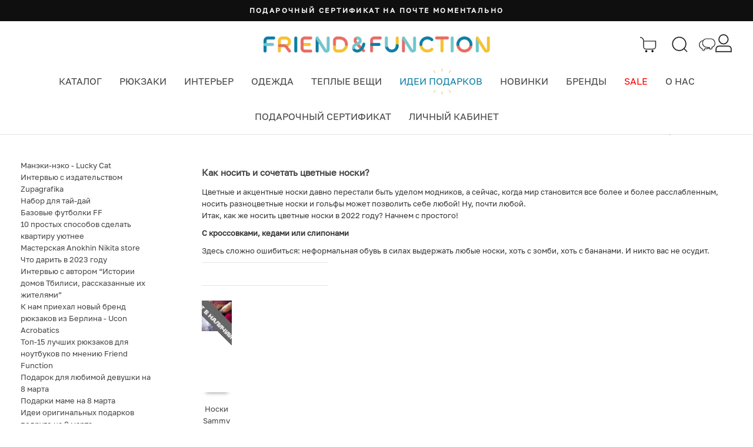

--- FILE ---
content_type: text/html; charset=UTF-8
request_url: https://friendfunction.ru/blog/kak-nosit-noski/
body_size: 53223
content:
<!DOCTYPE html>
<html lang="ru-RU" prefix="og: https://ogp.me/ns#" >
<head>
    <meta charset="utf-8">
    <meta name="facebook-domain-verification" content="xlcen1emmn5l89faeslxg48kvrdjkl" />
        <meta name="og:image" content="/upload/dev2fun.imagecompress/webp/local/assets/img/logo_final_header.webp" />

    <!--- gdeslon --->
                        <!-- Yandex.Metrika counter -->
                <noscript>
            <div><img src="https://mc.yandex.ru/watch/22691908" ; style="position:absolute; left:-9999px;" alt="" /></div>
        </noscript>
        <!-- /Yandex.Metrika counter -->

        <!-- Global site tag (gtag.js) - Google Analytics -->
                    
    <title>С чем носить цветные яркие носки?</title>

        <meta name="google-site-verification" content="fH7NKn1hiF0JH5Ik9c6FA4UIHtJs4poYlwXHLKRFoXg" />
    

            <meta http-equiv="Content-Type" content="text/html; charset=UTF-8" />
<meta name="description" content="С какой обувью носить яркие и цветные носки, под какую одежду надеть яркие носки. Ответы на все эти вопросы про носки вы найдёте в этой статье." />
<link rel="canonical" href="https://friendfunction.ru/blog/kak-nosit-noski/" />
<script data-skip-moving="true">(function(w, d, n) {var cl = "bx-core";var ht = d.documentElement;var htc = ht ? ht.className : undefined;if (htc === undefined || htc.indexOf(cl) !== -1){return;}var ua = n.userAgent;if (/(iPad;)|(iPhone;)/i.test(ua)){cl += " bx-ios";}else if (/Windows/i.test(ua)){cl += ' bx-win';}else if (/Macintosh/i.test(ua)){cl += " bx-mac";}else if (/Linux/i.test(ua) && !/Android/i.test(ua)){cl += " bx-linux";}else if (/Android/i.test(ua)){cl += " bx-android";}cl += (/(ipad|iphone|android|mobile|touch)/i.test(ua) ? " bx-touch" : " bx-no-touch");cl += w.devicePixelRatio && w.devicePixelRatio >= 2? " bx-retina": " bx-no-retina";if (/AppleWebKit/.test(ua)){cl += " bx-chrome";}else if (/Opera/.test(ua)){cl += " bx-opera";}else if (/Firefox/.test(ua)){cl += " bx-firefox";}ht.className = htc ? htc + " " + cl : cl;})(window, document, navigator);</script>


<link href="/bitrix/js/ui/design-tokens/dist/ui.design-tokens.min.css?175761028823463" type="text/css"  rel="stylesheet" />
<link href="/bitrix/js/ui/fonts/opensans/ui.font.opensans.min.css?16784526692320" type="text/css"  rel="stylesheet" />
<link href="/bitrix/js/main/popup/dist/main.popup.bundle.min.css?175761054728056" type="text/css"  rel="stylesheet" />
<link href="https://cdnjs.cloudflare.com/ajax/libs/font-awesome/4.4.0/css/font-awesome.css" type="text/css"  rel="stylesheet" />
<link href="https://fonts.googleapis.com/css2?family=Exo+2:wght@600&display=swap" type="text/css"  rel="stylesheet" />
<link href="/bitrix/css/arturgolubev.countrymask/iti.min.css?16915619223215" type="text/css"  rel="stylesheet" />
<link href="/bitrix/css/arturgolubev.countrymask/iti-world.min.css?169156192216382" type="text/css"  rel="stylesheet" />
<link href="/bitrix/css/arturgolubev.cookiealert/style.min.css?17176670473797" type="text/css"  rel="stylesheet" />
<link href="/bitrix/cache/css/ff/ff_main/page_11679c2e379273b1c2b09cbd0b784162/page_11679c2e379273b1c2b09cbd0b784162_v1.css?17666445751210" type="text/css"  rel="stylesheet" />
<link href="/bitrix/cache/css/ff/ff_main/template_11f5b9c61ab064a030db28a3a7e831e0/template_11f5b9c61ab064a030db28a3a7e831e0_v1.css?176664445448695" type="text/css"  data-template-style="true" rel="stylesheet" />







<meta name="robots" content="max-image-preview:large">

<script type="application/ld+json">
    {
      "@context": "https://schema.org",
      "@type": "NewsArticle",
      "headline": "Как носить цветные носки?",
      "image": [""],
      "datePublished": "2019-12-13T14:33:24+03:00",
      "dateModified": "2022-03-29T17:42:37+03:00",
      "author": []
    }
</script>

<link href="https://friendfunction.ru/blog/kak-nosit-noski/amp/" rel="amphtml" />
<meta name="og:title" content="Как носить цветные носки?"/>
<meta name="og:description" content="С какой обувью носить яркие и цветные носки, под какую одежду надеть яркие носки. Ответы на все эти вопросы про носки вы найдёте в этой статье."/>
<meta name="og:type" content="website"/>
<meta name="og:url" content="https://friendfunction.ru/blog/kak-nosit-noski/"/>



            <!-- Manually set render engine for Internet Explorer, prevent any plugin overrides -->
        <meta http-equiv="X-UA-Compatible" content="IE=EmulateIE10">
        <meta name="viewport" content="width=device-width, user-scalable=yes, initial-scale=1, maximum-scale=3">
    

    <link rel="icon" href="/favicon.ico" sizes="any">
    <!--        <link rel="icon" href="/favicon.svg" type="image/svg+xml">-->


    <link rel='stylesheet' href='/local/assets/plugins/revslider/rs-plugin/css/settings.css' type='text/css'
          media='all' />


    <link rel='stylesheet' href='/local/assets/themes/neighborhood/css/bootstrap.min.css' type='text/css'
          media='all' />
    <link rel='stylesheet' href='/local/assets/css/jquery.fancybox.min.css' type='text/css' media='all' />
    <link rel='stylesheet' href='/local/assets/themes/neighborhood/css/bootstrap-responsive.min.css' type='text/css'
          media='all' />
    <link rel='stylesheet' href='/local/assets/plugins/revslider/rs-plugin/css/dynamic-captions.css' type='text/css'
          media='all' />

    <link rel='stylesheet' href='/local/assets/plugins/revslider/rs-plugin/css/static-captions.css' type='text/css'
          media='all' />

    <link rel='stylesheet' href='/local/assets/plugins/woocommerce/assets/css/woocommerce-layout.css'
          type='text/css'
          media='all' />

    <link rel='stylesheet' href='/local/assets/plugins/woocommerce/assets/css/woocommerce-smallscreen.css'
          type='text/css' media='only screen and (max-width: 768px)' />

    <link rel='stylesheet' href='/local/assets/plugins/woocommerce/assets/css/woocommerce.css' type='text/css'
          media='all' />

    <link rel='stylesheet' href='/local/assets/themes/neighborhood/css/font-awesome.min.css' type='text/css'
          media='all' />

    <link rel="stylesheet" href="/local/assets/vendor/owl.carousel/dist/assets/owl.carousel.min.css" type="text/css"
          media="all">
    <link rel='stylesheet' href='/local/assets/themes/neighborhood-child/style.css' type='text/css' media='all' />

    <link rel='stylesheet' href='/local/assets/themes/neighborhood/css/responsive.css' type='text/css' media='screen' />

    <link rel='stylesheet' href='/local/assets/css/styles_new_header.css' type='text/css' type="text/css" media="all" />

    
    
    <link rel='stylesheet' href='/local/assets/css/template-upd.css' type='text/css' type="text/css" media="all" />

                    
    

    <link rel="preload" href="/local/assets/fonts/Golos-Text_Regular.woff" as="font">
    <link rel="preload" href="/local/assets/fonts/PPNeueMachina-InktrapUltrabold.woff" as="font">
    <link rel='stylesheet' href='/local/assets/css/new_fonts.css' />

            <style type="text/css">
            @font-face {
                font-family: "Rubl Sign";
                src: url(/local/assets/fonts/ruble.eot);
            }

            span.rur {
                font-family: "Rubl Sign";
                text-transform: uppercase;
            / / text-transform: none;
            }

            span.rur span {
                position: absolute;
                overflow: hidden;
                width: .45em;
                height: 1em;
                margin: .2ex 0 0 -.55em;
            / / display: none;
            }

            span.rur span:before {
                content: '\2013';
            }
        </style>


        <link href="//fonts.googleapis.com/css?family=Playfair+Display:400,700,900|Lora:400,700|Open+Sans:400,300,700|Oswald:700,300|Roboto:400,700,300|Signika:400,700,300"
              rel="stylesheet" type="text/css">
        <link href="//fonts.googleapis.com/css?family=Poiret+One&subset=cyrillic,latin" rel="stylesheet"
              type="text/css">
        <link href="https://fonts.googleapis.com/css?family=Open+Sans:300,300i,400,400i,600,600i,700,700i,800,800i&amp;subset=cyrillic,cyrillic-ext,greek,greek-ext,latin-ext,vietnamese"
              rel="stylesheet">
        <link href="https://fonts.googleapis.com/css?family=Rubik:300,300i,400,400i,500,500i,700,700i,900,900i&amp;subset=cyrillic,hebrew,latin-ext"
              rel="stylesheet">
        <link rel='stylesheet' href='/local/assets/css/style.css' type='text/css' media='all' />
    <link rel='stylesheet' href='/local/assets/css/catalog-section.css' type='text/css' media='all' />
    <link rel='stylesheet' href='/local/assets/css/swiper-bundle.min.css' type='text/css' media='all' />

            <!-- Top.Mail.Ru counter -->
        <script type="text/javascript" data-skip-moving=true>
        var _tmr = window._tmr || (window._tmr = []);
        _tmr.push({id: "3271227", type: "pageView", start: (new Date()).getTime(), pid: "USER_ID"});
        (function (d, w, id) {
         if (d.getElementById(id)) return;
         var ts = d.createElement("script"); ts.type = "text/javascript"; ts.async = true; ts.id = id;
         ts.src = "https://top-fwz1.mail.ru/js/code.js";
         var f = function () {var s = d.getElementsByTagName("script")[0]; s.parentNode.insertBefore(ts, s);};
         if (w.opera == "[object Opera]") { d.addEventListener("DOMContentLoaded", f, false); } else { f(); }
        })(document, window, "tmr-code");
        </script>
        <!-- /Top.Mail.Ru counter -->
</head>

<!--// OPEN BODY //-->


<body class="home page page-template-default mh-tabletland page-shadow header-shadow responsive-fluid standard-browser woocommerce woocommerce-page template-upd">

    <!-- Top.Mail.Ru counter -->
    <noscript><div><img src="https://top-fwz1.mail.ru/counter?id=3271227;js=na&quot; style="position:absolute;left:-9999px;" alt="Top.Mail.Ru" /></div></noscript>
    <!-- /Top.Mail.Ru counter -->



<div id="panel"></div>





<!--// HEADER //-->


<header class="header header--new">
    <div class="announcement-bar t-bar">
	<div class="page-width">
		<div id="AnnouncementSlider" class="announcement-slider announcement-slider--compact" data-compact-style="true" data-block-count="9">
			<div class="announcement-slider__slide" data-index="1">
 <a class="announcement-link announcement-slide__inner" href="/shop/zabavi/podarochnyy-sertifikat/"> <span class="announcement-text">Подарочный сертификат на почте моментально</span> </a>
			</div>
			<div class="announcement-slider__slide" data-index="2">
 <a class="announcement-link announcement-slide__inner" href="/gifts/"> <span class="announcement-text">Департамент нетривиальных подарков</span> </a>
			</div>
			<div class="announcement-slider__slide" data-index="3">
 <a class="announcement-link announcement-slide__inner" href="/shop/bags/sumka-friend-function-izi-rozovaya/"> <span class="announcement-text">сумка ИЗИ</span> </a>
			</div>
			<div class="announcement-slider__slide" data-index="4">
 <a class="announcement-link announcement-slide__inner" href="/tag/palto/"> <span class="announcement-text">Пальто чтобы красиво идти в туман</span> </a>
			</div>
			<div class="announcement-slider__slide" data-index="5">
 <a class="announcement-link announcement-slide__inner" href="/shop/beanies/kosynka-friend-function-sherstyanaya-i-grafitovaya/"> <span class="announcement-text">Новый хит: косынка + кепка</span> </a>
			</div>
			<div class="announcement-slider__slide" data-index="6">
 <a class="announcement-link announcement-slide__inner" href="/shop/kancelyaria/ezhenedelnik-friend-function-dlya-otbornogo-nytya-a5/"> <span class="announcement-text">Блокнот для отборного нытья</span> </a>
			</div>
			<div class="announcement-slider__slide" data-index="7">
 <a class="announcement-link announcement-slide__inner" href="/shop/beanies/shapka-kusto-one-krasnaya-s-vyshivkoy/"> <span class="announcement-text">Та самая красная KUSTO, но теперь с вышивкой</span> </a>
			</div>
			<div class="announcement-slider__slide" data-index="8">
 <a class="announcement-link announcement-slide__inner" href="https://friendfunction.ru/wholesale/"> <span class="announcement-text">Подарки для ваших коллег c оптовой скидкой! 👕</span> </a>
			</div>
		</div>
	</div>
</div>    <div class="header-color-top header-color-top--new">
        <div class="container">
            <div class="header-top">
                <div class="header__burger">
                    <div class="burger-menu">
                        <div class="burger-click-region">
                            <span class="burger-menu-piece"></span>
                            <span class="burger-menu-piece"></span>
                            <span class="burger-menu-piece"></span>
                        </div>
                    </div>
                </div>
                <div class="header__logo">
                    <a href="/">
                        <img class="logo-regular" src="/upload/dev2fun.imagecompress/webp/local/assets/img/logo-line.webp" alt="">
                        <img class="logo-fixed" src="/upload/dev2fun.imagecompress/webp/local/assets/img/logo-ff-header.webp" alt="">
                    </a>
                </div>
                <div class="header__control">
                    <div class="header__basket header__control__item">
                        <nav class="std-menu">
                            <ul class="menu">
                                <li class="parent-hover shopping-bag-item" id="headerCart">
                                    <a class="cart-contents" href="/cart/" title="">
                                        <?xml version="1.0" encoding="utf-8"?>
<!-- Generator: Adobe Illustrator 27.2.0, SVG Export Plug-In . SVG Version: 6.00 Build 0)  -->
<svg version="1.1" id="Слой_1" xmlns="https://www.w3.org/2000/svg" xmlns:xlink="https://www.w3.org/1999/xlink" x="0px" y="0px"
	 viewBox="0 0 38 39" style="enable-background:new 0 0 38 39;" xml:space="preserve">
<style type="text/css">
	.st0-cart{fill:none;stroke:#232323;stroke-width:2;}
	.st1-cart{fill:#232323;}
</style>
<path class="st0-cart" d="M14,30c-3.3,0-6-2.7-6-6"/>
<path class="st0-cart" d="M36,24c0,3.3-3.1,6-7,6"/>
<path class="st0-cart" d="M0,2c4.4,0,8,3.6,8,8"/>
<path class="st0-cart" d="M13.9,30h16"/>
<path class="st0-cart" d="M8,24V11h28v13"/>
<circle class="st1-cart" cx="28.7" cy="34.8" r="2"/>
<circle class="st1-cart" cx="14.3" cy="34.9" r="2"/>
</svg>
                                    </a>
                                </li>
                            </ul>
                        </nav>
                    </div>
                    <div class="header__search header__control__item">
                        <a href="javascript:void(0);" class="search-icon">
                            <?xml version="1.0" encoding="utf-8"?>
<!-- Generator: Adobe Illustrator 27.2.0, SVG Export Plug-In . SVG Version: 6.00 Build 0)  -->
<svg version="1.1" id="Слой_1" xmlns="https://www.w3.org/2000/svg" xmlns:xlink="https://www.w3.org/1999/xlink" x="0px" y="0px"
	 viewBox="0 0 34 34" style="enable-background:new 0 0 34 34;" xml:space="preserve">
<style type="text/css">
	.st0-search{fill:none;stroke:#232323;stroke-width:2;}
	.st1-search{fill:none;stroke:#232323;stroke-width:2;stroke-linecap:square;}
</style>
<circle class="st0-search" cx="15.3" cy="15.3" r="13.8"/>
<path class="st1-search" d="M25,25l6,6"/>
</svg>
                        </a>
                        <div class="header__search-dropdown">

                            <form method="get" action="/search/" data-action="/_ajax/search.php"
                                  data-role="search-form">
                                <input type="text" value="" name="q" autocomplete="off" placeholder="Поиск">
                                <button type="submit">Искать</button>
                            </form>
                            <div class="fa fa-times-circle" id="close-search-result" style="display: none;"></div>
                            <div data-role="ajax-search-results" class="ajax-search-results"></div>
                        </div>
                    </div>

                    <div class="header__social header__control__item">
                        <a href="javascript:void(0);" class="social">
                            <?xml version="1.0" encoding="utf-8"?>
<!-- Generator: Adobe Illustrator 27.2.0, SVG Export Plug-In . SVG Version: 6.00 Build 0)  -->
<svg version="1.1" id="Слой_2" xmlns="https://www.w3.org/2000/svg" xmlns:xlink="https://www.w3.org/1999/xlink" x="0px" y="0px"
	 viewBox="0 0 45 35" style="enable-background:new 0 0 45 35;" xml:space="preserve">
<style type="text/css">
	.st0-chat{fill:#FFFFFF;filter:url(#Adobe_OpacityMaskFilter);}
	.st1-chat{fill-rule:evenodd;clip-rule:evenodd;}
	.st2-chat{mask:url(#path-1-outside-1_2222_1173_00000067226207862639471710000007284667343627214500_);fill:#232323;}
	.st3-chat{fill-rule:evenodd;clip-rule:evenodd;fill:#FFFFFF;}
	.st4-chat{fill:#FFFFFF;filter:url(#Adobe_OpacityMaskFilter_00000084531233624841423570000000035214247376818877_);}
	.st5{mask:url(#path-3-outside-2_2222_1173_00000104688659905778482250000004573763428287634101_);fill:#232323;}
</style>
<defs>
	<filter id="Adobe_OpacityMaskFilter" filterUnits="userSpaceOnUse" x="0.2" y="5.4" width="34.1" height="29.5">
		<feColorMatrix  type="matrix" values="1 0 0 0 0  0 1 0 0 0  0 0 1 0 0  0 0 0 1 0"/>
	</filter>
</defs>
<mask maskUnits="userSpaceOnUse" x="0.2" y="5.4" width="34.1" height="29.5" id="path-1-outside-1_2222_1173_00000067226207862639471710000007284667343627214500_">
	<rect x="-0.7" y="5.4" class="st0-chat" width="35" height="30"/>
	<path class="st1-chat" d="M3.2,17.9c0-5.2,4.3-9.5,9.5-9.5h10c4.7,0,8.5,3.8,8.5,8.5c0,5.2-4.3,9.5-9.5,9.5h-3.9c-3.1,0-4.1,2.1-5.3,4.7
		h0c-0.4,0.7-0.7,1.5-1.2,2.3l0,0c0,0,0,0,0,0c0,0,0,0,0,0l0,0c0.3-1.3-0.7-5.4-1.4-7.2C6.1,25.5,3.2,22,3.2,17.9z"/>
</mask>
<path class="st2-chat" d="M17.9,26.4l0-3h0h0V26.4z M12.6,31.1l2.7,1.3l0,0l0,0L12.6,31.1z M12.6,31.1l-2.7-1.3l0,0l0,0L12.6,31.1z
	 M11.4,33.4l-2.8-1.2l0.1-0.2l0.1-0.1L11.4,33.4z M11.4,33.4l2.8,1.2l-5.7-1.9L11.4,33.4z M11.4,33.4l-2.6-1.5l5.5,2.2L11.4,33.4z
	 M11.4,33.4l2.6,1.5l-5.4-2.5L11.4,33.4z M11.4,33.4l2.9,0.7l0,0.2l-0.1,0.1L11.4,33.4z M10,26.2l0.6-2.9l1.6,0.3l0.6,1.5L10,26.2z
	 M12.7,11.4c-3.6,0-6.5,2.9-6.5,6.5h-6C0.2,11,5.8,5.4,12.7,5.4V11.4z M22.7,11.4h-10v-6h10V11.4z M28.3,16.9c0-3.1-2.5-5.5-5.5-5.5
	v-6c6.4,0,11.5,5.2,11.5,11.5H28.3z M21.8,23.4c3.6,0,6.5-2.9,6.5-6.5h6c0,6.9-5.6,12.5-12.5,12.5V23.4z M17.9,23.4h3.9v6h-3.9V23.4
	z M9.9,29.8c0.6-1.2,1.3-2.8,2.5-4.1c1.4-1.5,3.2-2.3,5.5-2.3l0,6c-0.4,0-0.6,0.1-0.8,0.1c-0.1,0.1-0.2,0.1-0.4,0.3
	c-0.4,0.4-0.8,1.1-1.4,2.5L9.9,29.8z M9.9,29.8L9.9,29.8l5.4,2.7l0,0L9.9,29.8z M8.8,31.9c0.4-0.7,0.7-1.4,1.1-2.1l5.4,2.6
	C15,33.1,14.5,34,14,34.9L8.8,31.9z M8.7,32.2L8.7,32.2l5.5,2.4l0,0L8.7,32.2z M14.3,34.1C14.3,34.2,14.3,34.2,14.3,34.1l-5.8-1.4
	c0,0,0,0,0,0L14.3,34.1z M8.8,31.9C8.8,31.9,8.8,31.9,8.8,31.9C8.8,31.9,8.8,31.9,8.8,31.9C8.8,31.9,8.8,31.9,8.8,31.9l5.2,3
	c0,0,0,0,0,0c0,0,0,0,0,0c0,0,0,0,0,0L8.8,31.9z M14.2,34.4L14.2,34.4l-5.7-2l0,0L14.2,34.4z M12.8,25.1c0.4,1.1,0.9,2.7,1.2,4.2
	c0.2,0.8,0.3,1.6,0.4,2.3c0.1,0.7,0.1,1.6-0.1,2.4l-5.8-1.4c0,0.2,0,0.1,0-0.4c0-0.5-0.1-1-0.3-1.7c-0.3-1.3-0.7-2.6-0.9-3.2
	L12.8,25.1z M6.2,17.9c0,2.7,1.9,4.9,4.4,5.4l-1.2,5.9c-5.3-1.1-9.2-5.7-9.2-11.3H6.2z"/>
<path class="st3-chat" d="M2.2,17.9c0-5.9,4.5-10.6,10.1-10.6h10.6c5,0,9.1,4.3,9.1,9.5c0,5.9-4.5,10.6-10.1,10.6h-4.1
	c-3.3,0-4.3,2.4-5.6,5.2h0c-0.4,0.8-0.8,1.7-1.3,2.6l0,0c0,0,0,0,0,0c0,0,0,0,0,0l0,0c0.3-1.5-0.7-6.1-1.5-8
	C5.3,26.4,2.2,22.5,2.2,17.9z"/>
<defs>
	
		<filter id="Adobe_OpacityMaskFilter_00000155119402852840629060000000008802208206124943_" filterUnits="userSpaceOnUse" x="9" y="0.4" width="36" height="31.2">
		<feColorMatrix  type="matrix" values="1 0 0 0 0  0 1 0 0 0  0 0 1 0 0  0 0 0 1 0"/>
	</filter>
</defs>
<mask maskUnits="userSpaceOnUse" x="9" y="0.4" width="36" height="31.2" id="path-3-outside-2_2222_1173_00000104688659905778482250000004573763428287634101_">
	
		<rect x="9" y="0.4" style="fill:#FFFFFF;filter:url(#Adobe_OpacityMaskFilter_00000155119402852840629060000000008802208206124943_);" width="36" height="32"/>
	<path class="st1-chat" d="M42,13.6C42,8,37.4,3.4,31.8,3.4H21.1c-5,0-9.1,4.1-9.1,9.1c0,5.6,4.5,10.1,10.1,10.1h4.1c3.3,0,4.3,2.3,5.6,5
		c0.4,0.8,0.8,1.6,1.3,2.5l0,0c0,0,0,0,0,0c0,0,0,0,0,0l0,0c-0.4-1.4,0.7-5.8,1.5-7.7C38.9,21.7,42,18,42,13.6z"/>
</mask>
<path class="st5" d="M26.3,22.7l0-3l0,0h0V22.7z M31.9,27.7l2.7-1.3l0,0L31.9,27.7z M33.2,30.2L36,29l-0.1-0.2l-0.1-0.1L33.2,30.2z
	 M33.2,30.2l-2.8,1.2l5.7-1.9L33.2,30.2z M33.2,30.2l2.6-1.5l-5.5,2.2L33.2,30.2z M33.2,30.2l-2.6,1.5l5.4-2.5L33.2,30.2z
	 M33.2,30.2l-2.9,0.7l0,0.1l0,0.1L33.2,30.2z M34.7,22.5l-0.6-2.9l-1.6,0.3l-0.6,1.5L34.7,22.5z M31.8,6.4c3.9,0,7.1,3.2,7.1,7.1h6
	c0-7.3-5.9-13.1-13.1-13.1V6.4z M21.1,6.4h10.7v-6H21.1V6.4z M15,12.6c0-3.4,2.7-6.1,6.1-6.1v-6C14.4,0.4,9,5.9,9,12.6H15z
	 M22.2,19.7c-3.9,0-7.1-3.2-7.1-7.1H9c0,7.3,5.9,13.1,13.1,13.1V19.7z M26.3,19.7h-4.1v6h4.1V19.7z M34.7,26.4
	c-0.6-1.3-1.4-3-2.6-4.3c-1.4-1.5-3.3-2.4-5.7-2.4l0,6c0.8,0,1.1,0.2,1.4,0.5c0.5,0.5,0.9,1.3,1.6,2.8L34.7,26.4z M35.8,28.7
	c-0.4-0.7-0.8-1.5-1.2-2.3L29.2,29c0.4,0.8,0.8,1.7,1.4,2.7L35.8,28.7z M36,29L36,29l-5.5,2.4l0,0L36,29z M30.3,30.9L30.3,30.9
	l5.8-1.4l0,0L30.3,30.9z M35.8,28.7L35.8,28.7l-5.2,3l0,0L35.8,28.7z M30.4,31.2L30.4,31.2l5.7-2l0,0L30.4,31.2z M31.9,21.4
	c-0.5,1.1-1,2.9-1.3,4.5c-0.2,0.8-0.3,1.7-0.4,2.5c-0.1,0.7-0.1,1.7,0.1,2.6l5.8-1.4c0,0.2,0,0.1,0-0.5c0-0.5,0.2-1.1,0.3-1.8
	c0.3-1.4,0.7-2.8,1-3.5L31.9,21.4z M39,13.6c0,3-2.1,5.4-4.9,6l1.2,5.9c5.5-1.1,9.7-6,9.7-11.9H39z"/>
<path class="st3-chat" d="M43,13.6c0-6.2-4.8-11.2-10.8-11.2H20.8c-5.4,0-9.7,4.5-9.7,10c0,6.2,4.8,11.2,10.8,11.2h4.4
	c3.5,0,4.6,2.5,6,5.5c0.4,0.9,0.8,1.8,1.3,2.7l0,0c0,0,0,0,0,0c0,0,0,0,0,0l0,0c-0.4-1.6,0.8-6.4,1.6-8.4C39.6,22.5,43,18.5,43,13.6
	z"/>
</svg>
                        </a>

                        <div class="header__search-dropdown">
                            <a rel="nofollow" href="https://t.me/friendfunction" class="social" target="_blank">
                                Telegram
                                <svg width="45" height="37" viewBox="0 0 45 37" xmlns="https://www.w3.org/2000/svg">
                                    <path fill-rule="evenodd" clip-rule="evenodd"
                                          d="M40.8428 0.233825C40.489 0.362155 31.2984 3.87722 20.419 8.04512C8.23451 12.713 0.549073 15.7069 0.406 15.8414C0.100661 16.1282 -0.064278 16.7002 0.0234849 17.168C0.173879 17.9696 0.228298 17.9949 5.93061 19.9203C10.292 21.393 11.1736 21.6613 11.3466 21.5687C11.4602 21.508 12.7224 20.7414 14.1515 19.8652C15.5807 18.9891 20.9767 15.6897 26.1426 12.5332C35.7784 6.64557 35.8461 6.60826 35.8461 7.1764C35.8461 7.29642 32.6613 10.2939 26.8685 15.6261C21.9308 20.1711 17.7845 24.0006 17.6547 24.1362C17.4235 24.3778 17.4121 24.4773 17.0889 29.104C16.8568 32.4254 16.7876 33.9069 16.8557 34.1004C16.9699 34.4253 17.4063 34.664 17.7096 34.5677C17.8276 34.5302 19.2164 33.2363 20.7958 31.6921C22.3752 30.148 23.7046 28.8847 23.7501 28.8847C23.7954 28.8847 26.1349 30.6306 28.9488 32.7645C31.7628 34.8983 34.221 36.7267 34.4114 36.8276C35.159 37.2237 36.2552 36.9115 36.7736 36.1549C36.9413 35.9102 37.823 32.0599 40.6482 19.2345C42.6598 10.1024 44.3058 2.49884 44.3058 2.33756C44.3058 1.74549 44.0716 1.23642 43.5671 0.731908C42.7883 -0.0468771 42.0093 -0.189257 40.8428 0.233825Z" />
                                </svg>
                            </a>

                            <a rel="nofollow" href="https://api.whatsapp.com/send?phone=79685260143" class="social"
                               target="_blank">
                                WhatsApp
                                <?xml version="1.0" encoding="iso-8859-1"?>
<!-- Uploaded to: SVG Repo, www.svgrepo.com, Generator: SVG Repo Mixer Tools -->
<svg fill="#000000" height="800px" width="800px" version="1.1" id="Layer_1" xmlns="https://www.w3.org/2000/svg" xmlns:xlink="https://www.w3.org/1999/xlink" 
	 viewBox="0 0 308 308" xml:space="preserve">
<g id="XMLID_468_">
	<path id="XMLID_469_" d="M227.904,176.981c-0.6-0.288-23.054-11.345-27.044-12.781c-1.629-0.585-3.374-1.156-5.23-1.156
		c-3.032,0-5.579,1.511-7.563,4.479c-2.243,3.334-9.033,11.271-11.131,13.642c-0.274,0.313-0.648,0.687-0.872,0.687
		c-0.201,0-3.676-1.431-4.728-1.888c-24.087-10.463-42.37-35.624-44.877-39.867c-0.358-0.61-0.373-0.887-0.376-0.887
		c0.088-0.323,0.898-1.135,1.316-1.554c1.223-1.21,2.548-2.805,3.83-4.348c0.607-0.731,1.215-1.463,1.812-2.153
		c1.86-2.164,2.688-3.844,3.648-5.79l0.503-1.011c2.344-4.657,0.342-8.587-0.305-9.856c-0.531-1.062-10.012-23.944-11.02-26.348
		c-2.424-5.801-5.627-8.502-10.078-8.502c-0.413,0,0,0-1.732,0.073c-2.109,0.089-13.594,1.601-18.672,4.802
		c-5.385,3.395-14.495,14.217-14.495,33.249c0,17.129,10.87,33.302,15.537,39.453c0.116,0.155,0.329,0.47,0.638,0.922
		c17.873,26.102,40.154,45.446,62.741,54.469c21.745,8.686,32.042,9.69,37.896,9.69c0.001,0,0.001,0,0.001,0
		c2.46,0,4.429-0.193,6.166-0.364l1.102-0.105c7.512-0.666,24.02-9.22,27.775-19.655c2.958-8.219,3.738-17.199,1.77-20.458
		C233.168,179.508,230.845,178.393,227.904,176.981z"/>
	<path id="XMLID_470_" d="M156.734,0C73.318,0,5.454,67.354,5.454,150.143c0,26.777,7.166,52.988,20.741,75.928L0.212,302.716
		c-0.484,1.429-0.124,3.009,0.933,4.085C1.908,307.58,2.943,308,4,308c0.405,0,0.813-0.061,1.211-0.188l79.92-25.396
		c21.87,11.685,46.588,17.853,71.604,17.853C240.143,300.27,308,232.923,308,150.143C308,67.354,240.143,0,156.734,0z
		 M156.734,268.994c-23.539,0-46.338-6.797-65.936-19.657c-0.659-0.433-1.424-0.655-2.194-0.655c-0.407,0-0.815,0.062-1.212,0.188
		l-40.035,12.726l12.924-38.129c0.418-1.234,0.209-2.595-0.561-3.647c-14.924-20.392-22.813-44.485-22.813-69.677
		c0-65.543,53.754-118.867,119.826-118.867c66.064,0,119.812,53.324,119.812,118.867
		C276.546,215.678,222.799,268.994,156.734,268.994z"/>
</g>
</svg>                            </a>
                        </div>
                    </div>

                                        <div class="header__control__item personal__icon social-wrapper">
                        <a href="/personal/" class="social">
                            <?xml version="1.0" encoding="utf-8"?>
<!-- Generator: Adobe Illustrator 27.2.0, SVG Export Plug-In . SVG Version: 6.00 Build 0)  -->
<svg version="1.1" id="Слой_2" xmlns="https://www.w3.org/2000/svg" xmlns:xlink="https://www.w3.org/1999/xlink" x="0px" y="0px"
	 viewBox="0 0 32.2 34.9" style="enable-background:new 0 0 32.2 34.9;" xml:space="preserve">
<style type="text/css">
	
		.st0-personal{clip-path:url(#SVGID_00000026844478210642489300000005447860635824297905_);fill:none;stroke:#232323;stroke-width:2;stroke-miterlimit:10;}
	.st1-personal{fill:none;stroke:#232323;stroke-width:2;stroke-miterlimit:10;}
	.st2-personal{fill:none;stroke:#232323;stroke-width:2;}
</style>
<g>
	<defs>
		<rect id="SVGID_1_" x="-0.7" y="21" width="34.5" height="13.5"/>
	</defs>
	<clipPath id="SVGID_00000093873392157729935190000015798173322056153730_">
		<use xlink:href="#SVGID_1_"  style="overflow:visible;"/>
	</clipPath>
	
		<path style="clip-path:url(#SVGID_00000093873392157729935190000015798173322056153730_);fill:none;stroke:#232323;stroke-width:2;stroke-miterlimit:10;" d="
		M25.5,59.9H6.9c-3,0-5.5-2.5-5.5-5.5V28.5c0-3,2.5-5.5,5.5-5.5h18.6c3,0,5.5,2.5,5.5,5.5v25.8C31,57.4,28.6,59.9,25.5,59.9z"/>
</g>
<line class="st1-personal" x1="2.1" y1="33.5" x2="30.4" y2="33.5"/>
<path class="st2-personal" d="M16,1.2c4.9,0,8.9,3.9,8.9,8.8c0,4.8-4,8.8-8.9,8.8C11,18.7,7,14.8,7,10C7,5.1,11,1.2,16,1.2z"/>
</svg>
                        </a>
                    </div>
                                    </div>
            </div>
            <div class="header-bottom">
                <div class="header__nav header__nav--new">
    <ul>
        <li class="header__nav-link">
            <a href="/shop/">Каталог</a>
            <div class="header__nav-sub">
    <div class="header__nav-sub__title">Каталог</div>
    <ul class="container">
        <li>
            <ul>
                                        <li><noindex><a title="Новинки купить с доставкой" href="/new/">Новинки</a></noindex></li>                        <li><noindex><a title="Рюкзаки купить с доставкой" href="/shop/backpacks/">Рюкзаки</a></noindex></li>                        <li><noindex><a title="Шапки купить с доставкой" href="/shop/beanies/">Шапки</a></noindex></li>                        <li><noindex><a title="Одежда купить с доставкой" href="/shop/clothes/">Одежда</a></noindex></li>                        <li><noindex><a title="Шарфы купить с доставкой" href="/shop/sharfi_i_varejki/">Шарфы</a></noindex></li>                        <li><noindex><a title="Перчатки и варежки купить с доставкой" href="/shop/varejki/">Перчатки и варежки</a></noindex></li>            </ul>
        </li>
        <li>
            <ul>                        <li><noindex><a title="Праздники 🎅🏻 купить с доставкой" href="/shop/party/">Праздники 🎅🏻</a></noindex></li>                        <li><noindex><a title="Сумки купить с доставкой" href="/shop/bags/">Сумки</a></noindex></li>                        <li><noindex><a title="Забавы и подарки купить с доставкой" href="/shop/zabavi/">Забавы и подарки</a></noindex></li>                        <li><noindex><a title="Интерьер купить с доставкой" href="/shop/interior/">Интерьер</a></noindex></li>                        <li><noindex><a title="Свечи купить с доставкой" href="/shop/svechi/">Свечи</a></noindex></li>                        <li><noindex><a title="Тату и блестки купить с доставкой" href="/shop/tatu-blestki/">Тату и блестки</a></noindex></li>            </ul>
        </li>
        <li>
            <ul>                        <li><noindex><a title="Утки купить с доставкой" href="/shop/ducks/">Утки</a></noindex></li>                        <li><noindex><a title="Термосы и фляги купить с доставкой" href="/shop/thermos/">Термосы и фляги</a></noindex></li>                        <li><noindex><a title="Значки, брелоки, подвесы купить с доставкой" href="/shop/znachki-breloki-podvesi/">Значки, брелоки, подвесы</a></noindex></li>                        <li><noindex><a title="Очки купить с доставкой" href="/shop/sunglasses/">Очки</a></noindex></li>                        <li><noindex><a title="Красота купить с доставкой" href="/shop/beauty/">Красота</a></noindex></li>                        <li><noindex><a title="Носки купить с доставкой" href="/shop/socks/">Носки</a></noindex></li>            </ul>
        </li>
        <li>
            <ul>                        <li><noindex><a title="Книги купить с доставкой" href="/shop/books/">Книги</a></noindex></li>                        <li><noindex><a title="Дети купить с доставкой" href="/shop/deti/">Дети</a></noindex></li>                        <li><noindex><a title="Кошельки купить с доставкой" href="/shop/wallets/">Кошельки</a></noindex></li>                        <li><noindex><a title="Часы купить с доставкой" href="/shop/watches/">Часы</a></noindex></li>                        <li><noindex><a title="Дождевики купить с доставкой" href="/shop/rain/">Дождевики</a></noindex></li>                        <li><noindex><a title="Ремни купить с доставкой" href="/shop/remni/">Ремни</a></noindex></li>            </ul>
        </li>
        <li>
            <ul>                        <li><noindex><a title="Канцелярия купить с доставкой" href="/shop/kancelyaria/">Канцелярия</a></noindex></li>                        <li><noindex><a title="Кепки купить с доставкой" href="/shop/caps/">Кепки</a></noindex></li>                        <li><noindex><a title="Мероприятия 🏙 купить с доставкой" href="/shop/meropriyatiya/">Мероприятия 🏙</a></noindex></li>                        <li><noindex><a title="Подарочный сертификат купить с доставкой" class="gift" href="/shop/zabavi/podarochnyy-sertifikat/">Подарочный сертификат</a></noindex></li>                        <li><noindex><a title="Велоаксессуары купить с доставкой" href="https://itsmybike.ru/">Велоаксессуары<img src="/upload/dev2fun.imagecompress/webp/local/assets/img/menu/bike-32x32-new.webp"></a></noindex></li>                        <li><noindex><a title="Делаем мерч купить с доставкой" href="https://friendfunction.ru/wholesale/">Делаем мерч<img src="/upload/dev2fun.imagecompress/webp/local/assets/img/menu/doggo-32x32.webp"></a></noindex></li>            </ul>
        </li>
    </ul>
</div>        </li>
        <li class="header__nav-link">
            <a href="/shop/backpacks/">Рюкзаки</a>
            <div class="header__nav-sub">
    <div class="header__nav-sub__title">Рюкзаки</div>    <ul class="container">
                                    <li>
                    <ul>
                                                    <li >
                                <a
                                                                        href="/shop/backpacks/"
                                    title="Все рюкзаки купить с доставкой">
                                    Все рюкзаки                                                                    </a>
                            </li>
                                                    <li >
                                <a
                                                                        href="/shop/backpacks/?size_bb=l"
                                    title="Большие рюкзаки купить с доставкой">
                                    Большие рюкзаки                                                                    </a>
                            </li>
                                                    <li >
                                <a
                                                                        href="/shop/backpacks/?size_bb=s,m"
                                    title="Небольшие рюкзаки купить с доставкой">
                                    Небольшие рюкзаки                                                                    </a>
                            </li>
                                                    <li >
                                <a
                                    class="allblack"                                    href="/shop/backpacks/?pa_colour=chernyy"
                                    title="#allblack купить с доставкой">
                                    #allblack                                                                    </a>
                            </li>
                                                    <li >
                                <a
                                                                        href="/tag/serious-backpack/"
                                    title="Серьезные рюкзаки купить с доставкой">
                                    Серьезные рюкзаки                                                                    </a>
                            </li>
                                            </ul>
                </li>
                                                <li>
                    <ul>
                                                    <li >
                                <a
                                                                        href="/top20backpacks/"
                                    title="Топ-20 рюкзаков купить с доставкой">
                                    Топ-20 рюкзаков                                                                    </a>
                            </li>
                                                    <li >
                                <a
                                                                        href="/shop/backpacks/?price=0-7000"
                                    title="Рюкзаки до 7000 рублей купить с доставкой">
                                    Рюкзаки до 7000 рублей                                                                    </a>
                            </li>
                                                    <li >
                                <a
                                                                        href="/shop/backpacks/?laptop=y"
                                    title="Рюкзаки под ноутбук купить с доставкой">
                                    Рюкзаки под ноутбук                                                                    </a>
                            </li>
                                                    <li >
                                <a
                                                                        href="/tag/madeinrussia-backpack/"
                                    title="Российские бренды купить с доставкой">
                                    Российские бренды                                                                    </a>
                            </li>
                                                    <li >
                                <a
                                                                        href="/tag/scandinavia/backpacks/"
                                    title="Скандинавские бренды купить с доставкой">
                                    Скандинавские бренды                                                                    </a>
                            </li>
                                            </ul>
                </li>
                                                <li>
                    <ul>
                                                    <li >
                                <a
                                    class="bold"                                    href="/backtoschool/"
                                    title="Подбор рюкзаков купить с доставкой">
                                    Подбор рюкзаков                                                                    </a>
                            </li>
                                                    <li >
                                <a
                                                                        href="/shop/backpacks/?laptop=up13"
                                    title="Рюкзак для ноутбука 13 купить с доставкой">
                                    Рюкзак для ноутбука 13                                                                    </a>
                            </li>
                                                    <li >
                                <a
                                                                        href="/shop/backpacks/?laptop=up15"
                                    title="Рюкзак для ноутбука 15 купить с доставкой">
                                    Рюкзак для ноутбука 15                                                                    </a>
                            </li>
                                                    <li >
                                <a
                                                                        href="/shop/backpacks/?laptop=up17"
                                    title="Рюкзак для ноутбука 17 купить с доставкой">
                                    Рюкзак для ноутбука 17                                                                    </a>
                            </li>
                                                    <li >
                                <a
                                                                        href="/shop/backpacks/?brand=fjallraven"
                                    title="Kånken купить с доставкой">
                                    Kånken                                                                            <img src="/upload/dev2fun.imagecompress/webp/local/assets/img/menu/fjallravenfox_1000x1000.webp">
                                                                    </a>
                            </li>
                                            </ul>
                </li>
                                                <li class="hr-vertical"></li>
                                                <li>
                    <ul>
                                                    <li >
                                <a
                                                                        href="/shop/backpacks/?brand=friend-function"
                                    title="FRIEND FUNCTION купить с доставкой">
                                    FRIEND FUNCTION                                                                    </a>
                            </li>
                                                    <li >
                                <a
                                                                        href="/shop/backpacks/?brand=fjallraven"
                                    title="Fjallraven купить с доставкой">
                                    Fjallraven                                                                    </a>
                            </li>
                                                    <li >
                                <a
                                                                        href="/shop/backpacks/?brand=ucon-acrobatics"
                                    title="Ucon Acrobatics купить с доставкой">
                                    Ucon Acrobatics                                                                    </a>
                            </li>
                                                    <li >
                                <a
                                                                        href="/shop/backpacks/?brand=rains"
                                    title="Rains купить с доставкой">
                                    Rains                                                                    </a>
                            </li>
                                                    <li >
                                <a
                                                                        href="/shop/backpacks/?brand=eastpak"
                                    title="Eastpak купить с доставкой">
                                    Eastpak                                                                    </a>
                            </li>
                                            </ul>
                </li>
                                                <li>
                    <ul>
                                                    <li >
                                <a
                                                                        href="/shop/backpacks/?brand=lefrik"
                                    title="Lefrik купить с доставкой">
                                    Lefrik                                                                    </a>
                            </li>
                                                    <li >
                                <a
                                                                        href="/shop/backpacks/?brand=sh-u"
                                    title="SHU купить с доставкой">
                                    SHU                                                                    </a>
                            </li>
                                                    <li >
                                <a
                                                                        href="/shop/backpacks/?brand=kusto"
                                    title="Kusto купить с доставкой">
                                    Kusto                                                                    </a>
                            </li>
                                                    <li >
                                <a
                                                                        href="/shop/backpacks/?brand=domashka"
                                    title="Domashka купить с доставкой">
                                    Domashka                                                                    </a>
                            </li>
                                                    <li >
                                <a
                                                                        href="/shop/backpacks/?brand=jansport"
                                    title="Jansport купить с доставкой">
                                    Jansport                                                                    </a>
                            </li>
                                            </ul>
                </li>
                                                <li>
                    <ul>
                                                    <li >
                                <a
                                                                        href="/shop/backpacks/?brand=wandrd"
                                    title="WANDRD купить с доставкой">
                                    WANDRD                                                                    </a>
                            </li>
                                                    <li >
                                <a
                                                                        href="/shop/backpacks/?brand=gaston-luga"
                                    title="Gaston Luga купить с доставкой">
                                    Gaston Luga                                                                    </a>
                            </li>
                                                    <li >
                                <a
                                                                        href="/shop/backpacks/?brand=elliker"
                                    title="ELLIKER купить с доставкой">
                                    ELLIKER                                                                    </a>
                            </li>
                                                    <li >
                                <a
                                                                        href="/shop/backpacks/?brand=carhartt"
                                    title="Carhartt купить с доставкой">
                                    Carhartt                                                                    </a>
                            </li>
                                                    <li >
                                <a
                                                                        href="/shop/backpacks/?brand=patagonia"
                                    title="Patagonia купить с доставкой">
                                    Patagonia                                                                    </a>
                            </li>
                                            </ul>
                </li>
                        </ul>
</div>        </li>
        <li class="header__nav-link">
            <a href="/shop/interior/">Интерьер</a>
            <div class="header__nav-sub">
    <div class="header__nav-sub__title">Интерьер</div>    <ul class="container">
                                    <li>
                    <ul>
                                                    <li class="mobile">
                                <a
                                                                        href="/shop/interior/"
                                    title="Всё для интерьера купить с доставкой">
                                    Всё для интерьера                                                                    </a>
                            </li>
                                                    <li >
                                <a
                                                                        href="/shop/interior/?type_pr=panelki"
                                    title="Панельки купить с доставкой">
                                    Панельки                                                                            <img src="/upload/dev2fun.imagecompress/webp/local/assets/img/panelki_2.webp">
                                                                    </a>
                            </li>
                                                    <li >
                                <a
                                                                        href="/shop/interior/?type_pr=candles"
                                    title="Свечи и подсвечники купить с доставкой">
                                    Свечи и подсвечники                                                                    </a>
                            </li>
                                                    <li >
                                <a
                                                                        href="/shop/interior/?type_pr=posters"
                                    title="Плакаты купить с доставкой">
                                    Плакаты                                                                    </a>
                            </li>
                                                    <li >
                                <a
                                                                        href="/shop/interior/?type_pr=garlands"
                                    title="Гирлянды купить с доставкой">
                                    Гирлянды                                                                    </a>
                            </li>
                                                    <li >
                                <a
                                                                        href="/shop/interior/?type_pr=kits"
                                    title="Конструкторы купить с доставкой">
                                    Конструкторы                                                                    </a>
                            </li>
                                                    <li >
                                <a
                                                                        href="/shop/interior/?type_pr=for-small-things"
                                    title="Подставки под украшения купить с доставкой">
                                    Подставки под украшения                                                                    </a>
                            </li>
                                            </ul>
                </li>
                                                <li>
                    <ul>
                                                    <li >
                                <a
                                                                        href="/tag/sbornyy-mayak/"
                                    title="Сборные маяки купить с доставкой">
                                    Сборные маяки                                                                    </a>
                            </li>
                                                    <li >
                                <a
                                                                        href="/shop/interior/?type_pr=vases"
                                    title="Кашпо и вазы купить с доставкой">
                                    Кашпо и вазы                                                                    </a>
                            </li>
                                                    <li >
                                <a
                                                                        href="/shop/interior/?type_pr=curtains"
                                    title="Шторки для ванны купить с доставкой">
                                    Шторки для ванны                                                                    </a>
                            </li>
                                                    <li >
                                <a
                                                                        href="/shop/interior/?type_pr=night-lights,lamps"
                                    title="Светильники купить с доставкой">
                                    Светильники                                                                    </a>
                            </li>
                                                    <li >
                                <a
                                                                        href="/shop/interior/?type_pr=maneki-neko"
                                    title="Коты удачи купить с доставкой">
                                    Коты удачи                                                                    </a>
                            </li>
                                                    <li >
                                <a
                                                                        href="/shop/interior/?type_pr=magnets"
                                    title="Магниты купить с доставкой">
                                    Магниты                                                                    </a>
                            </li>
                                            </ul>
                </li>
                                                <li>
                    <ul>
                                                    <li >
                                <a
                                                                        href="/shop/interior/?brand=tot-samyy-peterburg"
                                    title="Тот самый Петербург купить с доставкой">
                                    Тот самый Петербург                                                                    </a>
                            </li>
                                                    <li >
                                <a
                                                                        href="/shop/interior/?type_pr=diy"
                                    title="DIY купить с доставкой">
                                    DIY                                                                    </a>
                            </li>
                                                    <li >
                                <a
                                                                        href="/shop/interior/?type_pr=calendars"
                                    title="Календари купить с доставкой">
                                    Календари                                                                    </a>
                            </li>
                                                    <li >
                                <a
                                                                        href="/shop/interior/?type_pr=aroma"
                                    title="Ароматы купить с доставкой">
                                    Ароматы                                                                    </a>
                            </li>
                                                    <li >
                                <a
                                                                        href="/shop/interior/?type_pr=storage"
                                    title="Хранение купить с доставкой">
                                    Хранение                                                                    </a>
                            </li>
                                                    <li >
                                <a
                                                                        href="/shop/interior/?type_pr=hourglass"
                                    title="Песочные часы купить с доставкой">
                                    Песочные часы                                                                    </a>
                            </li>
                                            </ul>
                </li>
                                                <li class="hr-vertical"></li>
                                                <li>
                    <ul>
                                                    <li >
                                <a
                                                                        href="/shop/interior/?brand=friend-function"
                                    title="FRIEND FUNCTION купить с доставкой">
                                    FRIEND FUNCTION                                                                    </a>
                            </li>
                                                    <li >
                                <a
                                                                        href="/shop/interior/?brand=rex-london"
                                    title="Rex London купить с доставкой">
                                    Rex London                                                                    </a>
                            </li>
                                                    <li >
                                <a
                                                                        href="/shop/interior/?brand=demony-pechati"
                                    title="Partisan Press купить с доставкой">
                                    Partisan Press                                                                    </a>
                            </li>
                                                    <li >
                                <a
                                                                        href="/shop/interior/?brand=gogol-shop"
                                    title="Гоголь шоп купить с доставкой">
                                    Гоголь шоп                                                                    </a>
                            </li>
                                                    <li >
                                <a
                                                                        href="/shop/interior/?brand=lampovyy-blok"
                                    title="Ламповый блок купить с доставкой">
                                    Ламповый блок                                                                    </a>
                            </li>
                                                    <li >
                                <a
                                                                        href="/brands/unification-love/"
                                    title="Unification Love купить с доставкой">
                                    Unification Love                                                                    </a>
                            </li>
                                            </ul>
                </li>
                                                <li>
                    <ul>
                                                    <li >
                                <a
                                                                        href="/shop/interior/?brand=allmodernism"
                                    title="Allmodernism купить с доставкой">
                                    Allmodernism                                                                    </a>
                            </li>
                                                    <li >
                                <a
                                                                        href="/shop/interior/?brand=anokhin-nikita-store"
                                    title="Anokhin Nikita store купить с доставкой">
                                    Anokhin Nikita store                                                                    </a>
                            </li>
                                                    <li >
                                <a
                                                                        href="/shop/interior/?brand=helio-ferretti"
                                    title="Helio Ferretti купить с доставкой">
                                    Helio Ferretti                                                                    </a>
                            </li>
                                                    <li >
                                <a
                                                                        href="/shop/interior/?brand=sp-candle"
                                    title="SP Candle купить с доставкой">
                                    SP Candle                                                                    </a>
                            </li>
                                                    <li >
                                <a
                                                                        href="/shop/interior/?brand=studio-roof"
                                    title="Studio ROOF купить с доставкой">
                                    Studio ROOF                                                                    </a>
                            </li>
                                                    <li >
                                <a
                                                                        href="/shop/interior/?brand=robotime"
                                    title="Robotime купить с доставкой">
                                    Robotime                                                                    </a>
                            </li>
                                            </ul>
                </li>
                        </ul>
</div>        </li>
        <!--        <li class="header__nav-link">-->
        <!--            <a href="/shop/bags/">Сумки</a>-->
        <!--            -->        <!--        </li>-->

        <li class="header__nav-link">
            <a href="/shop/clothes/">Одежда</a>
            <div class="header__nav-sub">
    <div class="header__nav-sub__title">Одежда</div>    <ul class="container">
                                    <li>
                    <ul>
                                                    <li >
                                <a
                                                                        href="/shop/clothes/"
                                    title="Вся одежда купить с доставкой">
                                    Вся одежда                                                                    </a>
                            </li>
                                                    <li >
                                <a
                                                                        href="/shop/clothes/?type_clh=shirts"
                                    title="Рубашки купить с доставкой">
                                    Рубашки                                                                    </a>
                            </li>
                                                    <li >
                                <a
                                                                        href="/shop/clothes/?type_clh=fleeces"
                                    title="Флиски купить с доставкой">
                                    Флиски                                                                    </a>
                            </li>
                                                    <li >
                                <a
                                                                        href="/shop/clothes/?type_clh=coat"
                                    title="Пальто купить с доставкой">
                                    Пальто                                                                    </a>
                            </li>
                                                    <li >
                                <a
                                                                        href="/shop/clothes/?type_clh=sweatshirts"
                                    title="Свитшоты и худи купить с доставкой">
                                    Свитшоты и худи                                                                    </a>
                            </li>
                                            </ul>
                </li>
                                                <li>
                    <ul>
                                                    <li >
                                <a
                                                                        href="/shop/clothes/?type_clh=longsleeves"
                                    title="Лонгсливы купить с доставкой">
                                    Лонгсливы                                                                    </a>
                            </li>
                                                    <li >
                                <a
                                                                        href="/shop/clothes/?type_clh=tshirts"
                                    title="Футболки купить с доставкой">
                                    Футболки                                                                    </a>
                            </li>
                                                    <li >
                                <a
                                                                        href="/?type_clh=workrobes"
                                    title="Рабочие халаты купить с доставкой">
                                    Рабочие халаты                                                                    </a>
                            </li>
                                                    <li >
                                <a
                                                                        href="/shop/clothes/?type_clh=jumpsuits"
                                    title="Комбинезоны купить с доставкой">
                                    Комбинезоны                                                                    </a>
                            </li>
                                                    <li >
                                <a
                                                                        href="/shop/clothes/?type_clh=sweaters"
                                    title="Свитеры купить с доставкой">
                                    Свитеры                                                                    </a>
                            </li>
                                            </ul>
                </li>
                                                <li>
                    <ul>
                                                    <li >
                                <a
                                                                        href="/shop/clothes/?type_clh=trousers"
                                    title="Штаны купить с доставкой">
                                    Штаны                                                                    </a>
                            </li>
                                                    <li >
                                <a
                                                                        href="/shop/clothes/?type_clh=leggings"
                                    title="Велосипедки и лосины купить с доставкой">
                                    Велосипедки и лосины                                                                    </a>
                            </li>
                                                    <li >
                                <a
                                                                        href="/shop/clothes/?type_clh=shorts"
                                    title="Шорты купить с доставкой">
                                    Шорты                                                                    </a>
                            </li>
                                                    <li >
                                <a
                                                                        href="/shop/clothes/?type_clh=swimwear"
                                    title="Купальники купить с доставкой">
                                    Купальники                                                                    </a>
                            </li>
                                                    <li >
                                <a
                                                                        href="/shop/clothes/?type_clh=dresses,skirts"
                                    title="Юбки и платья купить с доставкой">
                                    Юбки и платья                                                                    </a>
                            </li>
                                            </ul>
                </li>
                                                <li class="hr-vertical"></li>
                                                <li>
                    <ul>
                                                    <li >
                                <a
                                                                        href="/shop/clothes/brand-friend-function/"
                                    title="Friend Function купить с доставкой">
                                    Friend Function                                                                    </a>
                            </li>
                                                    <li >
                                <a
                                                                        href="/shop/clothes/brand-mech/"
                                    title="Меч купить с доставкой">
                                    Меч                                                                    </a>
                            </li>
                                                    <li >
                                <a
                                                                        href="/shop/clothes/brand-akomplice/"
                                    title="Akomplice купить с доставкой">
                                    Akomplice                                                                    </a>
                            </li>
                                                    <li >
                                <a
                                                                        href="/shop/clothes/brand-nikita-gruzovik/"
                                    title="Nikita Gruzovik купить с доставкой">
                                    Nikita Gruzovik                                                                    </a>
                            </li>
                                                    <li >
                                <a
                                                                        href="/shop/clothes/brand-barking-store/"
                                    title="Barking store купить с доставкой">
                                    Barking store                                                                    </a>
                            </li>
                                            </ul>
                </li>
                                                <li>
                    <ul>
                                                    <li >
                                <a
                                                                        href="/shop/clothes/brand-thinking-mu/"
                                    title="Thinking Mu купить с доставкой">
                                    Thinking Mu                                                                    </a>
                            </li>
                                                    <li >
                                <a
                                                                        href="/shop/clothes/brand-dedicated/"
                                    title="Dedicated купить с доставкой">
                                    Dedicated                                                                    </a>
                            </li>
                                                    <li >
                                <a
                                                                        href="/shop/clothes/brand-pingpongclubmoscow/"
                                    title="PPCM купить с доставкой">
                                    PPCM                                                                    </a>
                            </li>
                                                    <li >
                                <a
                                                                        href="/shop/clothes/brand-kusto/"
                                    title="Kusto купить с доставкой">
                                    Kusto                                                                    </a>
                            </li>
                                                    <li >
                                <a
                                                                        href="/shop/clothes/brand-iriedaily/"
                                    title="Iriedaily купить с доставкой">
                                    Iriedaily                                                                    </a>
                            </li>
                                            </ul>
                </li>
                        </ul>
</div>        </li>
        <li class="header__nav-link only-mobile">
            <a href="/cozy-autumn/">Теплые вещи</a>
            <div class="header__nav-sub">
    <div class="header__nav-sub__title">Теплые вещи</div>    <ul class="container">
                                    <li>
                    <ul>
                                                    <li >
                                <a
                                                                        href="/tag/shapka-bini/"
                                    title="Короткие шапки купить с доставкой">
                                    Короткие шапки                                                                    </a>
                            </li>
                                                    <li >
                                <a
                                                                        href="/tag/sherstyanaya-shapka/"
                                    title="Шерстяные шапки купить с доставкой">
                                    Шерстяные шапки                                                                    </a>
                            </li>
                                                    <li >
                                <a
                                                                        href="/shop/beanies/shapka-kusto-one-krasnaya/"
                                    title="Красная шапка Kusto купить с доставкой">
                                    <span class="red">Красная</span>&nbsp;шапка Kusto                                                                    </a>
                            </li>
                                                    <li >
                                <a
                                                                        href="/tag/sherst-ff/"
                                    title="Однотонная шерсть купить с доставкой">
                                    Однотонная шерсть                                                                    </a>
                            </li>
                                                    <li >
                                <a
                                                                        href="/tag/povyazka/"
                                    title="Повязки на голову купить с доставкой">
                                    Повязки на голову                                                                    </a>
                            </li>
                                                    <li >
                                <a
                                                                        href="/tag/balaklava/"
                                    title="Балаклавы купить с доставкой">
                                    Балаклавы                                                                    </a>
                            </li>
                                            </ul>
                </li>
                                                <li>
                    <ul>
                                                    <li >
                                <a
                                                                        href="/tag/redbeanie/"
                                    title="Красные шапки купить с доставкой">
                                    Красные шапки                                                                    </a>
                            </li>
                                                    <li >
                                <a
                                                                        href="/tag/vyazanye-shapki/"
                                    title="Вязаные шапки купить с доставкой">
                                    Вязаные шапки                                                                    </a>
                            </li>
                                                    <li >
                                <a
                                                                        href="/tag/kapyushon/"
                                    title="Капюшоны купить с доставкой">
                                    Капюшоны                                                                    </a>
                            </li>
                                                    <li >
                                <a
                                                                        href="/tag/perchatki/"
                                    title="Перчатки купить с доставкой">
                                    Перчатки                                                                    </a>
                            </li>
                                                    <li >
                                <a
                                                                        href="/shop/varejki/"
                                    title="Варежки купить с доставкой">
                                    Варежки                                                                    </a>
                            </li>
                                                    <li >
                                <a
                                                                        href="/tag/sherst-noski/"
                                    title="Шерстяные носки купить с доставкой">
                                    Шерстяные носки                                                                    </a>
                            </li>
                                            </ul>
                </li>
                                                <li>
                    <ul>
                                                    <li >
                                <a
                                                                        href="/shop/sharfi_i_varejki/brand-nepal_sharfi/"
                                    title="Непальские шарфы купить с доставкой">
                                    Непальские шарфы                                                                    </a>
                            </li>
                                                    <li >
                                <a
                                                                        href="/shop/sharfi_i_varejki/brand-himalaya-shawls-valley/"
                                    title="Гималайские шарфы купить с доставкой">
                                    Гималайские шарфы                                                                    </a>
                            </li>
                                                    <li >
                                <a
                                                                        href="/shop/sharfi_i_varejki/brand-friend-function/"
                                    title="Лаконичные шарфы купить с доставкой">
                                    Лаконичные шарфы                                                                    </a>
                            </li>
                                                    <li >
                                <a
                                                                        href="/tag/sviter/"
                                    title="Свитеры купить с доставкой">
                                    Свитеры                                                                    </a>
                            </li>
                                                    <li >
                                <a
                                                                        href="/tag/fliska/"
                                    title="Флиски купить с доставкой">
                                    Флиски                                                                    </a>
                            </li>
                                                    <li >
                                <a
                                                                        href="/tag/termos/"
                                    title="Термосы купить с доставкой">
                                    Термосы                                                                    </a>
                            </li>
                                            </ul>
                </li>
                                                <li class="hr-vertical"></li>
                                                <li>
                    <ul>
                                                    <li >
                                <a
                                                                        href="/tag/sherst-ff/"
                                    title="FRIEND FUNCTION купить с доставкой">
                                    FRIEND FUNCTION                                                                    </a>
                            </li>
                                                    <li >
                                <a
                                                                        href="/brands/kusto/"
                                    title="Kusto купить с доставкой">
                                    Kusto                                                                    </a>
                            </li>
                                                    <li >
                                <a
                                                                        href="/brands/check-ya-head/"
                                    title="CHECK YA HEAD купить с доставкой">
                                    CHECK YA HEAD                                                                    </a>
                            </li>
                                                    <li >
                                <a
                                                                        href="/shop/beanies/brand-mech/"
                                    title="МЕЧ купить с доставкой">
                                    МЕЧ                                                                    </a>
                            </li>
                                                    <li >
                                <a
                                                                        href="/shop/beanies/brand-nnkh/"
                                    title="ННХ купить с доставкой">
                                    ННХ                                                                    </a>
                            </li>
                                                    <li >
                                <a
                                                                        href="/shop/beanies/brand-obey/"
                                    title="Obey купить с доставкой">
                                    Obey                                                                    </a>
                            </li>
                                            </ul>
                </li>
                                                <li>
                    <ul>
                                                    <li >
                                <a
                                                                        href="/shop/beanies/brand-sh-u/"
                                    title="SHU купить с доставкой">
                                    SHU                                                                    </a>
                            </li>
                                                    <li >
                                <a
                                                                        href="/shop/beanies/brand-hundreds/"
                                    title="The Hundreds купить с доставкой">
                                    The Hundreds                                                                    </a>
                            </li>
                                                    <li >
                                <a
                                                                        href="/shop/beanies/brand-fjallraven/"
                                    title="Fjallraven купить с доставкой">
                                    Fjallraven                                                                    </a>
                            </li>
                                                    <li >
                                <a
                                                                        href="/shop/beanies/brand-akomplice/"
                                    title="Akomplice купить с доставкой">
                                    Akomplice                                                                    </a>
                            </li>
                                                    <li >
                                <a
                                                                        href="/shop/beanies/brand-dedicated/"
                                    title="Dedicated купить с доставкой">
                                    Dedicated                                                                    </a>
                            </li>
                                                    <li >
                                <a
                                                                        href="/brands/kuka/"
                                    title="Kuka купить с доставкой">
                                    Kuka                                                                    </a>
                            </li>
                                            </ul>
                </li>
                        </ul>
</div>        </li>

        <!--        <li class="header__nav-link no-arrow">-->
        <li class="header__nav-link">
            <a class="idea-present" href="/gifts/">Идеи подарков</a>
            <div class="header__nav-sub">
    <div class="header__nav-sub__title">Идеи подарков</div>    <ul class="container">
                                    <li>
                    <ul>
                                                    <li class="mobile">
                                <a
                                                                        href="/gifts/"
                                    title="Все идеи подарков купить с доставкой">
                                    Все идеи подарков                                                                    </a>
                            </li>
                                                    <li >
                                <a
                                                                        href="/shop/zabavi/"
                                    title="Забавы и подарки купить с доставкой">
                                    Забавы и подарки                                                                    </a>
                            </li>
                                                    <li >
                                <a
                                                                        href="/tag/podarki-do-1000-rubley/"
                                    title="До 1000 рублей купить с доставкой">
                                    До 1000 рублей                                                                    </a>
                            </li>
                                                    <li >
                                <a
                                                                        href="/tag/podarki-do-3000-rubley/"
                                    title="до 3000 рублей купить с доставкой">
                                    до 3000 рублей                                                                    </a>
                            </li>
                                                    <li >
                                <a
                                                                        href="/tag/podarok-mame/"
                                    title="Маме купить с доставкой">
                                    Маме                                                                    </a>
                            </li>
                                                    <li >
                                <a
                                                                        href="/tag/richbitch/"
                                    title="Подружке купить с доставкой">
                                    Подружке                                                                    </a>
                            </li>
                                                    <li >
                                <a
                                                                        href="/tag/podarok-kollege/"
                                    title="Коллегам купить с доставкой">
                                    Коллегам                                                                    </a>
                            </li>
                                                    <li >
                                <a
                                                                        href="/shop/deti/"
                                    title="Детям купить с доставкой">
                                    Детям                                                                    </a>
                            </li>
                                            </ul>
                </li>
                                                <li>
                    <ul>
                                                    <li >
                                <a
                                                                        href="/tag/podarki-puteshestvennikam/"
                                    title="Путешественникам купить с доставкой">
                                    Путешественникам                                                                    </a>
                            </li>
                                                    <li >
                                <a
                                                                        href="/tag/podarki-aytishnikam/"
                                    title="Айтишнику купить с доставкой">
                                    Айтишнику                                                                    </a>
                            </li>
                                                    <li >
                                <a
                                                                        href="/tag/podarok-pape/"
                                    title="Папе купить с доставкой">
                                    Папе                                                                    </a>
                            </li>
                                                    <li >
                                <a
                                                                        href="/tag/bolshoy-sharf/"
                                    title="Огромный шарф купить с доставкой">
                                    Огромный шарф                                                                    </a>
                            </li>
                                                    <li >
                                <a
                                                                        href="/tag/termos/"
                                    title="Термосы купить с доставкой">
                                    Термосы                                                                    </a>
                            </li>
                                                    <li >
                                <a
                                                                        href="/tag/pazl/"
                                    title="Пазлы купить с доставкой">
                                    Пазлы                                                                    </a>
                            </li>
                                                    <li >
                                <a
                                                                        href="/random_gift/"
                                    title="Случайный подарок купить с доставкой">
                                    Случайный подарок                                                                    </a>
                            </li>
                                            </ul>
                </li>
                                                <li>
                    <ul>
                                                    <li >
                                <a
                                                                        href="/tag/svecha/"
                                    title="Свечи купить с доставкой">
                                    Свечи                                                                    </a>
                            </li>
                                                    <li >
                                <a
                                                                        href="/tag/plakat/"
                                    title="Плакаты купить с доставкой">
                                    Плакаты                                                                    </a>
                            </li>
                                                    <li >
                                <a
                                                                        href="/tag/panelki/"
                                    title="Панельки купить с доставкой">
                                    Панельки                                                                            <img src="/upload/dev2fun.imagecompress/webp/local/assets/img/panelki_2.webp">
                                                                    </a>
                            </li>
                                                    <li >
                                <a
                                                                        href="/tag/otkrytka/"
                                    title="Открытки купить с доставкой">
                                    Открытки                                                                    </a>
                            </li>
                                                    <li >
                                <a
                                                                        href="/tag/girlyanda/"
                                    title="Гирлянды купить с доставкой">
                                    Гирлянды                                                                    </a>
                            </li>
                                                    <li >
                                <a
                                                                        href="/tag/kalendar/"
                                    title="Календари купить с доставкой">
                                    Календари                                                                    </a>
                            </li>
                                                    <li >
                                <a
                                                                        href="/shop/books/"
                                    title="Книги купить с доставкой">
                                    Книги                                                                    </a>
                            </li>
                                            </ul>
                </li>
                                                <li>
                    <ul>
                                                    <li >
                                <a
                                                                        href="/brands/rex-london/"
                                    title="Rex London купить с доставкой">
                                    Rex London                                                                    </a>
                            </li>
                                                    <li >
                                <a
                                                                        href="/shop/znachki-tatu-patchi/"
                                    title="Значки купить с доставкой">
                                    Значки                                                                    </a>
                            </li>
                                                    <li >
                                <a
                                                                        href="/brands/robotime/"
                                    title="Robotime купить с доставкой">
                                    Robotime                                                                    </a>
                            </li>
                                                    <li >
                                <a
                                                                        href="/shop/ducks/"
                                    title="Утки купить с доставкой">
                                    Утки                                                                    </a>
                            </li>
                                                    <li >
                                <a
                                                                        href="/tag/kot-udachi/"
                                    title="Манэки Нэко купить с доставкой">
                                    Манэки Нэко                                                                    </a>
                            </li>
                                                    <li >
                                <a
                                                                        href="/tag/svetilnik/"
                                    title="Светильники купить с доставкой">
                                    Светильники                                                                    </a>
                            </li>
                                            </ul>
                </li>
                                                <li>
                    <ul>
                                                    <li >
                                <a
                                                                        href="/tag/moskva/"
                                    title="о Москве купить с доставкой">
                                    о Москве                                                                    </a>
                            </li>
                                                    <li >
                                <a
                                                                        href="/tag/peterburg/"
                                    title="о Питере купить с доставкой">
                                    о Питере                                                                    </a>
                            </li>
                                                    <li >
                                <a
                                                                        href="/tag/knigi-pro-arkhitekturu/"
                                    title="Книги про архитектуру купить с доставкой">
                                    Книги про архитектуру                                                                    </a>
                            </li>
                                                    <li >
                                <a
                                                                        href="/tag/sbornyy-nalichnik/"
                                    title="Сборные наличники купить с доставкой">
                                    Сборные наличники                                                                    </a>
                            </li>
                                                    <li >
                                <a
                                                                        href="/tag/sbornyy-mayak/"
                                    title="Собери свой маяк купить с доставкой">
                                    Собери свой маяк                                                                    </a>
                            </li>
                                                    <li >
                                <a
                                                                        href="/shop/varejki/"
                                    title="Варежки купить с доставкой">
                                    Варежки                                                                    </a>
                            </li>
                                                    <li >
                                <a
                                                                        href="/tag/sherst-noski/"
                                    title="Теплые носки купить с доставкой">
                                    Теплые носки                                                                    </a>
                            </li>
                                            </ul>
                </li>
                        </ul>
</div>        </li>
        <li><a href="/new/">Новинки</a></li>
        <li class="header__nav-link brands-menu">
            <a href="/brands/">Бренды</a>
            <div class="header__nav-sub">
    <div class="header__nav-sub__title">Бренды</div>
    <ul class="container">
        <li>
            <ul>
                <li><a title="ACK ITEMS купить с доставкой" href="/brands/ack-items/">
                        ACK ITEMS                        </a></li><li><a title="Akomplice купить с доставкой" href="/brands/akomplice/">
                        Akomplice                        </a></li><li><a title="Allmodernism купить с доставкой" href="/brands/allmodernism/">
                        Allmodernism                        </a></li><li><a title="Barking store купить с доставкой" href="/brands/barking-store/">
                        Barking store                        </a></li><li><a title="bobber купить с доставкой" href="/brands/bobber/">
                        bobber                        </a></li><li><a title="Called a Garment купить с доставкой" href="/brands/called-a-garment/">
                        Called a Garment                        </a></li><li><a title="Carhartt WIP купить с доставкой" href="/brands/carhartt/">
                        Carhartt WIP                        </a></li><li><a title="Casio купить с доставкой" href="/brands/casio/">
                        Casio                        </a></li><li><a title="Chako Lab купить с доставкой" href="/brands/chako-lab/">
                        Chako Lab                        </a></li><li><a title="CHECK YA HEAD купить с доставкой" href="/brands/check-ya-head/">
                        CHECK YA HEAD                        </a></li><li><a title="Eastpak купить с доставкой" href="/brands/eastpak/">
                        Eastpak                        </a></li></ul></li><li><ul><li><a title="ELLIKER купить с доставкой" href="/brands/elliker/">
                        ELLIKER                        </a></li><li><a title="FAB сandles купить с доставкой" href="/brands/fab-%d1%81andles/">
                        FAB сandles                        </a></li><li><a title="FalafelBooks купить с доставкой" href="/brands/falafelbooks/">
                        FalafelBooks                        </a></li><li><a title="Fjallraven купить с доставкой" href="/brands/fjallraven/">
                        Fjallraven                        </a></li><li><a title="For Kings Only купить с доставкой" href="/brands/for-kings-only/">
                        For Kings Only                        </a></li><li><a title="FRIEND FUNCTION купить с доставкой" href="/brands/friend-function/">
                        FRIEND FUNCTION                        <svg width="789" height="682" viewBox="0 0 789 682" fill="none" xmlns="https://www.w3.org/2000/svg">
<path d="M606.811 270.242C568.469 253.31 520.646 240.454 480.973 238.026C481.647 229.403 483.539 220.194 486.055 209.829L486.057 209.821L486.059 209.813C492.477 179.258 499.566 144.478 483.473 100.279L483.472 100.276C467.369 56.6417 432.587 25.4082 381.768 10.0957C359.253 3.02931 332.894 -0.5 306.546 -0.5C287.908 -0.5 268.626 1.26499 250.626 4.79617L250.625 4.79641C167.72 21.2703 129.753 91.1869 121.3 153.49C102.174 157.558 81.7777 160.468 60.1115 162.218C42.6268 163.405 27.7529 172.3 16.136 185.889L16.1272 185.899L16.1189 185.91C7.07393 197.739 1.90456 211.936 1.2584 226.724L1.25832 226.726C-0.0365407 259.325 23.2866 284.781 58.1616 288.922C67.0216 290.08 81.5129 292.384 97.9278 295.834C70.4891 354.377 55.1553 406.537 53.2328 452.884L53.2327 452.885C51.3038 503.508 64.8076 545.359 95.0811 576.611C123.989 606.604 155.003 631.175 197.752 649.125C240.492 667.071 294.934 678.385 370.682 681.912C379.04 682.5 388.035 682.5 397.009 682.5H397.02C458.02 682.5 538.323 673.096 610.292 633.682C695.125 587.79 751.671 512.477 777.368 408.969C784.442 381.298 788.291 338.955 788.291 283.139C788.291 270.76 786.361 257.78 782.489 247.142C776.685 229.436 766.983 217.546 753.337 212.187C749.413 210.394 744.211 209.211 737.742 209.211H737.691C735.24 209.211 732.075 209.21 729.458 210.314C723.696 206.273 717.946 204.523 713.447 203.931C710.833 203.336 708.224 203.336 705.053 203.336H705.017C692.36 203.336 680.549 208.685 669.039 216.717C658.112 224.341 647.409 234.419 636.476 244.714C635.897 245.259 635.317 245.806 634.736 246.352C633.151 247.803 631.517 249.315 629.861 250.847C626.477 253.977 623.001 257.194 619.666 260.149C614.795 264.464 610.265 268.185 606.811 270.242ZM373.962 633.92L373.952 633.919L373.943 633.919C300.191 630.69 250.85 619.243 214.751 603.195C178.661 587.152 155.774 566.496 134.942 544.784L134.941 544.783C113.252 522.298 103.806 489.999 106.527 449.854C109.242 409.793 124.072 361.96 150.893 308.388C170.624 313.067 189.705 318.889 205.005 323.558C208.291 324.758 210.931 324.758 214.121 324.758H214.147C224.581 324.758 235.052 318.793 238.992 309.177C244.251 296.537 237.001 282.741 223.284 278.551C176.413 262.681 97.4665 245.64 66.6276 242.11C60.3247 241.243 57.2826 238.812 55.8555 236.199C54.4113 233.554 54.5528 230.606 54.8681 228.585L54.874 228.547V228.508C54.874 223.631 56.5991 219.173 58.8008 215.862C59.9011 214.207 61.1134 212.849 62.2751 211.874C63.4397 210.897 64.5116 210.339 65.3409 210.207C116.064 206.091 162.948 196.097 203.422 180.217L203.43 180.214C216.468 174.843 223.088 161.054 217.168 148.996C213.219 139.971 203.39 134.608 192.973 134.608C189.717 134.608 185.814 135.201 182.547 136.396C181.577 136.692 180.768 136.988 179.971 137.28L179.967 137.282C179.422 137.481 178.883 137.679 178.296 137.876C186.783 106.84 207.986 62.5943 261.729 51.596C276.448 48.667 291.813 47.494 307.188 47.494C327.673 47.494 347.516 50.4242 365.435 55.6968C399.965 66.2345 423.562 86.6979 433.765 115.888L433.766 115.891C445.264 148.055 440.163 173.778 434.389 201.384L434.389 201.386C428.615 229.576 422.802 258.5 436.341 291.552C440.275 301.158 450.097 307.136 460.545 307.136C463.797 307.136 467.068 306.543 469.71 305.34C478.696 302.391 484.532 294.834 485.985 286.625C528.839 291.394 582.375 308.941 612.342 328.787L612.344 328.789C616.908 331.773 622.135 333.57 628.018 333.57C635.864 333.57 643.701 329.981 648.928 324L648.939 323.987L648.95 323.973C654.748 316.306 655.485 306.298 651.119 298.527C658.079 292.716 665.038 286.337 671.996 279.388C674.043 277.514 676.418 275.257 678.951 272.849C681.173 270.737 683.517 268.509 685.867 266.323C690.76 261.772 695.707 257.38 699.775 254.459C703.694 259.625 709.442 263.068 715.807 264.24C717.794 264.841 719.773 264.841 721.669 264.841H721.7C725.438 264.841 729.196 264.294 732.96 262.668C734.761 267.865 735.958 275.199 735.958 282.546C735.317 347.131 730.187 381.163 726.348 398.156C703.918 487.915 655.871 553.578 584.148 592.271C522.007 625.7 452.158 634.506 397.662 634.506C389.315 634.506 380.996 634.506 373.962 633.92Z" fill="#F6C22F" stroke="#0C7FA4"/>
<path d="M376.343 163.803L376.339 163.781L376.333 163.761C372.426 149.454 360.044 139.308 344.409 139.308H344.406H344.402H344.398H344.394H344.39H344.387H344.383H344.379H344.375H344.371H344.367H344.363H344.359H344.355H344.351H344.347H344.343H344.339H344.335H344.331H344.327H344.323H344.319H344.315H344.311H344.307H344.303H344.299H344.294H344.29H344.286H344.282H344.278H344.273H344.269H344.265H344.261H344.256H344.252H344.248H344.244H344.239H344.235H344.231H344.226H344.222H344.217H344.213H344.209H344.204H344.2H344.195H344.191H344.186H344.182H344.177H344.173H344.168H344.164H344.159H344.155H344.15H344.146H344.141H344.137H344.132H344.127H344.123H344.118H344.113H344.109H344.104H344.099H344.095H344.09H344.085H344.081H344.076H344.071H344.066H344.062H344.057H344.052H344.047H344.043H344.038H344.033H344.028H344.023H344.018H344.014H344.009H344.004H343.999H343.994H343.989H343.984H343.979H343.974H343.969H343.965H343.96H343.955H343.95H343.945H343.94H343.935H343.93H343.925H343.92H343.915H343.91H343.905H343.899H343.894H343.889H343.884H343.879H343.874H343.869H343.864H343.859H343.854H343.848H343.843H343.838H343.833H343.828H343.823H343.817H343.812H343.807H343.802H343.797H343.791H343.786H343.781H343.776H343.771H343.765H343.76H343.755H343.75H343.744H343.739H343.734H343.728H343.723H343.718H343.712H343.707H343.702H343.696H343.691H343.686H343.68H343.675H343.67H343.664H343.659H343.654H343.648H343.643H343.637H343.632H343.627H343.621H343.616H343.61H343.605H343.6H343.594H343.589H343.583H343.578H343.572H343.567H343.561H343.556H343.55H343.545H343.539H343.534H343.529H343.523H343.518H343.512H343.507H343.501H343.495H343.49H343.484H343.479H343.473H343.468H343.462H343.457H343.451H343.446H343.44H343.435H343.429H343.424H343.418H343.412H343.407H343.401H343.396H343.39H343.385H343.379H343.373H343.368H343.362H343.357H343.351H343.345H343.34H343.334H343.329H343.323H343.317H343.312H343.306H343.301H343.295H343.289H343.284H343.278H343.272H343.267H343.261H343.256H343.25H343.244H343.239H343.233H343.227H343.222H343.216H343.211H343.205H343.199H343.194H343.188H343.182H343.177H343.171H343.166H343.16H343.154H343.149H343.143H343.137H343.132H343.126H343.12H343.115H343.109H343.103H343.098H343.092H343.087H343.081H343.075H343.07H343.064H343.058H343.053H343.047H343.041H343.036H343.03H343.025H343.019H343.013H343.008H343.002H342.996H342.991H342.985H342.98H342.974H342.968H342.963H342.957H342.951H342.946H342.94H342.935H342.929H342.923H342.918H342.912H342.907H342.901H342.895H342.89H342.884H342.879H342.873H342.868H342.862H342.856H342.851H342.845H342.84H342.834H342.829H342.823H342.817H342.812H342.806H342.801H342.795H342.79H342.784H342.779H342.773H342.768H342.762H342.757H342.751H342.746H342.74H342.735H342.729H342.724H342.718H342.713H342.707H342.702H342.696H342.691H342.685H342.68H342.674H342.669H342.663H342.658H342.653H342.647H342.642H342.636H342.631H342.625H342.62H342.615H342.609H342.604H342.598H342.593H342.588H342.582H342.577H342.572H342.566H342.561H342.556H342.55H342.545H342.54H342.534H342.529H342.524H342.518H342.513H342.508H342.503H342.497H342.492H342.487H342.482H342.476H342.471H342.466H342.461H342.455H342.45H342.445H342.44H342.435H342.429H342.424H342.419H342.414H342.409H342.404H342.398H342.393H342.388H342.383H342.378H342.373H342.368H342.363H342.358H342.353H342.348H342.342H342.337H342.332H342.327H342.322H342.317H342.312H342.307H342.302H342.297H342.292H342.288H342.283H342.278H342.273H342.268H342.263H342.258H342.253H342.248H342.243H342.238H342.234H342.229H342.224H342.219H342.214H342.209H342.205H342.2H342.195H342.19H342.186H342.181H342.176H342.171H342.167H342.162H342.157H342.153H342.148H342.143H342.139H342.134H342.129H342.125H342.12H342.115H342.111H342.106H342.102H342.097H342.093H342.088H342.084H342.079H342.075H342.07H342.066H342.061H342.057H342.052H342.048H342.043H342.039H342.035H342.03H342.026H342.022H342.017H342.013H342.009H342.004H342H341.996H341.991H341.987H341.983H341.979H341.974H341.97H341.966H341.962H341.958H341.954H341.949H341.945H341.941H341.937H341.933H341.929H341.925H341.921H341.917H341.913H341.909H341.905H341.901H341.897H341.893H341.889H341.885H341.881H341.877H341.873H341.869H341.866H341.862H341.858H341.854H341.85H341.846H341.843H341.826L341.809 139.309C324.237 140.501 309.922 154.795 308.619 172.079C307.32 189.322 315.131 198.287 321.656 203.066L321.673 203.078L321.691 203.089C325.567 205.455 332.08 209.037 341.201 209.037C345.099 209.037 349.639 208.442 354.819 206.666C366.535 203.677 373.082 193.567 372.51 182.839C376.368 177.455 377.636 170.905 376.343 163.803Z" fill="#F6C22F" stroke="#0C7FA4"/>
<path d="M576.741 371.341L576.709 371.336H576.676H576.669H576.661H576.654H576.646H576.639H576.631H576.624H576.616H576.609H576.601H576.594H576.586H576.579H576.571H576.564H576.556H576.549H576.541H576.534H576.526H576.519H576.511H576.504H576.496H576.488H576.481H576.473H576.466H576.458H576.451H576.443H576.436H576.428H576.421H576.413H576.406H576.398H576.391H576.383H576.376H576.368H576.361H576.353H576.346H576.338H576.331H576.323H576.316H576.308H576.3H576.293H576.285H576.278H576.27H576.263H576.255H576.248H576.24H576.233H576.225H576.218H576.21H576.203H576.195H576.188H576.18H576.173H576.165H576.158H576.15H576.143H576.135H576.128H576.12H576.112H576.105H576.097H576.09H576.082H576.075H576.067H576.06H576.052H576.045H576.037H576.03H576.022H576.015H576.007H576H575.992H575.985H575.977H575.97H575.962H575.955H575.947H575.94H575.932H575.924H575.917H575.909H575.902H575.894H575.887H575.879H575.872H575.864H575.857H575.849H575.842H575.834H575.827H575.819H575.812H575.804H575.797H575.789H575.782H575.774H575.767H575.759H575.752H575.744H575.737H575.729H575.721H575.714H575.706H575.699H575.691H575.684H575.676H575.669H575.661H575.654H575.646H575.639H575.631H575.624H575.616H575.609H575.601H575.594H575.586H575.579H575.571H575.564H575.556H575.549H575.541H575.533H575.526H575.518H575.511H575.503H575.496H575.488H575.481H575.473H575.466H575.458H575.451H575.443H575.436H575.428H575.421H575.413H575.406H575.398H575.391H575.383H575.376H575.368H575.361H575.353H575.346H575.338H575.33H575.323H575.315H575.308H575.3H575.293H575.285H575.278H575.27H575.263H575.255H575.248H575.24H575.233H575.225H575.218H575.21H575.203H575.195H575.188H575.18H575.173H575.165H575.158H575.15H575.142H575.135H575.127H575.12H575.112H575.105H575.097H575.09H575.082H575.075H575.067H575.06H575.052H575.045H575.037H575.03H575.022H575.015H575.007H575H574.992H574.985H574.977H574.97H574.962H574.954H574.947H574.939H574.932H574.924H574.917H574.909H574.902H574.894H574.887H574.879H574.872H574.864H574.857H574.849H574.842H574.834H574.827H574.819H574.812H574.804H574.797H574.789H574.782H574.774H574.767H574.759H574.751H574.744H574.736H574.729H574.721H574.714H574.706H574.699H574.691H574.684H574.676H574.669H574.661H574.654H574.646H574.639H574.631H574.624H574.616H574.609H574.601H574.594H574.586H574.579H574.571H574.563H574.556H574.548H574.541H574.533H574.526H574.518H574.511H574.503H574.496H574.488H574.481H574.473H574.466H574.458H574.451H574.443H574.436H574.428H574.421H574.413H574.406H574.398H574.391H574.383H574.376H574.368H574.36H574.353H574.345H574.338H574.33H574.323H574.315H574.308H574.3H574.293H574.285H574.278H574.27H574.263H574.255H574.248H574.24H574.233H574.225H574.218H574.21H574.203H574.195H574.188H574.18H574.172H574.165H574.157H574.15H574.142H574.135H574.127H574.12H574.112H574.105H574.097H574.09H574.082H574.075H574.067H574.06H574.052H574.045H574.037H574.03H574.022H574.015H574.007H574H573.992H573.984H573.977H573.969H573.962H573.954H573.947H573.939H573.932H573.924H573.917H573.909H573.902H573.894H573.887H573.879H573.872H573.864H573.857H573.849H573.842H573.834H573.827H573.819H573.812H573.804H573.797H573.789H573.781H573.774H573.766H573.759H573.751H573.744H573.736H573.729H573.721H573.714H573.706H573.699H573.691H573.684H573.676H573.669H573.661H573.654H573.646H573.639H573.631H573.624H573.616H573.609H573.601H573.593H573.586H573.578H573.571H573.563H573.556H573.548H573.541H573.533H573.526H573.518H573.511H573.503H573.496H573.488H573.481H573.473H573.466H573.458H573.451H573.443H573.436H573.428H573.421H573.413H573.405H573.398H573.39H573.383H573.375H573.368H573.36H573.353H573.345H573.338H573.33H573.323H573.315H573.308H573.3H573.293H573.285H573.278H573.27H573.263H573.255H573.248H573.24H573.233H573.225H573.217H573.21H573.202H573.195H573.187H573.18H573.172H573.165H573.157H573.15H573.142H573.135H573.127H573.12H573.112H573.105H573.097H573.09H573.082H573.075H573.067H573.06H573.052H573.045H573.037H573.03H573.022H573.014H573.007H572.999H572.992H572.984H572.977H572.969H572.962H572.954H572.947H572.939H572.932H572.924H572.917H572.909H572.902H572.894H572.887H572.879H572.872H572.864H572.857H572.849H572.842H572.834H572.826C560.425 371.336 549.278 379.705 547.308 391.728L547.307 391.735C545.336 404.968 555.192 416.934 568.891 419.323L568.899 419.324L568.907 419.326C585.445 421.655 604.443 426.289 622.209 443.55C604.285 466.847 576.244 488.981 545.651 504.736C518.751 518.221 491.88 525.242 470.161 525.242C461.873 525.242 454.859 524.075 447.832 522.321C439.086 519.845 432.392 515.886 427.269 510.562C422.143 505.235 418.567 498.518 416.098 490.496C411.152 474.429 410.665 453.213 410.986 427.648H410.987V427.642V427.618V427.594V427.569V427.545V427.521V427.497V427.473V427.449V427.424V427.4V427.376V427.352V427.327V427.303V427.279V427.255V427.23V427.206V427.182V427.157V427.133V427.109V427.084V427.06V427.035V427.011V426.987V426.962V426.938V426.913V426.889V426.864V426.84V426.815V426.791V426.766V426.742V426.717V426.692V426.668V426.643V426.619V426.594V426.569V426.545V426.52V426.495V426.471V426.446V426.421V426.397V426.372V426.347V426.322V426.298V426.273V426.248V426.223V426.199V426.174V426.149V426.124V426.099V426.075V426.05V426.025V426V425.975V425.95V425.925V425.9V425.875V425.851V425.826V425.801V425.776V425.751V425.726V425.701V425.676V425.651V425.626V425.601V425.576V425.551V425.526V425.5V425.475V425.45V425.425V425.4V425.375V425.35V425.325V425.3V425.275V425.249V425.224V425.199V425.174V425.149V425.124V425.098V425.073V425.048V425.023V424.998V424.972V424.947V424.922V424.897V424.871V424.846V424.821V424.795V424.77V424.745V424.719V424.694V424.669V424.644V424.618V424.593V424.567V424.542V424.517V424.491V424.466V424.441V424.415V424.39V424.364V424.339V424.314V424.288V424.263V424.237V424.212V424.186V424.161V424.135V424.11V424.085V424.059V424.034V424.008V423.983V423.957V423.932V423.906V423.88V423.855V423.829V423.804V423.778V423.753V423.727V423.702V423.676V423.651V423.625V423.599V423.574V423.548V423.523V423.497V423.471V423.446V423.42V423.395V423.369V423.343V423.318V423.292V423.266V423.241V423.215V423.189V423.164V423.138V423.112V423.087V423.061V423.035V423.01V422.984V422.958V422.933V422.907V422.881V422.856V422.83V422.804V422.779V422.753V422.727V422.701V422.676V422.65V422.624V422.598V422.573V422.547V422.521V422.495V422.47V422.444V422.418V422.392V422.367V422.341V422.315V422.289V422.264V422.238V422.212V422.186V422.161V422.135V422.109V422.083V422.057V422.032V422.006V421.98V421.954V421.929V421.903V421.877V421.851V421.825V421.8V421.774V421.748V421.722V421.696V421.671V421.645V421.619V421.593V421.567V421.541V421.516V421.49V421.464V421.438V421.412V421.387V421.361V421.335V421.309V421.283V421.258V421.232V421.206V421.18V421.154V421.128V421.103V421.077V421.051V421.025V420.999V420.974V420.948V420.922V420.896V420.87V420.845V420.819V420.793V420.767V420.741V420.715V420.69V420.664V420.638V420.612V420.586V420.561V420.535V420.509V420.483V420.457V420.432V420.406V420.38V420.354V420.329V420.303V420.277V420.251V420.225V420.2V420.174V420.148V420.122V420.097V420.071V420.045V420.019V419.993V419.968V419.942V419.916V419.89V419.865V419.839V419.813V419.787V419.762V419.736V419.71V419.685V419.659V419.633V419.607V419.582V419.556V419.53V419.505V419.479V419.453V419.427V419.402V419.376V419.35V419.325V419.299V419.273V419.248V419.222V419.196V419.171V419.145V419.119V419.094V419.068V419.042V419.017V418.991V418.966V418.94V418.914V418.889V418.863V418.838V418.812V418.786V418.761V418.735V418.71V418.684V418.659V418.633V418.607V418.582V418.556V418.531V418.505V418.48V418.454V418.429V418.403V418.378V418.352V418.327V418.301V418.276V418.25V418.225V418.199V418.174V418.148V418.123V418.097V418.072V418.047V418.021V417.996V417.97V417.945V417.92V417.894V417.869V417.843V417.818V417.793V417.767V417.742V417.717V417.691V417.666V417.641V417.615V417.59V417.565V417.54V417.514V417.489V417.464V417.438V417.413V417.388V417.363V417.337V417.312V417.287V417.262V417.237V417.211V417.186V417.161V417.136V417.111V417.086V417.06V417.035V417.01V416.985V416.96V416.935V416.91V416.885V416.86V416.835V416.81V416.785V416.76V416.734V416.709V416.684V416.659V416.634V416.61V416.585V416.56V416.535V416.51V416.485V416.46V416.435V416.41V416.385V416.36V416.335V416.311V416.286V416.261V416.236V416.211V416.186V416.162V416.137V416.112V416.087V416.062V416.038V416.013V415.988V415.964V415.939V415.914V415.889V415.865V415.84V415.815V415.791V415.766V415.742V415.717V415.692V415.668V415.643V415.619V415.594V415.57V415.545V415.521V415.496V415.472V415.447V415.423V415.398V415.374V415.349V415.325V415.3V415.276V415.252V415.227V415.203V415.179V415.154V415.13V415.106V415.081V415.057V415.033V415.009V414.984V414.96V414.936V414.912V414.887V414.863V414.839V414.815V414.791V414.767V414.743V414.718C410.987 401.478 399.17 390.721 384.82 390.721C370.47 390.721 358.654 401.478 358.654 414.718V414.743V414.767V414.791V414.815V414.839V414.863V414.887V414.911V414.935V414.959V414.983V415.008V415.032V415.056V415.08V415.104V415.128V415.152V415.176V415.2V415.224V415.248V415.273V415.297V415.321V415.345V415.369V415.393V415.417V415.441V415.465V415.489V415.514V415.538V415.562V415.586V415.61V415.634V415.658V415.682V415.706V415.73V415.754V415.779V415.803V415.827V415.851V415.875V415.899V415.923V415.947V415.971V415.995V416.019V416.044V416.068V416.092V416.116V416.14V416.164V416.188V416.212V416.236V416.26V416.285V416.309V416.333V416.357V416.381V416.405V416.429V416.453V416.477V416.501V416.525V416.55V416.574V416.598V416.622V416.646V416.67V416.694V416.718V416.742V416.766V416.79V416.815V416.839V416.863V416.887V416.911V416.935V416.959V416.983V417.007V417.031V417.056V417.08V417.104V417.128V417.152V417.176V417.2V417.224V417.248V417.272V417.296V417.321V417.345V417.369V417.393V417.417V417.441V417.465V417.489V417.513V417.537V417.561V417.586V417.61V417.634V417.658V417.682V417.706V417.73V417.754V417.778V417.802V417.827V417.851V417.875V417.899V417.923V417.947V417.971V417.995V418.019V418.043V418.067V418.092V418.116V418.14V418.164V418.188V418.212V418.236V418.26V418.284V418.308V418.332V418.357V418.381V418.405V418.429V418.453V418.477V418.501V418.525V418.549V418.573V418.598V418.622V418.646V418.67V418.694V418.718V418.742V418.766V418.79V418.814V418.838V418.863V418.887V418.911V418.935V418.959V418.983V419.007V419.031V419.055V419.079V419.103V419.128V419.152V419.176V419.2V419.224V419.248V419.272V419.296V419.32V419.344V419.368V419.393V419.417V419.441V419.465V419.489V419.513V419.537V419.561V419.585V419.609V419.634V419.658V419.682V419.706V419.73V419.754V419.778V419.802V419.826V419.85V419.874V419.899V419.923V419.947V419.971V419.995V420.019V420.043V420.067V420.091V420.115V420.139V420.164V420.188V420.212V420.236V420.26V420.284V420.308V420.332V420.356V420.38V420.405V420.429V420.453V420.477V420.501V420.525V420.549V420.573V420.597V420.621V420.645V420.67V420.694V420.718V420.742V420.766V420.79V420.814V420.838V420.862V420.886V420.91V420.935V420.959V420.983V421.007V421.031V421.055V421.079V421.103V421.127V421.151V421.176V421.2V421.224V421.248V421.272V421.296V421.32V421.344V421.368V421.392V421.416V421.441V421.465V421.489V421.513V421.537V421.561V421.585V421.609V421.633V421.657V421.681V421.706V421.73V421.754V421.778V421.802V421.826V421.85V421.874V421.898V421.922V421.947V421.971V421.995V422.019V422.043V422.067V422.091V422.115V422.139V422.163V422.187V422.212V422.236V422.26V422.284V422.308V422.332V422.356V422.38V422.404V422.428V422.452V422.477V422.501V422.525V422.549V422.573V422.597V422.621V422.645V422.669V422.693V422.718V422.742V422.766V422.79V422.814V422.838V422.862V422.886V422.91V422.934V422.958V422.983V423.007V423.031V423.055V423.079V423.103V423.127V423.151V423.175V423.199V423.223V423.248V423.272V423.296V423.32V423.344V423.368V423.392V423.416V423.44V423.464V423.488V423.513V423.537V423.561V423.585V423.609V423.633V423.657V423.681V423.705V423.729V423.754V423.778V423.802V423.826V423.85V423.874V423.898V423.922V423.946V423.97V423.994V424.019V424.043V424.067V424.091V424.115V424.139V424.163V424.187V424.211V424.235V424.259V424.284V424.308V424.332V424.356V424.38V424.404V424.428V424.452V424.476V424.5V424.525V424.549V424.573V424.597V424.621V424.645V424.669V424.693V424.717V424.741V424.765V424.79V424.814V424.838V424.862V424.886V424.91V424.934V424.958V424.982V425.006V425.03V425.055V425.079V425.103V425.127V425.151V425.175V425.199V425.223V425.247V425.271V425.296V425.32V425.344V425.368V425.392V425.416V425.44V425.464V425.488V425.512V425.536V425.561V425.585V425.609V425.633V425.657V425.681V425.705V425.729V425.753V425.777V425.801V425.826V425.85V425.874V425.898V425.922V425.946V425.97V425.994V426.018V426.042V426.067V426.091V426.115V426.139V426.163V426.187V426.211V426.235V426.259V426.283V426.307V426.332V426.356V426.38V426.404V426.428V426.452V426.476V426.5V426.524V426.548V426.572V426.597V426.621V426.645V426.669V426.693V426.717V426.741V426.765V426.789V426.813V426.838V426.862V426.886V426.91V426.934V426.958V426.982V427.006V427.03V427.054C358.654 428.762 358.65 430.489 358.647 432.231C358.604 455.033 358.556 480.606 365.734 504.153L365.735 504.156C376.053 537.218 398.643 558.485 432.163 567.929C443.777 571.472 456.663 572.648 470.161 572.648C501.053 572.648 535.779 563.811 571.125 546.161L571.126 546.161C616.749 523.218 655.969 489.09 677.844 453.161L677.848 453.155C682.427 445.369 682.448 435.155 676.526 427.919C643.69 384.896 603.759 374.874 576.741 371.341Z" fill="#F6C22F" stroke="#0C7FA4"/>
</svg>
</a></li><li><a title="Garzini купить с доставкой" href="/brands/hunterson/">
                        Garzini                        </a></li><li><a title="Gaston Luga купить с доставкой" href="/brands/gaston-luga/">
                        Gaston Luga                        </a></li><li><a title="Gestalten купить с доставкой" href="/brands/gestalten/">
                        Gestalten                        </a></li><li><a title="Heart of Moscow купить с доставкой" href="/brands/heart_of_moscow/">
                        Heart of Moscow                        </a></li><li><a title="Himalaya shawls valley купить с доставкой" href="/brands/himalaya-shawls-valley/">
                        Himalaya shawls valley                        </a></li></ul></li><li><ul><li><a title="iyulstore купить с доставкой" href="/brands/iyulstore/">
                        iyulstore                        </a></li><li><a title="Jansport купить с доставкой" href="/brands/jansport/">
                        Jansport                        </a></li><li><a title="Klean Kanteen купить с доставкой" href="/brands/klean-kanteen/">
                        Klean Kanteen                        </a></li><li><a title="Komono купить с доставкой" href="/brands/komono/">
                        Komono                        </a></li><li><a title="Kusto купить с доставкой" href="/brands/kusto/">
                        Kusto                        </a></li><li><a title="Laboratorium купить с доставкой" href="/brands/laboratorium/">
                        Laboratorium                        </a></li><li><a title="Lefrik купить с доставкой" href="/brands/lefrik/">
                        Lefrik                        </a></li><li><a title="MESSYWEEKEND купить с доставкой" href="/brands/messyweekend/">
                        MESSYWEEKEND                        </a></li><li><a title="New Wallet купить с доставкой" href="/brands/new-wallet/">
                        New Wallet                        </a></li><li><a title="Nikita Gruzovik купить с доставкой" href="/brands/nikita-gruzovik/">
                        Nikita Gruzovik                        </a></li><li><a title="O Paper Paper купить с доставкой" href="/brands/o-paper-paper/">
                        O Paper Paper                        </a></li></ul></li><li><ul><li><a title="Obey купить с доставкой" href="/brands/obey/">
                        Obey                        </a></li><li><a title="Ornament Mag купить с доставкой" href="/brands/ornament/">
                        Ornament Mag                        </a></li><li><a title="Partisanpress купить с доставкой" href="/brands/demony-pechati/">
                        Partisanpress                        </a></li><li><a title="Patagonia купить с доставкой" href="/brands/patagonia/">
                        Patagonia                        </a></li><li><a title="Patissoncha купить с доставкой" href="/brands/patissoncha/">
                        Patissoncha                        </a></li><li><a title="Rains купить с доставкой" href="/brands/rains/">
                        Rains                        </a></li><li><a title="Rex London купить с доставкой" href="/brands/rex-london/">
                        Rex London                        </a></li><li><a title="Robotime купить с доставкой" href="/brands/robotime/">
                        Robotime                        </a></li><li><a title="Serious About купить с доставкой" href="/brands/serious-about/">
                        Serious About                        </a></li><li><a title="SHU купить с доставкой" href="/brands/sh-u/">
                        SHU                        </a></li><li><a title="SP Candle купить с доставкой" href="/brands/sp-candle/">
                        SP Candle                        </a></li></ul></li><li><ul><li><a title="Stojo купить с доставкой" href="/brands/stojo/">
                        Stojo                        </a></li><li><a title="Studio ROOF купить с доставкой" href="/brands/studio-roof/">
                        Studio ROOF                        </a></li><li><a title="Taschen купить с доставкой" href="/brands/taschen/">
                        Taschen                        </a></li><li><a title="The Hundreds купить с доставкой" href="/brands/hundreds/">
                        The Hundreds                        </a></li><li><a title="Thinking Mu купить с доставкой" href="/brands/thinking-mu/">
                        Thinking Mu                        </a></li><li><a title="Ucon Acrobatics купить с доставкой" href="/brands/ucon-acrobatics/">
                        Ucon Acrobatics                        </a></li><li><a title="Unicorns Out купить с доставкой" href="/brands/unicornsout/">
                        Unicorns Out                        </a></li><li><a title="Unification Love купить с доставкой" href="/brands/unification-love/">
                        Unification Love                        </a></li><li><a title="WANDRD купить с доставкой" href="/brands/wandrd/">
                        WANDRD                        </a></li><li><a title="WhiteLab купить с доставкой" href="/brands/whitelab/">
                        WhiteLab                        </a></li><li><a title="Zupagrafika купить с доставкой" href="/brands/zupagrafica/">
                        Zupagrafika                        </a></li></ul></li><li><ul><li><a title="Гоголь шоп купить с доставкой" href="/brands/gogol-shop/">
                        Гоголь шоп                        </a></li><li><a title="Ламповый блок купить с доставкой" href="/brands/lampovyy-blok/">
                        Ламповый блок                        </a></li><li><a title="Меч купить с доставкой" href="/brands/mech/">
                        Меч                        </a></li><li><a title="Молодость купить с доставкой" href="/brands/molodost/">
                        Молодость                        </a></li><li><a title="Непальские шарфы купить с доставкой" href="/brands/nepal_sharfi/">
                        Непальские шарфы                        </a></li><li><a title="ННХ купить с доставкой" href="/brands/nnkh/">
                        ННХ                        </a></li><li><a title="Подписные издания купить с доставкой" href="/brands/podpisnie-izdaniya/">
                        Подписные издания                        </a></li><li><a title="Сеанс купить с доставкой" href="/brands/seans/">
                        Сеанс                        </a></li><li><a title="ЭКСМО купить с доставкой" href="/brands/eksmo/">
                        ЭКСМО                        </a></li><li><a title="Купить все бренды" href="/brands/" style="color: #0c7fa4;">Показать все бренды</a></li>            </ul>
        </li>
    </ul>
</div>
        </li>
        <!--         <li class="header__nav-link">-->
        <!--             <a href="/brands/fjallraven/">KÅNKEN <img style="max-width: 20px" src="/upload/dev2fun.imagecompress/webp/local/assets/img/menu/fjallravenfox_1000x1000.webp"></a>-->
        <!--             -->        <!--         </li>-->
        <li class="sale"><a href="/sale/">Sale</a></li>
<!--        <li><a title="Все для праздника" href="/shop/party/"><img style="max-width: 30px" src="/upload/dev2fun.imagecompress/webp/local/assets/img/new/ded_moroz_menu.webp"></a></li>-->
        <li class="header__nav-link">
            <a href="/about-us/">О нас</a>
            <div class="header__nav-sub when-one-count">
	<div class="header__nav-sub__title">О нас</div>
	<ul class="container">
	    <li>
	        <ul>
	            <li><a href="/about-us/">Кто мы?</a></li>
	            <li><a href="/contacts/">Контакты</a></li>
				<li><a href="/shops/">Магазины</a></li>
	            <li><a href="/wholesale/">Делаем мерч</a></li>
	            <li><a href="/blog/">Блог</a></li>
	            <li><a href="/otzivi/">Отзывы</a></li>
	            <li><a href="/10/">Нам 10 лет!</a></li>
	        </ul>
	    </li>
	</ul>
</div>        </li>
        <li class="only-mobile"><a href="/shop/zabavi/podarochnyy-sertifikat/">Подарочный сертификат</a></li>
        <li class="only-mobile"><a href="/personal/">Личный кабинет</a></li>
        <li class="header__nav__contacts">
            <div class="header__nav__contacts__row header__nav__soc">
                <a href="https://t.me/friendfunctionstore" class="tg" target="_blank" rel="nofollow">
                    <svg width="45" height="37" viewBox="0 0 45 37" xmlns="https://www.w3.org/2000/svg">
                        <path fill-rule="evenodd" clip-rule="evenodd"
                              d="M40.8428 0.233825C40.489 0.362155 31.2984 3.87722 20.419 8.04512C8.23451 12.713 0.549073 15.7069 0.406 15.8414C0.100661 16.1282 -0.064278 16.7002 0.0234849 17.168C0.173879 17.9696 0.228298 17.9949 5.93061 19.9203C10.292 21.393 11.1736 21.6613 11.3466 21.5687C11.4602 21.508 12.7224 20.7414 14.1515 19.8652C15.5807 18.9891 20.9767 15.6897 26.1426 12.5332C35.7784 6.64557 35.8461 6.60826 35.8461 7.1764C35.8461 7.29642 32.6613 10.2939 26.8685 15.6261C21.9308 20.1711 17.7845 24.0006 17.6547 24.1362C17.4235 24.3778 17.4121 24.4773 17.0889 29.104C16.8568 32.4254 16.7876 33.9069 16.8557 34.1004C16.9699 34.4253 17.4063 34.664 17.7096 34.5677C17.8276 34.5302 19.2164 33.2363 20.7958 31.6921C22.3752 30.148 23.7046 28.8847 23.7501 28.8847C23.7954 28.8847 26.1349 30.6306 28.9488 32.7645C31.7628 34.8983 34.221 36.7267 34.4114 36.8276C35.159 37.2237 36.2552 36.9115 36.7736 36.1549C36.9413 35.9102 37.823 32.0599 40.6482 19.2345C42.6598 10.1024 44.3058 2.49884 44.3058 2.33756C44.3058 1.74549 44.0716 1.23642 43.5671 0.731908C42.7883 -0.0468771 42.0093 -0.189257 40.8428 0.233825Z" />
                    </svg>
                </a>
                <a href="https://vk.com/ffunction" class="vk" target="_blank" rel="nofollow">
                    <svg xmlns="https://www.w3.org/2000/svg" width="47" height="28" viewBox="0 0 47 28" fill="none">
                        <path d="M44.8126 22.0353C43.7925 20.8109 42.6334 19.7135 41.5123 18.6522C41.1138 18.2748 40.7016 17.8845 40.3043 17.4965C39.1637 16.3813 39.1222 15.9623 40.0252 14.6956C40.65 13.8225 41.3125 12.9482 41.9531 12.1026C42.5342 11.3354 43.1351 10.5421 43.711 9.74621L43.8293 9.58256C44.93 8.05948 46.0684 6.48455 46.6743 4.58466C46.8316 4.08342 46.9968 3.3458 46.6191 2.72901C46.2416 2.11273 45.5094 1.92471 44.9914 1.8369C44.7352 1.79344 44.4808 1.78751 44.2446 1.78751L37.0359 1.78235L36.9764 1.78183C35.8864 1.78183 35.1519 2.29546 34.731 3.35224C34.3292 4.36196 33.8878 5.43718 33.3841 6.45954C32.3817 8.49535 31.1087 10.8401 29.2665 12.7957L29.1887 12.8789C28.9711 13.1127 28.7247 13.3774 28.5445 13.3774C28.5169 13.3774 28.4869 13.3722 28.4528 13.3615C28.0713 13.2128 27.8152 12.2891 27.8268 11.8594C27.8269 11.8535 27.827 11.8475 27.827 11.8416L27.822 3.50983C27.822 3.48094 27.8199 3.45231 27.8162 3.42368C27.6328 2.06927 27.2266 1.22617 25.6918 0.925573C25.651 0.917449 25.6094 0.913452 25.5679 0.913452H18.0722C16.851 0.913452 16.1782 1.4098 15.5456 2.15271C15.3749 2.3513 15.0195 2.76473 15.1956 3.26623C15.3744 3.77522 15.9545 3.88405 16.1435 3.91939C17.0812 4.09786 17.6098 4.67145 17.7595 5.67369C18.0209 7.41406 18.053 9.27165 17.8606 11.5197C17.807 12.1445 17.7009 12.6271 17.526 13.0393C17.4854 13.1355 17.3413 13.4495 17.1944 13.4497C17.1478 13.4497 17.0127 13.4313 16.7668 13.2619C16.1854 12.8636 15.76 12.2951 15.264 11.593C13.5767 9.20847 12.1607 6.58166 10.9343 3.56064C10.4795 2.44853 9.63009 1.82594 8.54145 1.80762C7.34527 1.78944 6.26076 1.78067 5.22641 1.78067C4.09625 1.78067 3.0485 1.79112 2.02537 1.8124C1.14951 1.82787 0.543678 2.09042 0.224902 2.59335C-0.0943902 3.09666 -0.0736285 3.75781 0.286671 4.5581C3.17087 10.9701 5.78595 15.6322 8.76609 19.6752C10.8543 22.5042 12.9487 24.4624 15.3568 25.8372C17.8939 27.2886 20.7371 27.9942 24.0486 27.9942C24.424 27.9942 24.8122 27.9851 25.2036 27.9667C27.1278 27.873 27.8417 27.1765 27.932 25.3029C27.9749 24.3454 28.0796 23.3413 28.5503 22.4849C28.8474 21.9453 29.1244 21.9453 29.2155 21.9453C29.3909 21.9453 29.6083 22.0261 29.8418 22.1773C30.2607 22.4507 30.6198 22.8169 30.9142 23.1369C31.1913 23.4408 31.4654 23.7479 31.7396 24.055C32.3315 24.718 32.9436 25.4034 33.5829 26.0534C34.9823 27.4772 36.524 28.1034 38.2947 27.9675H44.9039C44.9179 27.9675 44.9321 27.967 44.9462 27.9661C45.6047 27.9226 46.1751 27.5573 46.511 26.9639C46.9272 26.2287 46.9188 25.2908 46.4886 24.4544C46.0005 23.5086 45.3673 22.7006 44.8126 22.0353Z"
                              fill="black" />
                    </svg>
                </a>
            </div>
            <div class="header__nav__contacts__row">
                <a href="tel:8 (800) 550-32-11">8 (800) 550-32-11</a>
            </div>
            <div class="header__nav__contacts__row">
                <a target="_blank"
                   href="https://yandex.ru/maps/?um=constructor%3A76202d0f87784e37c32ecab0b10c3c293a595b699dcf2db41b7cc3a75a1e4850&source=constructorLink"><span>Москва, Садовая-Черногрязская 13/3с1</span></a>
            </div>
            <div class="header__nav__contacts__row">
                <a target="_blank"
                   href="https://yandex.ru/maps/?um=constructor%3Aecf24960ed8e89ef4f8d0742e0f6427a37f5e4a665823b6623f524697d5dc2d3&source=constructorLink"><span>Санкт-Петербург, наб. канала Грибоедова 71</span></a>
            </div>
        </li>
    </ul>
</div>
            </div>
        </div>
    </div>
</header>
<!--// OPEN #container //-->
<div id="container">
    <!--// OPEN #main-container //-->
    <div id="main-container" class="clearfix">
                                <div class="page-heading  clearfix asset-bg none">
                <div class="container">
                                        <!--            -->                    <!--                <div class="heading-text"><h1 class="entry-title">-->
                    <!--</h1></div>-->
                    <!--				-->                    <!--            -->                    <!--                <div class="heading-text"><h1 class="entry-title">-->
                    <!--</h1>-->
                    <!--                </div>-->
                    <!--            -->
                    <div class="heading-text"><h1
                                class="entry-title">
                                Как носить цветные носки?</h1>
                    </div>
                    <div id="breadcrumbs"><a href="/blog/">Блог</a> &gt; <span>Как носить цветные носки?</span></div>                </div>
            </div>
                
    <div class="blog-product-wrapper">

        <div class="container">
	<div id="page-wrap">
		<div class="page-content clearfix">
			<div class="inner-page-wrap woocommerce-shop-page has-left-sidebar has-one-sidebar row clearfix">
				<section class="span9 push-right clearfix">
<article class="article-blog clearfix span8 post type-post status-publish format-standard hentry category-1"  >
	<div class="page-content clearfix">
		<section class="article-body-wrap">
			<div class="body-text clearfix" >
			
<h2>Как носить и сочетать цветные носки?</h2><p>
	Цветные и акцентные носки давно перестали быть уделом модников, а сейчас, когда мир становится все более и более расслабленным, носить разноцветные носки и гольфы может позволить себе любой! Ну, почти любой.<br>
	Итак, как же носить цветные носки в 2022 году? Начнем с простого!
</p>
<p><b>С кроссовками, кедами или слипонами</b></p>
<p>
	Здесь сложно ошибиться: неформальная обувь в силах выдержать любые носки, хоть с зомби, хоть с бананами. И никто вас не осудит.
</p>
<div class="gifts__list" style="text-align: center;">
	<div data-item-id="12854" class="js-gifts">
	</div>
	<div data-item-id="8671" class="js-gifts">
	</div>
	<div data-item-id="15230" class="js-gifts">
	</div>
</div>
<p>
	<b>С брогами и лоферами</b></p>
<p>
	Яркие носки в легко снизят градус официальности, если это необходимо: есть особый шик в том, чтобы носить классический или casual костюм, классическую же обувь — и акцентные носки. Главное не перегнуть палку, если повод требует соблюдения дресс-кода.
</p>
<div class="gifts__list" style="text-align: center;">
	<div data-item-id="8324" class="js-gifts">
	</div>
	<div data-item-id="16952" class="js-gifts">
	</div>
	<div data-item-id="20316" class="js-gifts">
	</div>
</div>
<p>
	<b>С туфлями и босоножками
</b>
</p>
<p>
	Отличный вариант для прохладной погоды, чтобы комфортно разносить новую обувь и чтобы разбавить классический вариант туфли+платье. Здесь можно рассмотреть кружевные носочки, носочки с лентами и бусинами, в общем, какие угодно, кроме тех, что призваны быть незаметными.
</p>
<p>
	<b>Как сочетать? Как угодно! Но мы приготовили для вас несколько беспроигрышных вариантов:
</b>
<ul>
	<li>Однотонные носки&nbsp; - с разноцветной обувью, а носки с принтом&nbsp; —&nbsp; с однотонной. Так проще избежать эффекта «надел все лучшее сразу».</li>
	<li>Колор блокинг в действии: подбираем яркие носки к одному из цветов в костюме, и все: образ играет новыми красками! Не получилось? Берем носки и поддерживаем их аксессуаром: поясной сумкой, ремнем или шапкой.</li>
	<li>Цветные носки подходящего к одежде оттенка. Не обязательно носить&nbsp; что-то чрезмерно яркое: нежно-лимонные или&nbsp; благородно-горчичные носки с коричневыми брюками это изысканно и небанально.</li>
	<li>Сыграть на контрастах! И сделать носки единственным цветовым акцентом образа. Настоящая носочная классика, и не нужно ничего придумывать. Одно но: имейте в виду, что контрастные носки не очень подойдут тем, что хотел бы визуально удлинить ноги.</li>
	<li>Носки из разных пар, видали? Такое тоже возможно, но лучше чтобы они хоть чем-то походили друг на друга: или принтом или цветом. В противном случае вместо модного образа вы создадите эффект скоростного выхода из дома.</li>
</ul>
<p>
	Впрочем, в 21 веке можно позволить себе носить абсолютно любые носки или не носить их совсем, но мы, конечно, за первый вариант. Ведь зачем отказывать себе в удовольствии, когда в мире столько классных носков?
</p>
 <noindex><a href="/shop/socks/" style="display: flex; justify-content: center;" target="blank"><button style="margin: 10px; background: #f84e4c; border: none; border-radius: 4px; padding: 10px 10px; text-align: center; font-size: 15pt; color: white">Выбрать носки с рисунками</button></a></noindex>
			</div>

            		</section>
	</div>
</article>
</section>
<aside class="sidebar left-sidebar span3">
    
    
        <ul class="menu last-article">
                                <li class="menu-item menu-item-type-post_type menu-item-object-page default"><a href="/blog/maneki-neko-lucky-cat/"><span class="menu-item-text">Манэки-нэко - Lucky Cat</span></a></li>
                                <li class="menu-item menu-item-type-post_type menu-item-object-page default"><a href="/blog/intervyu-s-izdatelstvom-zupagrafika/"><span class="menu-item-text">Интервью с издательством Zupagrafika</span></a></li>
                                <li class="menu-item menu-item-type-post_type menu-item-object-page default"><a href="/blog/nabor-dlya-tay-day/"><span class="menu-item-text">Набор для тай-дай</span></a></li>
                                <li class="menu-item menu-item-type-post_type menu-item-object-page default"><a href="/blog/bazovyye-futbolki-ff/"><span class="menu-item-text">Базовые футболки FF</span></a></li>
                                <li class="menu-item menu-item-type-post_type menu-item-object-page default"><a href="/blog/10-prostykh-sposobov-sdelat-kvartiru-uyutneye/"><span class="menu-item-text">10 простых способов сделать квартиру уютнее</span></a></li>
                                <li class="menu-item menu-item-type-post_type menu-item-object-page default"><a href="/blog/masterskaya-anokhin-nikita-store/"><span class="menu-item-text">Мастерская Anokhin Nikita store</span></a></li>
                                <li class="menu-item menu-item-type-post_type menu-item-object-page default"><a href="/blog/chto-podarit-v-2023-godu/"><span class="menu-item-text">Что дарить в 2023 году</span></a></li>
                                <li class="menu-item menu-item-type-post_type menu-item-object-page default"><a href="/blog/intervyu-s-avtorom-istorii-domov-tbilisi-rasskazannyye-ikh-zhitelyami/"><span class="menu-item-text">Интервью с автором “Истории домов Тбилиси, рассказанные их жителями”</span></a></li>
                                <li class="menu-item menu-item-type-post_type menu-item-object-page default"><a href="/blog/k-nam-priyekhal-novyy-brend-ryukzakov-iz-berlina-ucon-acrobatics/"><span class="menu-item-text">К нам приехал новый бренд рюкзаков из Берлина - Ucon Acrobatics</span></a></li>
                                <li class="menu-item menu-item-type-post_type menu-item-object-page default"><a href="/blog/top-15-luchshikh-ryukzakov-dlya-noutbukov-po-mneniyu-friend-function/"><span class="menu-item-text">Топ-15 лучших рюкзаков для ноутбуков по мнению Friend Function</span></a></li>
                                <li class="menu-item menu-item-type-post_type menu-item-object-page default"><a href="/blog/podarok-dlya-lyubimoy-devushki-na-8-marta/"><span class="menu-item-text">Подарок для любимой девушки на 8 марта</span></a></li>
                                <li class="menu-item menu-item-type-post_type menu-item-object-page default"><a href="/blog/podarki-mame-na-8-marta/"><span class="menu-item-text">Подарки маме на 8 марта</span></a></li>
                                <li class="menu-item menu-item-type-post_type menu-item-object-page default"><a href="/blog/idei-originalnykh-podarkov-podruge-na-8-marta/"><span class="menu-item-text">Идеи оригинальных подарков подруге на 8 марта</span></a></li>
                                <li class="menu-item menu-item-type-post_type menu-item-object-page default"><a href="/blog/podarki-detyam-na-8-marta/"><span class="menu-item-text">Подарки детям на 8 марта</span></a></li>
                                <li class="menu-item menu-item-type-post_type menu-item-object-page default"><a href="/blog/idei-podarkov-na-8-marta/"><span class="menu-item-text">Идеи подарков на 8 марта</span></a></li>
                                <li class="menu-item menu-item-type-post_type menu-item-object-page default"><a href="/blog/idei-podarkov-muzhchinam-na-23-fevralya/"><span class="menu-item-text">Идеи подарков мужчинам на 23 февраля</span></a></li>
                                <li class="menu-item menu-item-type-post_type menu-item-object-page default"><a href="/blog/idei-podarkov-muzhu-na-23-fevralya/"><span class="menu-item-text">Идеи подарков мужу на 23 февраля</span></a></li>
                                <li class="menu-item menu-item-type-post_type menu-item-object-page default"><a href="/blog/podarki-malchikam-na-23-fevralya/"><span class="menu-item-text">Подарки мальчикам на 23 февраля</span></a></li>
                                <li class="menu-item menu-item-type-post_type menu-item-object-page default"><a href="/blog/podarki-pape-na-23-fevralya/"><span class="menu-item-text">Подарки папе на 23 февраля</span></a></li>
                                <li class="menu-item menu-item-type-post_type menu-item-object-page default"><a href="/blog/podarki-na-23-fevralya-kollegam/"><span class="menu-item-text">Подарки на 23 февраля мужчинам коллегам по работе</span></a></li>
            </ul>

    
    </aside>
</div></div></div>

        
     </div>
</div>
</div>
    <section id="footer" class="footer-divider footer-new">
        <div class="container">
            <div class="footer-row footer-col-reverse--md">
                <div class="footer-col footer-col-root">
                    <div class="footer-row footer-row-nav">
                        <div class="footer-col">
                                <ul class="links-items">
                    <li>
                <a href="/about-us/"
                                    >О нас                                    </a>
            </li>
                    <li>
                <a href="/contacts/"
                                    >Контакты                                    </a>
            </li>
                    <li>
                <a href="/shops/"
                                    >Магазины                                    </a>
            </li>
                    <li>
                <a href="/personal/"
                                    >Личный кабинет                                    </a>
            </li>
                    <li>
                <a href="/wholesale/"
                                    >Делаем мерч                                            <img width="20" src="/upload/dev2fun.imagecompress/webp/images/doggo-32x32.webp" style="margin: -3px 0 0 5px;"/>
                                    </a>
            </li>
                    <li>
                <a href="/lookbooks/"
                                    >Лукбуки                                    </a>
            </li>
                    <li>
                <a href="/otzivi/"
                                    >Отзывы                                    </a>
            </li>
                    <li>
                <a href="/job/"
                                    >Вакансии                                    </a>
            </li>
                    <li>
                <a href="/sitemap/"
                                    >Карта сайта                                    </a>
            </li>
                    <li>
                <a href="/politics.php"
                                            rel="nofollow"
                                    >Политика конфиденциальности                                    </a>
            </li>
                    <li>
                <a href="/terms/"
                                    >Условия обслуживания                                    </a>
            </li>
            </ul>
                                <ul class="links-items links-items--ff">
                                <li>А ещё у нас есть хорошие велоаксессуары и велосипеды —</li>
                                <li class="footer-item-link--ff">
                                    <a target="_blank" class="footer-link--ff" href="https://itsmybike.ru">
                                        <svg width="183" height="73" viewBox="0 0 183 73" fill="none"
                                             xmlns="https://www.w3.org/2000/svg">
                                            <g clip-path="url(#clip0_1896_73)">
                                                <path fill-rule="evenodd" clip-rule="evenodd"
                                                      d="M85.6898 20.6087C80.5413 11.0535 49.0853 2.63323 38.4391 0.147967C35.8537 -0.452948 34.3975 2.07683 36.6263 2.91514C46.6039 6.66158 54.9991 11.6915 53.3201 14.2583C51.641 16.8252 41.6634 15.3192 30.1108 12.4853C26.3515 11.5653 23.5061 15.5714 27.6516 16.9513C35.8314 19.6666 41.9234 21.8106 47.2057 23.6727C56.1284 26.8182 62.7405 29.1402 73.1713 32.0187C82.4877 34.5856 90.0806 28.7619 85.6898 20.6087ZM68.5503 16.6323L68.5726 16.6101C69.2932 15.8904 69.1966 14.696 68.372 14.0951C67.7479 13.6426 66.8935 13.6871 66.3066 14.1841C65.4745 14.8963 65.5339 16.2243 66.4478 16.84C67.109 17.2852 67.9856 17.1961 68.5503 16.6323ZM63.4612 19.0879L63.788 19.2214C65.0213 19.7333 65.3854 21.2987 64.5013 22.3002C63.9664 22.9011 63.112 23.1163 62.3616 22.8269L62.0347 22.7008C60.6157 22.1667 60.326 20.2972 61.5072 19.355C62.0644 18.9173 62.8074 18.8134 63.4686 19.0805L63.4612 19.0879Z"
                                                      fill="#006FFF" />
                                                <path fill-rule="evenodd" clip-rule="evenodd"
                                                      d="M35.4298 40.5138C35.4818 40.7958 35.5115 41.0851 35.5115 41.3818C35.5115 42.9991 34.9617 45.1357 33.8622 47.7842C32.7626 50.4104 31.2471 53.1553 29.3228 56.0189C27.3986 58.8825 25.2887 61.5978 22.993 64.1647C20.6974 66.7241 18.2085 68.831 15.5191 70.478C12.8594 72.1249 10.4448 72.9484 8.27547 72.9484C6.10609 72.9484 4.19675 71.7614 2.54 69.38C0.883253 67.006 0.0585938 64.1424 0.0585938 60.7817C0.0585938 57.4211 0.927829 54.1346 2.67373 50.989C4.44935 47.8509 6.63358 45.2247 9.23385 43.1178C11.8341 40.9812 14.583 39.2898 17.4879 38.036C18.1937 37.7244 18.8772 37.4499 19.5458 37.2125L19.947 37.0419C21.73 36.2852 23.6394 35.8994 25.571 35.8994L69.2259 35.9217C69.2259 35.9217 76.8039 36.2555 77.5171 41.6341C77.8291 43.971 74.3596 49.854 72.5543 52.7324C71.9302 53.8082 71.2467 54.9061 70.4964 56.0189C68.5722 58.8825 66.4622 61.5978 64.1665 64.1647C61.8709 66.7315 59.382 68.831 56.6926 70.478C54.0329 72.1249 51.6184 72.9484 49.449 72.9484C47.2796 72.9484 45.3703 71.7614 43.7135 69.38C42.0642 66.9986 41.2395 64.135 41.2395 60.7817C41.2395 57.4285 42.1088 54.1346 43.8547 50.989C45.6303 47.8509 47.8145 45.2247 50.4148 43.1178C50.7343 42.8507 51.0612 42.5985 51.388 42.3463L35.4298 40.5138ZM31.1505 43.4887C31.1505 43.0214 30.8533 42.3463 30.0955 42.3463C27.3466 42.3463 24.5309 43.6149 21.6557 46.1446C18.7806 48.6447 16.4255 51.7235 14.5904 55.3883C12.7851 59.0161 11.8861 62.5548 11.8861 65.73C11.8861 68.9052 12.6216 67.5624 13.5355 67.5624C15.0659 67.5624 17.2501 66.0342 20.0956 62.9851C22.941 59.9063 25.4893 56.4121 27.7553 52.5099C30.0212 48.6076 31.1505 45.6031 31.1505 43.4962V43.4887ZM72.3314 43.4887C72.3314 43.0214 72.0342 42.3463 71.2764 42.3463C68.5276 42.3463 65.7119 43.6149 62.8367 46.1446C59.9615 48.6447 57.6064 51.7235 55.7714 55.3883C53.966 59.0161 53.0671 62.5548 53.0671 65.73C53.0671 68.9052 53.8026 67.5624 54.7164 67.5624C56.2468 67.5624 58.4311 66.0342 61.2765 62.9851C64.122 59.9063 66.6702 56.4121 68.9362 52.5099C71.2022 48.6076 72.3314 45.6031 72.3314 43.4962V43.4887Z"
                                                      fill="#006FFF" />
                                                <path d="M40.7124 33.0949H23.5282C21.5818 33.0949 20.4079 30.9435 21.4629 29.3114L24.6872 24.3038C25.3039 23.3393 26.5074 22.9313 27.5847 23.3171L41.5444 28.3247C44.1373 29.252 43.4687 33.0949 40.7124 33.0949Z"
                                                      fill="#006FFF" />
                                                <path d="M87.0426 52.8957L89.0262 52.5915C89.3382 52.5915 89.5091 52.6731 89.5314 52.8289C89.5314 53.2518 89.1302 53.6375 88.3204 53.9714C87.5329 54.3052 86.5299 54.4759 85.2967 54.4759C84.0634 54.4759 83.0456 54.1865 82.2432 53.6005C81.4408 52.9995 81.0322 52.1686 81.0322 51.1152C81.0322 50.0617 81.8717 49.0009 83.5508 47.5245C84.4274 46.7678 85.4527 46.0482 86.6414 45.3805C87.8524 44.7129 89.3754 44.149 91.2104 43.7039C93.0678 43.2365 94.94 42.9991 96.8196 42.9991C98.6992 42.9991 100.259 43.2217 101.485 43.6668C102.741 44.0897 103.669 44.6312 104.271 45.2767C105.415 46.5082 105.98 47.5987 105.98 48.5632C105.98 49.5276 105.831 49.624 105.542 50.1359C105.274 50.6256 104.88 51.0336 104.368 51.3452C100.311 53.6672 97.2951 55.1435 95.2966 55.7741C94.94 55.9299 94.7617 56.0635 94.7617 56.1747C94.7617 56.286 94.9177 56.2638 95.2297 56.3083C96.9756 56.3083 98.6324 56.6199 100.2 57.2505C101.077 57.6065 101.775 58.1481 102.317 58.8603C102.852 59.5725 103.127 60.5073 103.127 61.6423C103.127 62.7774 102.667 63.8457 101.753 64.8991C100.854 65.9526 99.7245 66.8132 98.3575 67.4808C97.0128 68.1485 95.5269 68.7198 93.8924 69.1946C90.8687 70.0254 88.105 70.4335 85.5938 70.4335C83.0827 70.4335 82.9639 70.2628 81.7306 69.929C79.3383 69.2836 78.1348 68.3191 78.1348 67.0431C78.1348 65.7671 78.4617 65.5 79.108 64.7656C79.7767 64.0089 80.4082 63.6009 80.9876 63.5563C81.0099 63.5563 81.2105 63.6009 81.5894 63.6899C82.6444 63.9347 83.9742 64.0608 85.5864 64.0608C87.1986 64.0608 89.0931 63.7715 91.2624 63.1854C93.4541 62.6068 95.3189 61.9094 96.8419 61.1082C98.3649 60.2773 99.1227 59.5354 99.1227 58.8603C99.1227 58.1852 97.518 57.6511 94.3159 57.6511C91.1139 57.6511 92.1688 57.7178 91.4928 57.8514C91.3367 57.8736 90.5715 58.6674 89.2045 60.2328C87.8598 61.7981 87.0129 62.8071 86.6488 63.2522C86.2699 63.586 85.9133 63.7567 85.5716 63.7567C85.2298 63.7567 85.0366 63.6899 84.9029 63.5563C84.7692 63.4228 84.7023 63.2967 84.7023 63.1854C84.7023 63.0741 84.7469 62.9406 84.8361 62.7848C84.9252 62.629 85.2298 62.2061 85.7424 61.5088C87.154 59.6096 87.8598 58.6007 87.8598 58.4894C87.8598 58.3781 87.7558 58.1407 87.5552 57.8514C87.3769 57.5398 87.2877 57.2727 87.2877 57.0427C87.2877 56.8127 87.4586 56.6421 87.7929 56.5086C88.1495 56.375 88.573 56.2489 89.0708 56.1376C89.5834 56.0041 89.9103 55.9002 90.044 55.8335C90.2 55.7445 90.7944 55.0619 91.8271 53.7859C92.882 52.5099 93.4838 51.7977 93.6398 51.6419C93.8181 51.4861 94.0633 51.4045 94.3828 51.4045C94.9177 51.4045 95.1851 51.6197 95.1851 52.0425C95.1851 52.4654 94.9623 52.7102 94.5165 53.3185C94.093 53.9195 93.8776 54.2681 93.8776 54.3572C93.8776 54.4462 93.8924 54.4684 93.9147 54.4907C94.4942 54.4907 95.8761 53.9343 98.0455 52.8141C100.215 51.6938 101.582 50.9149 102.139 50.4698C102.362 50.3807 102.473 50.2324 102.473 50.0321C102.473 49.5869 101.79 49.3644 100.423 49.3644C98.3426 49.3644 96.1807 49.6092 93.937 50.0988C91.7231 50.5885 89.9623 51.1078 88.6622 51.6419C87.3843 52.1538 86.7454 52.5396 86.7454 52.7844C86.7454 53.0292 86.8345 52.8883 87.0129 52.8883L87.0426 52.8957ZM103.031 65.871C103.031 64.595 103.625 63.0519 104.814 61.2417C106.025 59.4093 107.503 57.6288 109.249 55.9077C111.017 54.1643 112.822 52.5173 114.658 50.9742C116.493 49.4311 118.12 48.1922 119.524 47.25C120.958 46.3079 121.879 45.8405 122.28 45.8405C122.926 45.8405 123.58 46.1298 124.227 46.7159C124.873 47.2723 125.2 47.8213 125.2 48.3629C125.2 48.9044 123.892 50.9149 121.27 54.4017C118.669 57.8662 115.816 61.2788 112.704 64.6321C109.591 67.9631 107.473 69.6323 106.351 69.6323C105.23 69.6323 104.843 69.2168 104.1 68.3933C103.387 67.5847 103.023 66.7464 103.023 65.8784L103.031 65.871ZM119.955 68.3562C119.219 68.3562 118.446 67.8221 117.637 66.7464C116.849 65.6707 116.463 64.7359 116.463 63.9273C116.463 63.1186 117.295 61.6275 118.952 59.4315C120.608 57.2208 122.547 54.9803 124.761 52.725C126.975 50.4698 129.316 48.4741 131.782 46.753C134.271 45.0096 136.225 44.1342 137.659 44.1342C139.093 44.1342 139.011 44.7574 139.167 46.0111V46.0779C139.167 46.7678 138.476 48.1032 137.087 50.0692C135.697 52.0351 134.613 53.4669 133.825 54.3646C133.625 54.6316 133.521 54.8097 133.521 54.8987C133.521 54.9877 133.565 55.0026 133.654 55.0026C133.744 55.0026 134.011 54.9432 134.39 54.832C136.047 54.2978 138.03 53.3927 140.333 52.1167C142.636 50.8407 144.501 49.7353 145.913 48.7931C147.347 47.851 148.149 47.3094 148.327 47.1462C148.528 46.9904 148.632 46.8865 148.632 46.842C148.632 46.7753 148.587 46.7382 148.498 46.7382C148.409 46.7382 147.859 46.983 146.782 47.4726C145.727 47.9622 145.088 48.2071 144.865 48.2071C144.642 48.2071 144.316 48.0958 143.892 47.8732C143.491 47.6284 143.29 47.3242 143.29 46.9681C143.29 46.3672 144.375 45.6476 146.544 44.8241C148.736 43.9932 150.192 43.5852 150.913 43.5852C152.503 43.5852 153.298 43.9858 153.298 44.7945C153.298 45.6031 152.458 46.9607 150.779 48.348C149.1 49.7131 147.116 50.9891 144.836 52.1686C140.668 54.3349 137.815 55.737 136.27 56.3602C136.113 56.4492 136.032 56.5605 136.032 56.694C139.145 63.7789 140.697 67.8295 140.697 68.8385C140.697 69.8474 140.393 69.9587 139.791 70.3148C139.212 70.6709 138.372 70.8489 137.272 70.8489C136.173 70.8489 135.133 70.5002 134.145 69.8103C133.157 69.1204 132.384 68.2821 131.827 67.2954C131.292 66.3087 130.831 65.3294 130.452 64.3427C130.096 63.356 129.791 62.5177 129.546 61.8278C129.323 61.1378 129.145 60.7892 129.011 60.7892C128.877 60.7892 128.773 60.8559 128.64 60.9895C128.506 61.1008 128.157 61.4494 127.599 62.0281C127.065 62.5845 126.455 63.2002 125.787 63.8753C125.14 64.5208 124.435 65.1959 123.669 65.8858C121.946 67.5179 120.705 68.334 119.94 68.334L119.955 68.3562ZM168.379 42.7988C172.116 42.7988 173.988 43.8523 173.988 45.9518C173.988 48.0513 173.639 47.851 172.948 48.9712C172.257 50.0691 171.507 50.9742 170.697 51.6864C169.917 52.3764 169.33 52.725 168.951 52.725C168.572 52.725 168.639 52.6583 168.483 52.5247C168.349 52.3689 168.283 52.1761 168.283 51.9535C168.283 51.7309 168.498 51.3377 168.922 50.8481C169.367 50.3585 169.598 49.9875 169.598 49.7427C169.598 49.4979 169.315 49.3718 168.758 49.3718C167.302 49.3718 164.939 49.9727 161.67 51.182C158.424 52.3689 156.789 53.2592 156.767 53.8675C156.789 54.0233 157.079 54.1049 157.644 54.1049C158.208 54.1049 158.877 54.0456 159.59 53.9343C160.326 53.823 160.89 53.7637 161.269 53.7637C162.28 53.7637 162.777 54.0307 162.777 54.5723C162.777 55.1139 162.607 55.099 162.272 55.2771C161.938 55.4551 161.648 55.6035 161.396 55.7148C161.173 55.8038 160.846 55.9373 160.422 56.1154C159.999 56.2712 159.635 56.4196 159.345 56.5531C159.078 56.6866 158.676 56.8795 158.134 57.1243L156.789 57.6956C155.89 58.0739 155.11 58.43 154.442 58.7713C153.795 59.1051 153.231 59.387 152.763 59.6096C152.317 59.8322 151.938 60.0325 151.619 60.2105C151.307 60.3886 151.002 60.5666 150.712 60.7447C150.177 61.123 149.91 61.4123 149.91 61.6201C149.91 62.0652 150.266 62.2877 150.987 62.2877C152.51 62.2877 154.174 62.0058 155.994 61.4494C157.807 60.893 159.345 60.344 160.593 59.8025C161.871 59.2461 162.599 58.9642 162.777 58.9642C163.565 58.9864 164.211 59.3796 164.724 60.1363C165.259 60.893 165.534 61.6572 165.534 62.4139C165.534 63.1706 164.798 64.6172 163.32 65.8042C161.841 66.9912 159.991 67.963 157.778 68.7198C155.586 69.4987 153.52 69.8919 151.596 69.8919C149.672 69.8919 148.082 69.4913 146.827 68.6827C145.571 67.9037 144.821 66.6722 144.576 64.9956C144.576 63.9866 145.133 62.9258 146.255 61.813C147.376 60.7001 148.677 59.7357 150.148 58.9271C151.626 58.0962 152.993 57.4062 154.249 56.8498C155.504 56.2934 156.351 55.9744 156.804 55.9077C156.938 55.8632 157.005 55.8186 157.005 55.7741C157.005 55.5961 156.871 55.4848 156.604 55.4403C155.148 55.2845 154.375 55.1955 154.286 55.1732C153.075 54.9061 152.228 54.3794 151.73 53.6005C151.24 52.7918 150.995 52.0574 150.995 51.3897C150.995 50.0246 151.968 48.6596 153.914 47.2946C155.861 45.9295 158.194 44.8464 160.898 44.0377C163.61 43.2069 166.106 42.7988 168.387 42.7988H168.379Z"
                                                      fill="#006FFF" />
                                                <path d="M97.4883 14.8445V14.5329H103.023V14.8445H101.5V35.9655H103.023V36.2771H97.4883V35.9655H98.9147V14.8445H97.4883ZM112.243 36.2697H109.658V14.8445H104.279V14.5329H117.652V14.8445H112.243V36.2771V36.2697ZM120.556 12.9824C120.906 12.9824 121.203 13.1085 121.426 13.3534C121.671 13.5982 121.797 13.8578 121.797 14.1323C121.797 14.4068 121.329 16.3357 120.4 19.9412H119.999L120.653 15.4974H120.564C120.23 15.4974 119.932 15.3712 119.665 15.1264C119.42 14.8816 119.293 14.5849 119.293 14.2584C119.293 13.932 119.42 13.6056 119.665 13.3608C119.918 13.1085 120.215 12.9898 120.564 12.9898L120.556 12.9824ZM136.596 15.8386C134.709 15.1116 132.926 14.7481 131.247 14.7481C129.568 14.7481 128.29 15.0968 127.362 15.8015C126.426 16.5063 125.965 17.4782 125.965 18.7245C125.965 19.9708 126.753 21.4026 128.328 22.2335C129.033 22.5822 129.799 22.9161 130.631 23.2276C131.478 23.517 132.332 23.8508 133.179 24.2218C134.033 24.5927 134.806 25.0156 135.512 25.4978C136.218 25.98 136.79 26.6402 137.221 27.486C137.659 28.3169 137.874 29.3777 137.874 30.6834C137.874 31.9891 137.51 33.0648 136.782 33.9773C136.054 34.8898 135.177 35.513 134.137 35.8394C133.119 36.151 131.931 36.3068 130.564 36.3068C128.016 36.3068 125.839 35.6762 124.033 34.415L124.189 34.1702C124.873 34.7118 125.757 35.1569 126.834 35.5056C127.934 35.8394 129.056 36.0026 130.192 36.0026C131.871 36.0026 133.305 35.6169 134.486 34.8527C135.69 34.0664 136.292 32.9165 136.292 31.4031C136.292 29.8896 135.504 28.4504 133.929 27.5231C133.224 27.1076 132.451 26.7293 131.596 26.3732C130.764 26.0245 129.925 25.661 129.078 25.2826C128.231 24.8894 127.451 24.4517 126.745 23.9769C125.17 22.9383 124.383 21.4694 124.383 19.5702C124.383 17.671 124.888 16.8401 125.906 15.9054C126.923 14.9558 128.446 14.4736 130.475 14.4736C132.503 14.4736 134.613 14.8223 136.73 15.527L136.604 15.8386H136.596ZM146.938 36.2697H146.537L149.241 14.5255H150.266L156.797 34.6228L163.298 14.5255H164.323L167.027 36.2697H164.442L162.295 18.8803L156.663 36.2697H154.702L149.011 19.0954L146.923 36.2697H146.938ZM182.398 14.5329C182.792 14.9261 182.993 15.4306 182.993 16.0538C182.993 16.6769 182.881 17.0998 182.651 17.6414L177.086 28.9178V36.2771H174.501V29.6003L168.283 14.5403H170.928L176.871 28.5469L182.28 17.6488C182.51 17.1295 182.621 16.5953 182.621 16.0315C182.621 15.4677 182.465 15.0374 182.153 14.7258L182.406 14.5403L182.398 14.5329Z"
                                                      fill="#006FFF" />
                                            </g>
                                            <defs>
                                                <clipPath id="clip0_1896_73">
                                                    <rect width="183" height="73" fill="white" />
                                                </clipPath>
                                            </defs>
                                        </svg>
                                    </a>
                                </li>
                            </ul>
                        </div>
                        <div class="footer-col footer-adress">
                            <ul class="links-items">
    <li>
        <a href="https://yandex.ru/maps/?um=constructor%3A76202d0f87784e37c32ecab0b10c3c293a595b699dcf2db41b7cc3a75a1e4850&source=constructorLink "target="_blank">Москва, Садовая-Черногрязская, 13/3c1</a>
    </li>
    <li>
        <a href="https://yandex.ru/maps/?um=constructor%3Aecf24960ed8e89ef4f8d0742e0f6427a37f5e4a665823b6623f524697d5dc2d3&source=constructorLink">
                                        <span itemprop="address" itemscope itemtype="https://schema.org/PostalAddress">
                                            <span itemprop="addressLocality">Петербург</span>,
                                            <span itemprop="streetAddress">наб. канала Грибоедова, 71</span><br>
                                            <span itemprop="streetAddress">
        </a>
    </li>
    <li>Мы работаем каждый день</li>
    <li>Ежедневно: 11:00 - 21:00</li>
    <li>Доставляем по всей России и зарубеж</li>
    <li><a href="https://api.whatsapp.com/send?phone=79685260143" target="_blank">Написать
            нам в WhatsApp</a></li>
    <li><a href="https://t.me/friendfunction" target="_blank">Написать нам в Telegram</a>
    </li>

</ul>                            <ul class="links-items links-items--contacts" itemscope
                                itemtype="https://schema.org/Organization">
                                <meta itemprop="name" content="itsmybike" />
                                <meta itemprop="telephone" content="+78005503211" />
                                <meta itemprop="telephone" content="+79967747506" />
                                <li>
                                    <a id="href_phone_number_footer" class="footer-link--phone"
                                       href="tel:+7 (968) 526-01-43">
                                        +7 (968) 526-01-43
                                    </a>
                                </li>
                                <li>
                                    <a href="tel:8 (800) 550-32-11" class="footer-link--phone">
                                        8 (800) 550-32-11
                                    </a>
                                </li>
                                <li>
                                    <a href="mailto:mario@friendfunction.ru" class="footer-link--mail">mario@friendfunction.ru</a>
                                </li>
								<li style="margin-top:18px">
									<span>по вопросам опта и мерча:</span>
									<a href="mailto:merch@friendfunction.ru" class="footer-link--mail" style="margin-top:0">merch@friendfunction.ru</a>
                                </li>
                                <li>
                                    <div class="socials tab-only">
                                        <ul>
                                            <li>
                                                <a href="https://api.whatsapp.com/send?phone=79685260143"
                                                   target="_blank" rel="nofollow">
                                                    <svg fill="#000000" height="28" width="28" version="1.1"
                                                         id="Layer_1" xmlns="https://www.w3.org/2000/svg"
                                                         xmlns:xlink="https://www.w3.org/1999/xlink"
                                                         viewBox="0 0 308 308" xml:space="preserve">
														<g id="XMLID_468_">
                                                            <path id="XMLID_469_" d="M227.904,176.981c-0.6-0.288-23.054-11.345-27.044-12.781c-1.629-0.585-3.374-1.156-5.23-1.156
																c-3.032,0-5.579,1.511-7.563,4.479c-2.243,3.334-9.033,11.271-11.131,13.642c-0.274,0.313-0.648,0.687-0.872,0.687
																c-0.201,0-3.676-1.431-4.728-1.888c-24.087-10.463-42.37-35.624-44.877-39.867c-0.358-0.61-0.373-0.887-0.376-0.887
																c0.088-0.323,0.898-1.135,1.316-1.554c1.223-1.21,2.548-2.805,3.83-4.348c0.607-0.731,1.215-1.463,1.812-2.153
																c1.86-2.164,2.688-3.844,3.648-5.79l0.503-1.011c2.344-4.657,0.342-8.587-0.305-9.856c-0.531-1.062-10.012-23.944-11.02-26.348
																c-2.424-5.801-5.627-8.502-10.078-8.502c-0.413,0,0,0-1.732,0.073c-2.109,0.089-13.594,1.601-18.672,4.802
																c-5.385,3.395-14.495,14.217-14.495,33.249c0,17.129,10.87,33.302,15.537,39.453c0.116,0.155,0.329,0.47,0.638,0.922
																c17.873,26.102,40.154,45.446,62.741,54.469c21.745,8.686,32.042,9.69,37.896,9.69c0.001,0,0.001,0,0.001,0
																c2.46,0,4.429-0.193,6.166-0.364l1.102-0.105c7.512-0.666,24.02-9.22,27.775-19.655c2.958-8.219,3.738-17.199,1.77-20.458
																C233.168,179.508,230.845,178.393,227.904,176.981z"></path>
                                                            <path id="XMLID_470_" d="M156.734,0C73.318,0,5.454,67.354,5.454,150.143c0,26.777,7.166,52.988,20.741,75.928L0.212,302.716
																c-0.484,1.429-0.124,3.009,0.933,4.085C1.908,307.58,2.943,308,4,308c0.405,0,0.813-0.061,1.211-0.188l79.92-25.396
																c21.87,11.685,46.588,17.853,71.604,17.853C240.143,300.27,308,232.923,308,150.143C308,67.354,240.143,0,156.734,0z
																 M156.734,268.994c-23.539,0-46.338-6.797-65.936-19.657c-0.659-0.433-1.424-0.655-2.194-0.655c-0.407,0-0.815,0.062-1.212,0.188
																l-40.035,12.726l12.924-38.129c0.418-1.234,0.209-2.595-0.561-3.647c-14.924-20.392-22.813-44.485-22.813-69.677
																c0-65.543,53.754-118.867,119.826-118.867c66.064,0,119.812,53.324,119.812,118.867
																C276.546,215.678,222.799,268.994,156.734,268.994z"></path>
                                                        </g>
													</svg>
                                                </a>
                                            </li>
                                            <li>
                                                <a href="https://t.me/friendfunctionstore" target="_blank"
                                                   rel="nofollow">
                                                    <svg width="28" height="20" viewBox="0 0 45 37"
                                                         xmlns="https://www.w3.org/2000/svg">
                                                        <path fill-rule="evenodd" clip-rule="evenodd"
                                                              d="M40.8428 0.233825C40.489 0.362155 31.2984 3.87722 20.419 8.04512C8.23451 12.713 0.549073 15.7069 0.406 15.8414C0.100661 16.1282 -0.064278 16.7002 0.0234849 17.168C0.173879 17.9696 0.228298 17.9949 5.93061 19.9203C10.292 21.393 11.1736 21.6613 11.3466 21.5687C11.4602 21.508 12.7224 20.7414 14.1515 19.8652C15.5807 18.9891 20.9767 15.6897 26.1426 12.5332C35.7784 6.64557 35.8461 6.60826 35.8461 7.1764C35.8461 7.29642 32.6613 10.2939 26.8685 15.6261C21.9308 20.1711 17.7845 24.0006 17.6547 24.1362C17.4235 24.3778 17.4121 24.4773 17.0889 29.104C16.8568 32.4254 16.7876 33.9069 16.8557 34.1004C16.9699 34.4253 17.4063 34.664 17.7096 34.5677C17.8276 34.5302 19.2164 33.2363 20.7958 31.6921C22.3752 30.148 23.7046 28.8847 23.7501 28.8847C23.7954 28.8847 26.1349 30.6306 28.9488 32.7645C31.7628 34.8983 34.221 36.7267 34.4114 36.8276C35.159 37.2237 36.2552 36.9115 36.7736 36.1549C36.9413 35.9102 37.823 32.0599 40.6482 19.2345C42.6598 10.1024 44.3058 2.49884 44.3058 2.33756C44.3058 1.74549 44.0716 1.23642 43.5671 0.731908C42.7883 -0.0468771 42.0093 -0.189257 40.8428 0.233825Z" />
                                                    </svg>
                                                </a>
                                            </li>
                                            <li>
                                                <a href="https://vk.com/ffunction" target="_blank" rel="nofollow">
                                                    <svg xmlns="https://www.w3.org/2000/svg" width="28" height="18"
                                                         viewBox="0 0 47 28" fill="none">
                                                        <path d="M44.8126 22.0353C43.7925 20.8109 42.6334 19.7135 41.5123 18.6522C41.1138 18.2748 40.7016 17.8845 40.3043 17.4965C39.1637 16.3813 39.1222 15.9623 40.0252 14.6956C40.65 13.8225 41.3125 12.9482 41.9531 12.1026C42.5342 11.3354 43.1351 10.5421 43.711 9.74621L43.8293 9.58256C44.93 8.05948 46.0684 6.48455 46.6743 4.58466C46.8316 4.08342 46.9968 3.3458 46.6191 2.72901C46.2416 2.11273 45.5094 1.92471 44.9914 1.8369C44.7352 1.79344 44.4808 1.78751 44.2446 1.78751L37.0359 1.78235L36.9764 1.78183C35.8864 1.78183 35.1519 2.29546 34.731 3.35224C34.3292 4.36196 33.8878 5.43718 33.3841 6.45954C32.3817 8.49535 31.1087 10.8401 29.2665 12.7957L29.1887 12.8789C28.9711 13.1127 28.7247 13.3774 28.5445 13.3774C28.5169 13.3774 28.4869 13.3722 28.4528 13.3615C28.0713 13.2128 27.8152 12.2891 27.8268 11.8594C27.8269 11.8535 27.827 11.8475 27.827 11.8416L27.822 3.50983C27.822 3.48094 27.8199 3.45231 27.8162 3.42368C27.6328 2.06927 27.2266 1.22617 25.6918 0.925573C25.651 0.917449 25.6094 0.913452 25.5679 0.913452H18.0722C16.851 0.913452 16.1782 1.4098 15.5456 2.15271C15.3749 2.3513 15.0195 2.76473 15.1956 3.26623C15.3744 3.77522 15.9545 3.88405 16.1435 3.91939C17.0812 4.09786 17.6098 4.67145 17.7595 5.67369C18.0209 7.41406 18.053 9.27165 17.8606 11.5197C17.807 12.1445 17.7009 12.6271 17.526 13.0393C17.4854 13.1355 17.3413 13.4495 17.1944 13.4497C17.1478 13.4497 17.0127 13.4313 16.7668 13.2619C16.1854 12.8636 15.76 12.2951 15.264 11.593C13.5767 9.20847 12.1607 6.58166 10.9343 3.56064C10.4795 2.44853 9.63009 1.82594 8.54145 1.80762C7.34527 1.78944 6.26076 1.78067 5.22641 1.78067C4.09625 1.78067 3.0485 1.79112 2.02537 1.8124C1.14951 1.82787 0.543678 2.09042 0.224902 2.59335C-0.0943902 3.09666 -0.0736285 3.75781 0.286671 4.5581C3.17087 10.9701 5.78595 15.6322 8.76609 19.6752C10.8543 22.5042 12.9487 24.4624 15.3568 25.8372C17.8939 27.2886 20.7371 27.9942 24.0486 27.9942C24.424 27.9942 24.8122 27.9851 25.2036 27.9667C27.1278 27.873 27.8417 27.1765 27.932 25.3029C27.9749 24.3454 28.0796 23.3413 28.5503 22.4849C28.8474 21.9453 29.1244 21.9453 29.2155 21.9453C29.3909 21.9453 29.6083 22.0261 29.8418 22.1773C30.2607 22.4507 30.6198 22.8169 30.9142 23.1369C31.1913 23.4408 31.4654 23.7479 31.7396 24.055C32.3315 24.718 32.9436 25.4034 33.5829 26.0534C34.9823 27.4772 36.524 28.1034 38.2947 27.9675H44.9039C44.9179 27.9675 44.9321 27.967 44.9462 27.9661C45.6047 27.9226 46.1751 27.5573 46.511 26.9639C46.9272 26.2287 46.9188 25.2908 46.4886 24.4544C46.0005 23.5086 45.3673 22.7006 44.8126 22.0353Z"
                                                              fill="black" />
                                                    </svg>
                                                </a>
                                            </li>
                                            <li>
                                                <a href="https://www.youtube.com/channel/UCv8_U5e0K1LdB0w_0MoMV2g/featured"
                                                   target="_blank" rel="nofollow">
                                                    <svg width="28" height="17" viewBox="0 0 41 29" fill="none"
                                                         xmlns="https://www.w3.org/2000/svg">
                                                        <path fill-rule="evenodd" clip-rule="evenodd"
                                                              d="M36.0583 1.14175C37.8002 1.6103 39.1719 2.99094 39.6375 4.74403C40.4835 7.92175 40.4835 14.5515 40.4835 14.5515C40.4835 14.5515 40.4835 21.181 39.6375 24.3591C39.1719 26.1119 37.8002 27.4925 36.0583 27.9612C32.9013 28.8126 20.2417 28.8126 20.2417 28.8126C20.2417 28.8126 7.58219 28.8126 4.42517 27.9612C2.68329 27.4925 1.31146 26.112 0.846012 24.3589C0 21.1812 0 14.5515 0 14.5515C0 14.5515 0 7.92175 0.846012 4.74403C1.31146 2.99094 2.68329 1.6103 4.42517 1.14175C7.58219 0.290222 20.2417 0.290222 20.2417 0.290222C20.2417 0.290222 32.9013 0.290222 36.0583 1.14175ZM26.6825 14.5517L16.1015 20.5707V8.5321L26.6825 14.5517Z"
                                                              fill="#EDEAE7" />
                                                    </svg>
                                                </a>
                                            </li>
                                        </ul>
                                    </div>
                                </li>
                            </ul>

                        </div>
                    </div>


                </div>
                <div class="footer-col footer-col-root">
                    <div class="subscribe">

                        <div id="static-form-container"
     data-url="https://cp.unisender.com/ru/v5/subscribe-form/view/6axyb48myhtrsdtw6ozumojhzb9x433etue94oia"
     data-settings="6i71thp7i4t7qwbejxrko4cqr36fecgu8d5ykfr8qftecxjihdsfy" style="display: none">
    <form method="POST"
          action="https://cp.unisender.com/ru/subscribe?hash=6j87pk48iayrxqbejxrko4cqr37w8yo5f1qwnyntm31zqab6w9gpo"
          name="subscribtion_form" us_mode="embed">

        <p tabindex="0" spellcheck="false" role="textbox" aria-label="false" aria-describedby="cke_45">Говорят, у нас
            крутая рассылка
        </p>
        <div class="sp-field">
            <input type="email" name="email" _validator="email" _required="1" _label=""
                   placeholder="Ваш e-mail, пожалуйста">
            <div class="error-block" style="display:none;color:#ff592d;font:11px/18px Arial;"></div>
            <div class="sp-button-container">
                <button href="javascript:" target="_blank">
                    Подписаться
                </button>
            </div>
        </div>

        <input type="hidden" name="charset" value="UTF-8">
        <input type="hidden" name="default_list_id" value="1">
        <input type="hidden" name="list_ids[]" value="1">
        <input type="hidden" name="list_ids[]" value="2">
        <input type="hidden" name="list_ids[]" value="4">
        <input type="hidden" name="list_ids[]" value="107">
        <input type="hidden" name="list_ids[]" value="141">
        <input type="hidden" name="list_ids[]" value="142">
        <input type="hidden" name="overwrite" value="2">
        <input type="hidden" name="is_v5" value="1">
    </form>
</div>



                        <!--                        <script data-skip-moving="true" src="//web.webformscr.com/apps/fc3/build/loader.js" async-->
                        <!--                                sp-form-id="94ec887de3970ae5c4ef7faecb5961a1361449cee90168f2860021c2814cb719"></script>-->
                        <!-- <div class="title">Говорят, у нас крутая рассылка</div>
                        <form action="/index.php?route=expertsender/subscribers" method="post" name="subscribe-form">
                            <input type="email" value="" name="email" placeholder="Ваш email, пожалуйста" class="subm_email">
                            <button type="submit" class="subscribe_submit">
                                <svg fill="none" version="1.1" viewBox="0 0 54 18" xmlns="https://www.w3.org/2000/svg" xmlns:cc="https://creativecommons.org/ns#" xmlns:dc="https://purl.org/dc/elements/1.1/" xmlns:rdf="https://www.w3.org/1999/02/22-rdf-syntax-ns#">
                                    <path d="m46 16.071 7.0711-7.0711-7.0711-7.0711" stroke="currentColor" stroke-linecap="round" stroke-linejoin="round" stroke-width="1.2" />
                                    <path d="m46 9.2004h-1.0003" stroke="currentColor" stroke-linecap="round" stroke-linejoin="round" stroke-width="2" />
                                    <path d="m40.001 9.2004h-1.001" stroke="currentColor" stroke-linecap="round" stroke-linejoin="round" stroke-width="2" />
                                    <path d="m34 9.2004h-0.99979" stroke="currentColor" stroke-linecap="round" stroke-linejoin="round" stroke-width="2" />
                                    <path d="m28 9.2004h-0.99947" stroke="currentColor" stroke-linecap="round" stroke-linejoin="round" stroke-width="2" />
                                    <path d="m22 9.2004h-1.0002" stroke="currentColor" stroke-linecap="round" stroke-linejoin="round" stroke-width="2" />
                                    <path d="m15.999 9.2004h-0.99955" stroke="currentColor" stroke-linecap="round" stroke-linejoin="round" stroke-width="2" />
                                    <path d="m9.9999 9.2004h-1.0007" stroke="currentColor" stroke-linecap="round" stroke-linejoin="round" stroke-width="2" />
                                    <path d="m3.9991 9.2004h-0.99879" stroke="currentColor" stroke-linecap="round" stroke-linejoin="round" stroke-width="2" />
                                    <path d="m1 9.2004" stroke="currentColor" stroke-linecap="round" stroke-linejoin="round" stroke-width="2" />
                                </svg>
                            </button>
                        </form>
                        <div class="subscribe-confirm-texts" style="clear:both;">
                            <div class="thankyou">
                                <span class="like-h3">Спасибо!</span>
                            </div>
                        </div> -->
                    </div>
                    <div class="socials desc-only ">
                        <ul>
                            <li>
                                <a href="https://api.whatsapp.com/send?phone=79685260143" target="_blank"
                                   rel="nofollow">
                                    <svg fill="#000000" height="28" width="28" version="1.1" id="Layer_1"
                                         xmlns="https://www.w3.org/2000/svg" xmlns:xlink="https://www.w3.org/1999/xlink"
                                         viewBox="0 0 308 308" xml:space="preserve">
										<g id="XMLID_468_">
                                            <path id="XMLID_469_" d="M227.904,176.981c-0.6-0.288-23.054-11.345-27.044-12.781c-1.629-0.585-3.374-1.156-5.23-1.156
												c-3.032,0-5.579,1.511-7.563,4.479c-2.243,3.334-9.033,11.271-11.131,13.642c-0.274,0.313-0.648,0.687-0.872,0.687
												c-0.201,0-3.676-1.431-4.728-1.888c-24.087-10.463-42.37-35.624-44.877-39.867c-0.358-0.61-0.373-0.887-0.376-0.887
												c0.088-0.323,0.898-1.135,1.316-1.554c1.223-1.21,2.548-2.805,3.83-4.348c0.607-0.731,1.215-1.463,1.812-2.153
												c1.86-2.164,2.688-3.844,3.648-5.79l0.503-1.011c2.344-4.657,0.342-8.587-0.305-9.856c-0.531-1.062-10.012-23.944-11.02-26.348
												c-2.424-5.801-5.627-8.502-10.078-8.502c-0.413,0,0,0-1.732,0.073c-2.109,0.089-13.594,1.601-18.672,4.802
												c-5.385,3.395-14.495,14.217-14.495,33.249c0,17.129,10.87,33.302,15.537,39.453c0.116,0.155,0.329,0.47,0.638,0.922
												c17.873,26.102,40.154,45.446,62.741,54.469c21.745,8.686,32.042,9.69,37.896,9.69c0.001,0,0.001,0,0.001,0
												c2.46,0,4.429-0.193,6.166-0.364l1.102-0.105c7.512-0.666,24.02-9.22,27.775-19.655c2.958-8.219,3.738-17.199,1.77-20.458
												C233.168,179.508,230.845,178.393,227.904,176.981z"></path>
                                            <path id="XMLID_470_" d="M156.734,0C73.318,0,5.454,67.354,5.454,150.143c0,26.777,7.166,52.988,20.741,75.928L0.212,302.716
												c-0.484,1.429-0.124,3.009,0.933,4.085C1.908,307.58,2.943,308,4,308c0.405,0,0.813-0.061,1.211-0.188l79.92-25.396
												c21.87,11.685,46.588,17.853,71.604,17.853C240.143,300.27,308,232.923,308,150.143C308,67.354,240.143,0,156.734,0z
												 M156.734,268.994c-23.539,0-46.338-6.797-65.936-19.657c-0.659-0.433-1.424-0.655-2.194-0.655c-0.407,0-0.815,0.062-1.212,0.188
												l-40.035,12.726l12.924-38.129c0.418-1.234,0.209-2.595-0.561-3.647c-14.924-20.392-22.813-44.485-22.813-69.677
												c0-65.543,53.754-118.867,119.826-118.867c66.064,0,119.812,53.324,119.812,118.867
												C276.546,215.678,222.799,268.994,156.734,268.994z"></path>
                                        </g>
									</svg>
                                </a>
                            </li>
                            <li>
                                <a href="https://t.me/friendfunctionstore" target="_blank" rel="nofollow">
                                    <svg width="28" height="20" viewBox="0 0 45 37" xmlns="https://www.w3.org/2000/svg">
                                        <path fill-rule="evenodd" clip-rule="evenodd"
                                              d="M40.8428 0.233825C40.489 0.362155 31.2984 3.87722 20.419 8.04512C8.23451 12.713 0.549073 15.7069 0.406 15.8414C0.100661 16.1282 -0.064278 16.7002 0.0234849 17.168C0.173879 17.9696 0.228298 17.9949 5.93061 19.9203C10.292 21.393 11.1736 21.6613 11.3466 21.5687C11.4602 21.508 12.7224 20.7414 14.1515 19.8652C15.5807 18.9891 20.9767 15.6897 26.1426 12.5332C35.7784 6.64557 35.8461 6.60826 35.8461 7.1764C35.8461 7.29642 32.6613 10.2939 26.8685 15.6261C21.9308 20.1711 17.7845 24.0006 17.6547 24.1362C17.4235 24.3778 17.4121 24.4773 17.0889 29.104C16.8568 32.4254 16.7876 33.9069 16.8557 34.1004C16.9699 34.4253 17.4063 34.664 17.7096 34.5677C17.8276 34.5302 19.2164 33.2363 20.7958 31.6921C22.3752 30.148 23.7046 28.8847 23.7501 28.8847C23.7954 28.8847 26.1349 30.6306 28.9488 32.7645C31.7628 34.8983 34.221 36.7267 34.4114 36.8276C35.159 37.2237 36.2552 36.9115 36.7736 36.1549C36.9413 35.9102 37.823 32.0599 40.6482 19.2345C42.6598 10.1024 44.3058 2.49884 44.3058 2.33756C44.3058 1.74549 44.0716 1.23642 43.5671 0.731908C42.7883 -0.0468771 42.0093 -0.189257 40.8428 0.233825Z" />
                                    </svg>
                                </a>
                            </li>
                            <li>
                                <a href="https://vk.com/ffunction" target="_blank" rel="nofollow">
                                    <svg xmlns="https://www.w3.org/2000/svg" width="30" height="20" viewBox="0 0 47 28"
                                         fill="none">
                                        <path d="M44.8126 22.0353C43.7925 20.8109 42.6334 19.7135 41.5123 18.6522C41.1138 18.2748 40.7016 17.8845 40.3043 17.4965C39.1637 16.3813 39.1222 15.9623 40.0252 14.6956C40.65 13.8225 41.3125 12.9482 41.9531 12.1026C42.5342 11.3354 43.1351 10.5421 43.711 9.74621L43.8293 9.58256C44.93 8.05948 46.0684 6.48455 46.6743 4.58466C46.8316 4.08342 46.9968 3.3458 46.6191 2.72901C46.2416 2.11273 45.5094 1.92471 44.9914 1.8369C44.7352 1.79344 44.4808 1.78751 44.2446 1.78751L37.0359 1.78235L36.9764 1.78183C35.8864 1.78183 35.1519 2.29546 34.731 3.35224C34.3292 4.36196 33.8878 5.43718 33.3841 6.45954C32.3817 8.49535 31.1087 10.8401 29.2665 12.7957L29.1887 12.8789C28.9711 13.1127 28.7247 13.3774 28.5445 13.3774C28.5169 13.3774 28.4869 13.3722 28.4528 13.3615C28.0713 13.2128 27.8152 12.2891 27.8268 11.8594C27.8269 11.8535 27.827 11.8475 27.827 11.8416L27.822 3.50983C27.822 3.48094 27.8199 3.45231 27.8162 3.42368C27.6328 2.06927 27.2266 1.22617 25.6918 0.925573C25.651 0.917449 25.6094 0.913452 25.5679 0.913452H18.0722C16.851 0.913452 16.1782 1.4098 15.5456 2.15271C15.3749 2.3513 15.0195 2.76473 15.1956 3.26623C15.3744 3.77522 15.9545 3.88405 16.1435 3.91939C17.0812 4.09786 17.6098 4.67145 17.7595 5.67369C18.0209 7.41406 18.053 9.27165 17.8606 11.5197C17.807 12.1445 17.7009 12.6271 17.526 13.0393C17.4854 13.1355 17.3413 13.4495 17.1944 13.4497C17.1478 13.4497 17.0127 13.4313 16.7668 13.2619C16.1854 12.8636 15.76 12.2951 15.264 11.593C13.5767 9.20847 12.1607 6.58166 10.9343 3.56064C10.4795 2.44853 9.63009 1.82594 8.54145 1.80762C7.34527 1.78944 6.26076 1.78067 5.22641 1.78067C4.09625 1.78067 3.0485 1.79112 2.02537 1.8124C1.14951 1.82787 0.543678 2.09042 0.224902 2.59335C-0.0943902 3.09666 -0.0736285 3.75781 0.286671 4.5581C3.17087 10.9701 5.78595 15.6322 8.76609 19.6752C10.8543 22.5042 12.9487 24.4624 15.3568 25.8372C17.8939 27.2886 20.7371 27.9942 24.0486 27.9942C24.424 27.9942 24.8122 27.9851 25.2036 27.9667C27.1278 27.873 27.8417 27.1765 27.932 25.3029C27.9749 24.3454 28.0796 23.3413 28.5503 22.4849C28.8474 21.9453 29.1244 21.9453 29.2155 21.9453C29.3909 21.9453 29.6083 22.0261 29.8418 22.1773C30.2607 22.4507 30.6198 22.8169 30.9142 23.1369C31.1913 23.4408 31.4654 23.7479 31.7396 24.055C32.3315 24.718 32.9436 25.4034 33.5829 26.0534C34.9823 27.4772 36.524 28.1034 38.2947 27.9675H44.9039C44.9179 27.9675 44.9321 27.967 44.9462 27.9661C45.6047 27.9226 46.1751 27.5573 46.511 26.9639C46.9272 26.2287 46.9188 25.2908 46.4886 24.4544C46.0005 23.5086 45.3673 22.7006 44.8126 22.0353Z"
                                              fill="black" />
                                    </svg>
                                </a>
                            </li>
                            <li>
                                <a href="https://www.youtube.com/channel/UCv8_U5e0K1LdB0w_0MoMV2g/featured"
                                   target="_blank" rel="nofollow">
                                    <svg width="30" height="20" viewBox="0 0 41 29" fill="none"
                                         xmlns="https://www.w3.org/2000/svg">
                                        <path fill-rule="evenodd" clip-rule="evenodd"
                                              d="M36.0583 1.14175C37.8002 1.6103 39.1719 2.99094 39.6375 4.74403C40.4835 7.92175 40.4835 14.5515 40.4835 14.5515C40.4835 14.5515 40.4835 21.181 39.6375 24.3591C39.1719 26.1119 37.8002 27.4925 36.0583 27.9612C32.9013 28.8126 20.2417 28.8126 20.2417 28.8126C20.2417 28.8126 7.58219 28.8126 4.42517 27.9612C2.68329 27.4925 1.31146 26.112 0.846012 24.3589C0 21.1812 0 14.5515 0 14.5515C0 14.5515 0 7.92175 0.846012 4.74403C1.31146 2.99094 2.68329 1.6103 4.42517 1.14175C7.58219 0.290222 20.2417 0.290222 20.2417 0.290222C20.2417 0.290222 32.9013 0.290222 36.0583 1.14175ZM26.6825 14.5517L16.1015 20.5707V8.5321L26.6825 14.5517Z"
                                              fill="#EDEAE7" />
                                    </svg>
                                </a>
                            </li>
                        </ul>
                    </div>

                    <div class="footer-icons footer-icons-desktop">
                        <img src="/upload/dev2fun.imagecompress/webp/local/assets/img/payment/visa.webp" alt="">
                        <img src="/upload/dev2fun.imagecompress/webp/local/assets/img/payment/mir.webp" alt="">
                        <img src="/local/assets/img/payment/logo-white.svg" alt="">
                        <img class="mh-40" src="/upload/dev2fun.imagecompress/webp/local/assets/img/payment/sber-rassrochka.webp" alt="">
                        <img class="mh-40" src="/local/assets/img/payment/Russian_Post.svg" alt="">
                        <img src="/local/assets/img/payment/cdek.svg" alt="">
                    </div>

                </div>
            </div>

            <div class="footer-icons footer-icons-mobile">
                <img src="/upload/dev2fun.imagecompress/webp/local/assets/img/payment/visa.webp" alt="">
                <img src="/upload/dev2fun.imagecompress/webp/local/assets/img/payment/mir.webp" alt="">
                <img src="/local/assets/img/payment/logo-white.svg" alt="">
                <img class="mh-40" src="/upload/dev2fun.imagecompress/webp/local/assets/img/payment/sber-rassrochka.webp" alt="">
                <img class="mh-40" src="/local/assets/img/payment/Russian_Post.svg" alt="">
                <img src="/local/assets/img/payment/cdek.svg" alt="">
            </div>

        </div>
    </section>
<!---->
<!--// FRAMEWORK INCLUDES //-->
<div id="sf-included" class="has-products has-map has-carousel has-parallax"></div>
<!--// WORDPRESS FOOTER HOOK //-->
<div id="sf-option-params" data-lightbox-nav="default" data-lightbox-thumbs="true" data-lightbox-skin="light"
     data-lightbox-sharing="true"></div>

<!---->
<!---->

<!-- theme updates -->
<link rel="stylesheet" href="/local/assets/plugins/slick/slick.css">



    <link rel="stylesheet" href="/local/assets/plugins/owlcarousel/owl.carousel.css">
            <!-- BEGIN JIVOSITE CODE {literal} -->
<!-- {/literal} END JIVOSITE CODE -->


<div id="toTop"><a href="#">Наверх!<i class="fa fa-arrow-up"></i></a></div>
<div class="js-ecommerceProductList ecommerceProductList-wrapper">
    <div class="woocommerce">
        <div class="js-gifts-all">
            <ul class="products">
            </ul>
        </div>
    </div>
</div>

<div id="modal-for-items" class="modal" tabindex="-1" role="dialog">
    <div class="modal-dialog" role="document">
        <div class="modal-content">
            <div class="modal-header">
                <span class="like-h3 modal-title"></span>
                <button type="button" class="close" data-dismiss="modal" aria-hidden="true"><i class="fa-times"></i>
                </button>
            </div>
            <div class="modal-body">

            </div>
            <div class="modal-footer">
                <button type="button" class="btn btn-secondary" data-dismiss="modal">Закрыть</button>
            </div>
        </div>
    </div>
</div>


<div class="popup">
    <div class="popup-content">
        <span class="close-popup">X</span>
        <p>Содержимое попапа</p>
    </div>
</div>
<style>
    .popup {
        display: none; /* Скрыт по умолчанию */
        position: fixed;
        top: 0;
        left: 0;
        width: 100%;
        height: 100%;
        background-color: rgba(0, 0, 0, 0.5);
        z-index: 1000;
    }
    .popup-content {
        position: absolute;
        top: 50%;
        left: 50%;
        transform: translate(-50%, -50%);
        background-color: white;
        padding: 20px;
        border-radius: 5px;
    }
    .close-popup {
        position: absolute;
        top: 10px;
        right: 10px;
        cursor: pointer;
    }
</style>
<!--noindex--><div class="ag_cookie_alert_window color_theme_neutral ag_user_alert_position_bottom" id="js-alert-cookie-window" ><div class="ag_user_alert_window_content" ><div class="ag_cookie_alert_window_text" ><font face="Arial" size="3">На сайте мы используем куки-файлы. Это как печенье, только файлы.</font></div><span class="ag_cookie_alert_window_button" id="js-cookie-alert-close" style="background-color:#377ea1;  ">Хорошо</span></div></div><!--/noindex-->
<script type="text/javascript">
        if (!window.gdeslon_q || window.gdeslon_q instanceof Array) {
            var hasPerformance = 'undefined' !== typeof performance && 'function' === typeof performance.now;
            var perf = hasPerformance ? performance.now() : null;
            var oldQueue = window.gdeslon_q || [];
            window.gdeslon_q = function() {
                var _exceptions = [],
                    _state = {},
                    appendScript = function(url) {
                        var gss = document.createElement('script');
                        gss.type = 'text/javascript';
                        gss.async = true;
                        gss.src = url;
                        var s = document.getElementsByTagName('script')[0];
                        s.parentNode.insertBefore(gss, s);
                    },
                    serializeObject = function(obj) {
                        return Object.keys(obj).map(function(key) {
                            return encodeURIComponent(key) + '=' + encodeURIComponent(obj[key]);
                        }).join('&');
                    },
                    deserializeObject = function(str, pairsSeparator, keyValueSeparator) {
                        var result = {},
                            pairs, pair, key, value, i, l;
                        if (!keyValueSeparator) {
                            keyValueSeparator = '=';
                        }
                        if (!str) {
                            return result;
                        }
                        pairs = str.split(pairsSeparator);
                        for (i = 0, l = pairs.length; i < l; i++) {
                            pair = pairs[i].replace(/^\s+|\s+$/g, '').split(keyValueSeparator);
                            try {
                                key = decodeURIComponent(pair[0]);
                                value = decodeURIComponent(pair[1]);
                                result[key] = value;
                            } catch (e) {
                                console.log(e.message);
                            }
                        }
                        return result;
                    },
                    location = function() {
                        return document.location;
                    }(),
                    domain = function() {
                        var domain = location.hostname || location.host.split(':')[0];
                        var domainParts = domain.split('.');
                        var l = domainParts.length;
                        if (l > 1) {
                            domain = domainParts[l - 2] + '.' + domainParts[l - 1];
                        }
                        return domain;
                    }(),
                    queryParams = function() {
                        return deserializeObject(location.search.slice(1), '&');
                    }(),
                    cookieTtl = function() {
                        var cookieTtl = parseInt(queryParams._gs_cttl, 10);
                        if (!cookieTtl || isNaN(cookieTtl)) {
                            cookieTtl = 180;
                        }
                        return cookieTtl;
                    }(),
                    writeCookie = function(name, value, ttlSeconds) {
                        if (!(name && value)) {
                            return;
                        }
                        value = encodeURIComponent(value);
                        var ttl = ttlSeconds || cookieTtl * 24 * 60 * 60;
                        var date = new Date;
                        date.setTime(date.getTime() + ttl * 1e3);
                        var expires = '; expires=' + date.toUTCString();
                        var domainParam = 'domain=' + domain + '; ';
                        document.cookie = name + '=' + value + expires + '; ' + domainParam + 'path=/;';
                    },
                    cookies = function(key) {
                        return deserializeObject(document.cookie, ';')[key];
                    },
                    token = function() {
                        return cookies('gdeslon.ru.__arc_token');
                    },
                    affiliate_id = function() {
                        return cookies('gdeslon.ru.__arc_aid');
                    },
                    track_domain = function() {
                        return cookies('gdeslon.ru.__arc_domain') || 'gdeslon.ru';
                    },
                    pixel_domain = function() {
                        return cookies('gdeslon.ru.__arc_gsp_domain') || 'gdeslon.ru';
                    },
                    gs_uid = function() {
                        return cookies('gdeslon.ru.user_id');
                    },
                    processor = function() {
                        _state.pushStartedAt = Date.now();
                        var pixel = [];
                        var track = [];
                        if (arguments.length === 0) {
                            return;
                        }
                        var obj = arguments[0];
                        var shouldInvokeTrack = false;
                        Object.keys(obj).forEach(function(key) {
                            var val = obj[key];
                            var same = '';
                            switch (key) {
                                case 'page_type':
                                    pixel.mode = val;
                                    break;
                                case 'merchant_id':
                                    pixel.mid = val;
                                    track.merchant_id = val;
                                    break;
                                case 'category_id':
                                    pixel.cat_id = val;
                                    track.cat_id = val;
                                    break;
                                case 'products':
                                    if (!val || val.constructor !== Array) break;
                                    same = val.map(function(l) {
                                        var repeats = [];
                                        for (var i = 0; i < parseFloat(l.quantity); i++) {
                                            repeats.push(l.id + ':' + parseFloat(l.price));
                                        }
                                        return repeats.join(',');
                                    });
                                    pixel.codes = same;
                                    track.codes = same;
                                    break;
                                case 'user_id':
                                    pixel.muid = val;
                                    track.muid = val;
                                    break;
                                default:
                                    pixel[key] = val;
                                    track[key] = val;
                                    break;
                            }
                        });
                        if (obj.page_type === 'thanks') {
                            if (obj.hasOwnProperty('deduplication')) {
                                if (Object.prototype.toString.call(obj.deduplication) === '[object String]') {
                                    var trueArr = [
                                        'gdeslon_cpa',
                                        'gdeslon',
                                        'gde slon',
                                        '',
                                        'undefined',
                                        'null',
                                        'true',
                                        '1'];
                                    shouldInvokeTrack = trueArr.indexOf(obj.deduplication.toLowerCase()) > -1;
                                } else {
                                    shouldInvokeTrack = true;
                                }
                            } else {
                                shouldInvokeTrack = true;
                            }
                        }
                        pixel.perf = parseInt(perf, 10);
                        track.perf = pixel.perf;
                        pixel.gs_uid = gs_uid();
                        track.gs_uid = pixel.gs_uid;
                        pixel._t = Date.now();
                        track._t = Date.now();
                        pixel.source = window.location.href;
                        var url = '//' + pixel_domain() + '/gsp.js?' + serializeObject(pixel);
                        appendScript(url);
                        if (shouldInvokeTrack) {
                            _state.shouldInvokeTrack = true;
                            track.affiliate_id = affiliate_id();
                            track.token = token();
                            url = '//' + track_domain() + '/purchase.js?' + serializeObject(track);
                            appendScript(url);
                        } else {
                            _state.shouldInvokeTrack = false;
                        }
                        _state.pushFinishedAt = Date.now();
                    },
                    _push = function() {
                        try {
                            return processor.apply(null, arguments);
                        } catch (c) {
                            _exceptions.push(c);
                            var url = 'https://gdeslon.ru/error.js?' + serializeObject({
                                message: c.message,
                            });
                            appendScript(url);
                        }
                    };
                if (queryParams.gsaid) {
                    writeCookie('gdeslon.ru.__arc_aid', queryParams.gsaid);
                }
                if (queryParams._gs_ref) {
                    writeCookie('gdeslon.ru.__arc_token', queryParams._gs_ref);
                }
                if (queryParams._gs_vm) {
                    writeCookie('gdeslon.ru.__arc_domain', queryParams._gs_vm);
                }
                if (queryParams._gs_ld) {
                    writeCookie('gdeslon.ru.__arc_gsp_domain', queryParams._gs_ld);
                }
                return {
                    push: _push,
                    exceptions: _exceptions,
                    state: _state,
                };
            }();
            window.gdeslon_q.push.apply(null, oldQueue);
        }
    </script>

<script>
        window.dd_gdeslon = 'friendfunction';

        // if (getCookie('gdeslon.ru.__arc_token')) {
        //     window.dd_gdeslon = 'gdeslon';
        // }

        function getCookie(name) {
            const value = `; ${document.cookie}`;
            const parts = value.split(`; ${name}=`);
            if (parts.length === 2) return parts.pop().split(';').shift();
            return '';
        }

        
                document.addEventListener('DOMContentLoaded', function() {
            window.gdeslon_q = window.gdeslon_q || [];
            let gdeslonData = {
                page_type: 'other',
                merchant_id: '105299',
                deduplication: window.dd_gdeslon,
                user_id: getCookie('BX_USER_ID'),
            };

            window.gdeslon_q.push(gdeslonData);
            console.log('/blog/kak-nosit-noski/');
            console.log('gdeslon', 'other', gdeslonData);
        });
        

    </script>

<script>
        <!-- глобальные функции -->

        function waitForFbq(callback) {
            if (typeof fbq !== 'undefined') {
                callback();
            } else {
                setTimeout(function() {
                    waitForFbq(callback);
                }, 100);
            }
        }


    </script>
<script type="text/javascript">
            (function(m, e, t, r, i, k, a) {
                m[i] = m[i] || function() {(m[i].a = m[i].a || []).push(arguments);};
                m[i].l = 1 * new Date();
                k = e.createElement(t), a = e.getElementsByTagName(t)[0], k.async = 1, k.src = r, a.parentNode.insertBefore(
                    k, a);
            })
            (window, document, 'script', 'https://mc.yandex.ru/metrika/tag.js', 'ym');

            ym(22691908, 'init', {
                clickmap: true,
                trackLinks: true,
                accurateTrackBounce: true,
                webvisor: true,
                ecommerce: 'dataLayer',
            });
        </script>

<script async src="https://www.googletagmanager.com/gtag/js?id=UA-82264326-2"></script>
<script>
            window.dataLayer = window.dataLayer || [];

            function gtag() {dataLayer.push(arguments);}

            gtag('js', new Date());

            gtag('config', 'UA-82264326-2');
        </script>
<script src="/local/assets/vendor/jquery/dist/jquery.min.js"></script>

<script src="https://api-maps.yandex.ru/2.0/?load=package.standard&lang=ru-RU"
            type="text/javascript"></script>

<script>window.dataLayer = window.dataLayer || []; window.ymCCount = window.ymCCount || 0; if(typeof ymChecker != "function"){function ymChecker(callback){if(typeof ym == "undefined"){window.ymCCount = window.ymCCount + 1; if(window.ymCCount < 11){setTimeout(function(){ymChecker(callback);}, 500);}}else{callback();}}};window.fbqCCount = window.fbqCCount || 0; if(typeof fbqChecker != "function"){function fbqChecker(a, b){window.fbqCCount = window.fbqCCount + 1; try {fbq("track", a, b);}catch(err){if(window.fbqCCount < 11){setTimeout(function(){fbqChecker(a, b);}, 500);}}}};if (typeof gtag != "function") {function gtag(){dataLayer.push(arguments);}}; </script>
<script>var _tmr = window._tmr || (window._tmr = []);</script>
<script>if(!window.BX)window.BX={};if(!window.BX.message)window.BX.message=function(mess){if(typeof mess==='object'){for(let i in mess) {BX.message[i]=mess[i];} return true;}};</script>
<script>(window.BX||top.BX).message({"JS_CORE_LOADING":"Загрузка...","JS_CORE_NO_DATA":"- Нет данных -","JS_CORE_WINDOW_CLOSE":"Закрыть","JS_CORE_WINDOW_EXPAND":"Развернуть","JS_CORE_WINDOW_NARROW":"Свернуть в окно","JS_CORE_WINDOW_SAVE":"Сохранить","JS_CORE_WINDOW_CANCEL":"Отменить","JS_CORE_WINDOW_CONTINUE":"Продолжить","JS_CORE_H":"ч","JS_CORE_M":"м","JS_CORE_S":"с","JSADM_AI_HIDE_EXTRA":"Скрыть лишние","JSADM_AI_ALL_NOTIF":"Показать все","JSADM_AUTH_REQ":"Требуется авторизация!","JS_CORE_WINDOW_AUTH":"Войти","JS_CORE_IMAGE_FULL":"Полный размер"});</script><script src="/bitrix/js/main/core/core.min.js?1757610636229643"></script><script>BX.Runtime.registerExtension({"name":"main.core","namespace":"BX","loaded":true});</script>
<script>BX.setJSList(["\/bitrix\/js\/main\/core\/core_ajax.js","\/bitrix\/js\/main\/core\/core_promise.js","\/bitrix\/js\/main\/polyfill\/promise\/js\/promise.js","\/bitrix\/js\/main\/loadext\/loadext.js","\/bitrix\/js\/main\/loadext\/extension.js","\/bitrix\/js\/main\/polyfill\/promise\/js\/promise.js","\/bitrix\/js\/main\/polyfill\/find\/js\/find.js","\/bitrix\/js\/main\/polyfill\/includes\/js\/includes.js","\/bitrix\/js\/main\/polyfill\/matches\/js\/matches.js","\/bitrix\/js\/ui\/polyfill\/closest\/js\/closest.js","\/bitrix\/js\/main\/polyfill\/fill\/main.polyfill.fill.js","\/bitrix\/js\/main\/polyfill\/find\/js\/find.js","\/bitrix\/js\/main\/polyfill\/matches\/js\/matches.js","\/bitrix\/js\/main\/polyfill\/core\/dist\/polyfill.bundle.js","\/bitrix\/js\/main\/core\/core.js","\/bitrix\/js\/main\/polyfill\/intersectionobserver\/js\/intersectionobserver.js","\/bitrix\/js\/main\/lazyload\/dist\/lazyload.bundle.js","\/bitrix\/js\/main\/polyfill\/core\/dist\/polyfill.bundle.js","\/bitrix\/js\/main\/parambag\/dist\/parambag.bundle.js"]);
</script>
<script>BX.Runtime.registerExtension({"name":"fx","namespace":"window","loaded":true});</script>
<script>BX.Runtime.registerExtension({"name":"ui.design-tokens","namespace":"window","loaded":true});</script>
<script>BX.Runtime.registerExtension({"name":"ui.fonts.opensans","namespace":"window","loaded":true});</script>
<script>BX.Runtime.registerExtension({"name":"main.popup","namespace":"BX.Main","loaded":true});</script>
<script>BX.Runtime.registerExtension({"name":"popup","namespace":"window","loaded":true});</script>
<script>(window.BX||top.BX).message({"LANGUAGE_ID":"ru","FORMAT_DATE":"DD.MM.YYYY","FORMAT_DATETIME":"DD.MM.YYYY HH:MI:SS","COOKIE_PREFIX":"BITRIX_SM","SERVER_TZ_OFFSET":"10800","UTF_MODE":"Y","SITE_ID":"ff","SITE_DIR":"\/","USER_ID":"","SERVER_TIME":1768889593,"USER_TZ_OFFSET":0,"USER_TZ_AUTO":"Y","bitrix_sessid":"df671867c475f9473881b016a9da289f"});</script><script src="/bitrix/js/main/core/core_fx.min.js?16610360729768"></script>
<script src="/bitrix/js/main/popup/dist/main.popup.bundle.min.js?175761066267261"></script>
<script src="/bitrix/js/arturgolubev.ecommerce/script_event_mode.js?16788179793672"></script>
<script src="/bitrix/js/arturgolubev.gremarketing/script_v1.js?1698960897459"></script>
<script>BX.setCSSList(["\/local\/templates\/.default\/components\/bitrix\/news\/blog\/bitrix\/news.detail\/.default\/style.css","\/local\/templates\/.default\/components\/bitrix\/news.list\/last_article\/style.css","\/local\/assets\/css\/custom.css","\/local\/assets\/css\/catalog-icons.css","\/local\/assets\/css\/new_color.css","\/local\/assets\/css\/sender-footer.css","\/local\/templates\/ff_main\/styles.css","\/local\/templates\/ff_main\/template_styles.css"]);</script>
<script src="/local/assets/js/custom_events.js?176587271612354"></script>
<script src="/local/assets/js/custom.js?17654384241127"></script>
<script src="/local/assets/js/sliders.js?17148869272885"></script>
<script src="/local/assets/js/gifts.js?17431881542275"></script>
<script src="/local/assets/js/ga_events.js?1678223364166"></script>
<script src="/local/assets/js/popper.min.js?172977763620122"></script>
<script src="/local/assets/js/tippy-bundle.umd.min.js?172977764725717"></script>
<script src="/local/assets/js/swiper-bundle.min.js?1755766294154610"></script>


<script type="text/javascript">
        jQuery(function($) {
            $('.js-show-for-msk').hide();
            $('.js-show-for-spb').hide();
            $('.js-show-for-other-cities').hide();

            var currentCity = '';

            function init() {

                var geolocation = ymaps.geolocation;
                console.log('geolocation', geolocation);
                var phone = '8&nbsp;(800)&nbsp;550&ndash;32&ndash;11';
                var href_phone = 'tel:8(800)5503211';
                var phone_footer = '+7&nbsp;968&nbsp;526&nbsp;01&nbsp;43';
                var href_phone_footer = 'tel:+79685260143';
                var address = 'Москва, Садовая-Черногрязская 13/3с1';
                var href_address = 'https://yandex.ru/maps/?um=constructor%3A76202d0f87784e37c32ecab0b10c3c293a595b699dcf2db41b7cc3a75a1e4850&source=constructorLink';
                if ('Москва' == geolocation.city) {
                    currentCity = 'msk';
                    phone = '+7&nbsp;968&nbsp;526&nbsp;01&nbsp;43';
                    href_phone = 'tel:+79685260143';
                    $('.product-img .moscow-delivery').addClass('show');
                } else if ('Санкт-Петербург' == geolocation.city) {
                    currentCity = 'spb';
                    phone = '+7&nbsp;996&nbsp;774&nbsp;75&nbsp;06';
                    phone_footer = '+7&nbsp;996&nbsp;774&nbsp;75&nbsp;06';
                    href_phone = 'tel:+79967747506';
                    href_phone_footer = href_phone;
                    address = 'Петербург, наб. канала Грибоедова, 71';
                    href_address = 'https://yandex.ru/maps/?um=constructor%3Aecf24960ed8e89ef4f8d0742e0f6427a37f5e4a665823b6623f524697d5dc2d3&source=constructorLink';
                    $('.product-img .spb-delivery').addClass('show');
                } else {
                    //вся россия
                    $('.product-img .all-russia-delivery').addClass('show');
                }

                $('#phone_number').html(phone);
                $('#phone_number').attr('href', href_phone);
                $('#phone_number_footer').html(phone_footer);
                $('#href_phone_number_footer').attr('href', href_phone_footer);
                // to do проверить и отладить
                $('#ff_shop_address').html(address);
                $('#href_address').attr('href', href_address);
                $('#order_phone').html(phone);
                $('#order_phone').attr('href', href_phone);
                //console.log('City = ' + geolocation.city)
                showBanner(currentCity);

            }

            ymaps.ready(init);

            function showBanner(city) {
                if (city === 'msk') {
                    $('.banner-msk').show();
                    $('.js-show-for-msk').addClass('show');
                } else if (city === 'spb') {
                    $('.banner-spb').show();
                    $('.js-show-for-spb').addClass('show');
                } else {
                    $('.banner-other').show();
                    $('.js-show-for-other-cities').addClass('show');
                }
            }

        });
    </script>

<script src="https://sf2df4j6wzf.s3.eu-central-1.amazonaws.com/popups/popup.js"></script><script>
    window.popupForSubscriptionsForm('https://apig.unisender.com');
</script><script src="https://cdnjs.cloudflare.com/ajax/libs/jquery/1.11.2/jquery.min.js"></script><script>
    $(document).ready(function() {

        $('#back-top').hide();

        $(function() {
            $(window).scroll(function() {
                if ($(this).scrollTop() > 300) {
                    $('#back-top').fadeIn(500);
                } else {
                    $('#back-top').fadeOut(500);
                }

                if ($(this).scrollTop() > 200) {
                    $('.header-wrap').addClass('fixed-title');
                    //$('#main-container').css('padding-top', '289px');
                } else {
                    $('.header-wrap').removeClass('fixed-title');
                    //$('#main-container').css('padding-top', '0');
                }

            });

            $('#back-top a').click(function() {
                var curPos = $(document).scrollTop();
                var scrollTime = curPos / 1.73;
                $('body,html').animate({
                    'scrollTop': 0,
                }, scrollTime);
            });

        });

    });
</script>

<script src="/local/assets/js/jquery/jquery-3.2.1.min.js"></script><script src="/local/assets/vendor/jquery-migrate/index.js"></script>
<script src="/local/assets/vendor/jquery-ui/jquery-ui.min.js"></script>
<script src="/local/assets/plugins/revslider/rs-plugin/js/jquery.themepunch.plugins.min.js"></script>
<script src="/local/assets/plugins/revslider/rs-plugin/js/jquery.themepunch.revolution.min.js"></script>
<script src="/local/assets/js/jquery/jquery.maskedinput.min.js"></script>


<script type='text/javascript' src='/local/assets/themes/neighborhood/js/sf-scripts.min.js'></script>
<script type='text/javascript' src='//maps.google.com/maps/api/js?sensor=false'></script>
<script type='text/javascript' src='/local/assets/themes/neighborhood/js/functions.js'></script>
<script type='text/javascript' src='/local/assets/js/jquery/ui/core.min.js?ver=1.11.4'></script>
<script src="/local/assets/vendor/owl.carousel/dist/owl.carousel.min.js"></script><script type='text/javascript' src='/local/assets/js/jquery/ui/widget.min.js?ver=1.11.4'></script>
<script type='text/javascript' src='/local/assets/js/jquery/ui/mouse.min.js?ver=1.11.4'></script>
<script type='text/javascript' src='/local/assets/js/jquery/ui/slider.min.js?ver=1.11.4'></script>
<script type='text/javascript'
        src='/local/assets/plugins/woocommerce/assets/js/frontend/jquery-ui-touch-punch.js?ver=2.4.10'></script>


<script src="/local/assets/vendor/numeral/min/numeral.min.js"></script>
<script src="/local/assets/vendor/numeral/languages/ru.js"></script>
<script src="/local/assets/js/catalog/catalog_element.js?v=3"></script>
<script src="/local/assets/js/catalog/catalog_section.js"></script>
<script src="/local/assets/js/events.js?7"></script>
<script src="/local/assets/js/navigation.js?2"></script>
<script src="/local/assets/js/jquery.fancybox.min.js"></script>

<script src="/local/assets/js/theme-update.js"></script>
<script src="/local/assets/plugins/slick/slick.min.js"></script>
<script src="/local/assets/plugins/owlcarousel/owl.carousel.js"></script>
<script>
        $(document).ready(function() {
            var owl = $('.gift-carousel');
            owl.owlCarousel({
                nav: true,
                margin: 3,
                loop: true,
                responsive: {
                    0: {
                        items: 1,
                    },
                    600: {
                        items: 3,
                    },
                    1024: {
                        items: 6,
                    },
                },
            });
        });
    </script>
<script>
        $(function() {
            // Owl Carousel
            var owl = $('.main-carousel');
            owl.owlCarousel({
                items: 1,
                margin: 10,
                loop: true,
                nav: true,
            });
        });
    </script>

<script type='text/javascript'>
    $(document).ready(function() {
        var widget_id = '0mL2sC1DPL';
        var s = document.createElement('script');
        s.type = 'text/javascript';
        s.async = true;
        s.src = '//code.jivosite.com/script/widget/' + widget_id;
        var ss = document.getElementsByTagName('script')[0];
        ss.parentNode.insertBefore(s, ss);
    });
</script>
<script type="text/javascript">
    (function() {
        function addSubmittedClassToFormContainer(e) {
            var form = e.target.form.parentNode;
            var className = 'mc4wp-form-submitted';
            (form.classList) ? form.classList.add(className) : form.className += ' ' + className;
        }

        function maybePrefixUrlField() {
            if (this.value.trim() !== '' && this.value.indexOf('http') !== 0) {
                this.value = 'https://' + this.value;
            }
        }

        var forms = document.querySelectorAll('.mc4wp-form');
        for (var i = 0; i < forms.length; i++) {
            (function(f) {

                /* add class on submit */
                var b = f.querySelector('[type="submit"], [type="image"]');
                if (b) {
                    if (b.addEventListener) {
                        b.addEventListener('click', addSubmittedClassToFormContainer);
                    } else {
                        b.attachEvent('click', addSubmittedClassToFormContainer);
                    }
                }

                /* better URL fields */
                var urlFields = f.querySelectorAll('input[type="url"]');
                if (urlFields && urlFields.length > 0) {
                    for (var j = 0; j < urlFields.length; j++) {
                        if (urlFields[j].addEventListener) {
                            urlFields[j].addEventListener('blur', maybePrefixUrlField);
                        } else {
                            urlFields[j].attachEvent('blur', maybePrefixUrlField);
                        }
                    }
                }

            })(forms[i]);
        }
    })();
</script>



<script src="https://www.google.com/recaptcha/api.js" async defer></script>

<script type="text/javascript">
    $(function() {

        $(window).scroll(function() {

            if ($(this).scrollTop() != 0) {

                $('#toTop').fadeIn();

            } else {

                $('#toTop').fadeOut();

            }

        });

        $('#toTop').click(function() {

            $('body,html').animate({
                scrollTop: 0,
            }, 1000);

        });

    });
</script>
<script>
    function openPopup(){
        $(".popup").fadeIn(); // Показываем попап
    }
    $(document).ready(function() {
        $(".open-popup").click(openPopup);

        $(".close-popup").click(function() {
            $(".popup").fadeOut(); // Скрываем попап
        });
    });
</script>
<script>
    var favoriteItemsLoaded = [];
</script>

<script>var cMaskParamsObj = {'default':{'country_init':'ru','country_sng':['ru','by','ua','kz','az','am','kg','md','tj','uz','wo'],'country_show':['ru','by','ua','kz','az','am','kg','md','tj','uz','wo','af','al','dz','as','ad','ao','ai','ag','ar','aw','ac','au','at','bs','bh','bd','bb','be','bz','bj','bm','bt','bo','ba','bw','br','io','vg','bn','bg','bf','bi','kh','cm','ca','cv','bq','ky','cf','td','cl','cn','cx','cc','co','km','cd','cg','ck','cr','ci','hr','cu','cw','cy','cz','dk','dj','dm','do','ec','eg','sv','gq','er','ee','sz','et','fk','fo','fj','fi','fr','gf','pf','ga','gm','ge','de','gh','gi','gr','gl','gd','gp','gu','gt','gg','gn','gw','gy','ht','hn','hk','hu','is','in','id','ir','iq','ie','im','il','it','jm','jp','je','jo','ke','ki','xk','kw','la','lv','lb','ls','lr','ly','li','lt','lu','mo','mk','mg','mw','my','mv','ml','mt','mh','mq','mr','mu','yt','mx','fm','mc','mn','me','ms','ma','mz','mm','na','nr','np','nl','nc','nz','ni','ne','ng','nu','nf','kp','mp','no','om','pk','pw','ps','pa','pg','py','pe','ph','pl','pt','pr','qa','re','ro','bl','sh','kn','lc','mf','pm','vc','ws','sm','st','sa','sn','rs','sc','sl','sg','sx','sk','si','sb','so','za','kr','ss','es','lk','sd','sr','sj','se','ch','sy','tw','tz','th','tl','tg','tk','to','tt','tn','tr','tm','tc','tv','vi','ug','ae','gb','us','uy','vu','va','ve','vn','wf','eh','ye','zm','zw','ax']},'user':{'country_type':'world','aspro':false,'country_show':['wo','az','am','by','ge','kz','kg','md','ru','tj','uz','ua'],'country_main':'','country_init':'ru'},'script':{'s1':'/bitrix/js/arturgolubev.countrymask/world/iti-ag.min.js','s2':'/bitrix/js/arturgolubev.countrymask/world/utls.min.js'},'js':{'clear_on_change':false,'input_selectors':'input[name=\"ORDER_PROP_5\"]','clear78':true,'clear77':true},'lib':{'country_show':['wo','az','am','by','ge','kz','kg','md','ru','tj','uz','ua'],'country_main':[],'country_init':'ru'},'LOC':{'wo':'Свободный ввод','az':'Азербайджан','am':'Армения','by':'Беларусь','ge':'Грузия','kz':'Казахстан','kg':'Киргизия','md':'Молдова','ru':'Россия','tj':'Таджикистан','uz':'Узбекистан','ua':'Украина'},'debug':false}; BX.onCustomEvent(cMaskParamsObj, "onCMaskBeforeInit", [cMaskParamsObj]);</script>
<script defer src="/bitrix/js/arturgolubev.countrymask/world/iti-ag.min.js?v=1691561922" charset="UTF-8"></script>
<script defer src="/bitrix/js/arturgolubev.countrymask/min.inputmask.bundle.js?v=1691561922"></script>
<script defer src="/bitrix/js/arturgolubev.countrymask/script.min.js?v=1691561922"></script>


<script src="/bitrix/js/arturgolubev.cookiealert/script.min.js?v=1661334944"></script><script>var agcookie_params = {'cookie_name':'AG_COOKIE_ALERT','cookie_life':'30','agreement':''};agcookie.init(agcookie_params);</script>

<script>



console.log("=> Remarketing debug. PageType = other");
console.log("setting", {'ajax_mode':'0','new_vk':true,'new_vk_pixel':'3271227','mytarget_list':'','vk':false,'vk_pixel':'','vk_list':'0','mytarget':false,'google':false,'facebook':false,'rr':false,'tt':false});
console.log("page_params", {'page_type':'other','product_id':false,'category':false,'order':false,'search_string':false});
console.log("view", {'page_type':'other'});
console.log("=> RDebug End");</script>
</body>


</html>

--- FILE ---
content_type: text/html; charset=UTF-8
request_url: https://friendfunction.ru/_ajax/get_gifts_items.php
body_size: 1506
content:
{"content":"<li data-item-id=\"8671\"\n    class=\"first last product type-product\">\n    <figure class=\"no-transition\">\n\n                \n        \n                    <span class=\"out-of-stock-badge\">\u041d\u0435\u0442 \u0432 \u043d\u0430\u043b\u0438\u0447\u0438\u0438<\/span>\n        \n        <a href=\"\/shop\/socks\/noski-sammy-icon-cross-berries-razmer-36-40\/\" data-count=\"2\">\n                                    <div class=\"product-slider\" >\n                        <div class=\"swiper\">\n                            <div class=\"swiper-wrapper\">\n                                                                    <div class=\"swiper-slide\">\n                                        <img\n                                                                                            src=\"\/upload\/resize_cache\/iblock\/3e8\/hb9zsnifv812pzsqh33gb2lx14infxi8\/322_322_1\/noski_sammy_icon_cross_berries_razmer_36_40_4.jpg\"\n                                                                                        alt=\"\u041d\u043e\u0441\u043a\u0438 Sammy Icon Cross Berries \u0440\u0430\u0437\u043c\u0435\u0440 36-40\"\n                                            loading=\"lazy\"\n                                            class=\"swiper-lazy\"\/>\n                                    <\/div>\n                                                                                                        <div class=\"swiper-slide\">\n                                        <img\n                                                                                            data-src=\"\/upload\/resize_cache\/iblock\/d81\/36qs97txehtpnc1seg52k9610crjarvv\/322_322_1\/noski_sammy_icon_cross_berries_razmer_36_40_1.jpg\"\n                                                                                        alt=\"\u041d\u043e\u0441\u043a\u0438 Sammy Icon Cross Berries \u0440\u0430\u0437\u043c\u0435\u0440 36-40\"\n                                            loading=\"lazy\"\n                                            class=\"swiper-lazy\"\/>\n                                    <\/div>\n                                                                                                <\/div>\n                        <\/div>\n                        <div class=\"progress-dots\" ><\/div>\n                    <\/div>\n                        <\/a>\n                            <figcaption data-product=\"8671\">\n                <div class=\"shop-actions clearfix\" data-product=\"8671\">\n                    <a href=\"javascript:void(0)\" rel=\"nofollow\" class=\"product_type_simple notice-product\"><i\n                                class=\"icon-plus\"><\/i>\u0421\u043e\u043e\u0431\u0449\u0438\u0442\u044c \u043e \u043f\u043e\u0441\u0442\u0443\u043f\u043b\u0435\u043d\u0438\u0438<\/a><\/div>\n            <\/figcaption>\n            <\/figure>\n    <div data-product=\"8671\" class=\"notice-popup\">\n        <span class=\"title\">\u0421\u043e\u043e\u0431\u0449\u0438\u0442\u0435 \u043c\u043d\u0435 \u043e \u043f\u043e\u0441\u0442\u0443\u043f\u043b\u0435\u043d\u0438\u0438<\/span>\n        <div class=\"message\"><\/div>\n        <div class=\"notice-data-box\">\n            E-mail<sup>*<\/sup>:&nbsp;<input type=\"email\" value=\"\" class=\"notice-email\" style=\"width:225px;\">\n        <\/div>\n        <div class=\"notice-data-box\">\n            \u0422\u0435\u043b\u0435\u0444\u043e\u043d:&nbsp;<input type=\"phone\" value=\"\" class=\"notice-phone\" style=\"width:225px;\">\n        <\/div>\n        <div class=\"notice-control-box\">\n            <input type=\"submit\" value=\"\u0423\u0432\u0435\u0434\u043e\u043c\u0438\u0442\u044c\" class=\"subm-notice\">&nbsp;<input type=\"button\" class=\"not-notice\"\n                                                                                    value=\"\u041d\u0435 \u043d\u0443\u0436\u043d\u043e\">\n        <\/div>\n    <\/div>\n    <div class=\"product-details\">\n        <span class=\"like-h3\"><a\n                    href=\"\/shop\/socks\/noski-sammy-icon-cross-berries-razmer-36-40\/\">\u041d\u043e\u0441\u043a\u0438 Sammy Icon Cross Berries \u0440\u0430\u0437\u043c\u0435\u0440 36-40<\/a><\/span>\n        <div class=\"catalog-buttons-wrapper\">\n                        <div class=\"add-to-favorite-list js-add-to-favorite\" data-id=\"8671\"\n                 title=\"\u0414\u043e\u0431\u0430\u0432\u0438\u0442\u044c \u0432 \u0438\u0437\u0431\u0440\u0430\u043d\u043d\u043e\u0435\">\n                <span class=\"add\">\n                    <?xml version=\"1.0\" encoding=\"utf-8\"?>\r\n<!-- Generator: Adobe Illustrator 27.2.0, SVG Export Plug-In . SVG Version: 6.00 Build 0)  -->\r\n<svg version=\"1.1\" id=\"\u0421\u043b\u043e\u0439_3\" xmlns=\"http:\/\/www.w3.org\/2000\/svg\" xmlns:xlink=\"http:\/\/www.w3.org\/1999\/xlink\" x=\"0px\" y=\"0px\"\r\n\t viewBox=\"0 0 32.7 34.9\" style=\"enable-background:new 0 0 32.7 34.9;\" xml:space=\"preserve\">\r\n<style type=\"text\/css\">\r\n\t.st0-heart{fill:none;stroke:#E96C62;stroke-width:2;stroke-miterlimit:10;}\r\n<\/style>\r\n<path class=\"st0-heart\" d=\"M28.9,7.9c-1.5-1.6-3.5-2.4-5.7-2.4c-0.5,0-1,0.1-1.5,0.2c-1.6,0.3-3.2,1.1-4.4,2.4l-1,1l0,0l0,0l-1-1\r\n\tC14,6.8,12.4,6,10.8,5.6c-0.5-0.2-1-0.2-1.5-0.2c-2.2,0-4.2,0.8-5.7,2.4C1.7,9.7,0.9,12.3,1.3,15c0.3,1.6,1.1,3.2,2.4,4.4l9.9,9.9\r\n\tc0.4,0.3,2.4,2.4,2.4,2.4s2.5-2.2,2.7-2.4l9.9-9.9c1.3-1.3,2.1-2.8,2.4-4.4C31.7,12.4,30.9,9.8,28.9,7.9z\"\/>\r\n<\/svg>\r\n                <\/span>\n                <span class=\"added\">\n                    <?xml version=\"1.0\" encoding=\"utf-8\"?>\r\n<!-- Generator: Adobe Illustrator 27.2.0, SVG Export Plug-In . SVG Version: 6.00 Build 0)  -->\r\n<svg version=\"1.1\" id=\"\u0421\u043b\u043e\u0439_3\" xmlns=\"http:\/\/www.w3.org\/2000\/svg\" xmlns:xlink=\"http:\/\/www.w3.org\/1999\/xlink\" x=\"0px\" y=\"0px\"\r\n\t viewBox=\"0 0 32.7 34.9\" style=\"enable-background:new 0 0 32.7 34.9;\" xml:space=\"preserve\">\r\n<style type=\"text\/css\">\r\n\t.st0-heart-full{fill:#E96C62;stroke:#E96C62;stroke-width:2;stroke-miterlimit:10;}\r\n<\/style>\r\n<path class=\"st0-heart-full\" d=\"M28.9,7.9c-1.5-1.6-3.5-2.4-5.7-2.4c-0.5,0-1,0.1-1.5,0.2c-1.6,0.3-3.2,1.1-4.4,2.4l-1,1l0,0l0,0l-1-1\r\n\tC14,6.8,12.4,6,10.8,5.6c-0.5-0.2-1-0.2-1.5-0.2c-2.2,0-4.2,0.8-5.7,2.4C1.7,9.7,0.9,12.3,1.3,15c0.3,1.6,1.1,3.2,2.4,4.4l9.9,9.9\r\n\tc0.4,0.3,2.4,2.4,2.4,2.4s2.5-2.2,2.7-2.4l9.9-9.9c1.3-1.3,2.1-2.8,2.4-4.4C31.7,12.4,30.9,9.8,28.9,7.9z\"\/>\r\n<\/svg>\r\n                <\/span>\n            <\/div>\n        <\/div>\n        <\/div>\n    <div class=\"price-block\">\n        <span class=\"price\">\n                                    <ins><span class=\"amount\">400&nbsp;<span>\u20bd<span><\/span><\/ins>\n        <\/span>\n    <\/div>\n<\/li>\n","nextPage":0,"currentPage":1,"pagenContent":""}

--- FILE ---
content_type: text/css
request_url: https://friendfunction.ru/local/assets/css/template-upd.css
body_size: 7505
content:
#container {
    padding-top: 176px;
}
.page-heading {
    padding-top: 28px;
}
.page-heading > .container {
	position: relative;
}
.page-heading > .container:after {
	position: absolute;
	bottom: 0;
}


/* Template Updates */
.mt-30 {
	margin-top: 30px;
}
@media screen and (max-width: 767px) {
	.mt-20 {
		margin-top: 30px;
	}
}
@media screen and (min-width: 769px) {
	.header--new .header__nav-sub:not(.when-one-count) {
		top: 160px;
	}
	.header--new .header__nav-sub.when-one-count {
		top: 55px;
	}
	.has-mini-header .header--new .header__nav-sub {
		top: 70px;
	}
	.has-mini-header .header--new .header__nav-sub.when-one-count {
		top: 65px;
	}
}
@media screen and (max-width: 768px) {
	.header__nav--new {
		width: 100vw;
		left: calc( -100vw - 20px);
		max-height: initial;
	    height: 90vh;
		border: 0;
		max-width: 520px;
	    padding-bottom: 100px;
	    border-top: 1px solid #E1E1E1;
	}
	.header__nav--new.active {
		left: -15px;
	}
	.header__nav--new.header__nav> ul> li:first-child {
		padding-top: 5px;
	}
	.header__nav--new > ul {
		/* position: relative; */
	}
	.header__nav--new > ul> li>a {
		padding: 11px 15px;
	}
	.header__nav--new .header__nav-sub {
		top: 0;
		left: -100%;
		position: absolute;
		transition: ease all 0.7s;
		padding-left: 0;
		/* bottom: 0; */
		display: flex;
        flex-direction: column;
		background: #fff;
		padding-bottom: 50px;
		z-index: 25;
		min-height: 100%;
		max-height: 100px;
		overflow: hidden;
		border-radius: 0;
	}
    .header__nav--new .header__nav-sub.when-one-count {
        width: 100%;
    }
	.header__nav--new .header__nav-sub.active {
		left: 0;
		max-height: none;
		min-height: 700px;
	}
	.header__nav-link-relative {
		position: static;
	}
	.header__nav--new .header__nav-link >a:after {
		transform: rotate(-90deg);
		font-size: 20px;
	}
	.header__nav--new .header__nav-sub .container {
		flex-direction: column;
		padding: 11px 20px 50px;

	}
	.header__nav-sub__title {
		padding: 11px 20px;
    	font-size: 18px;
		color: #fff;
		background: #333333;
		text-transform: uppercase;
		text-align: center;
		position: relative;
	}
	.header__nav-sub__title:before {
		content: "\f107";
		font: normal normal normal 14px/1 FontAwesome;
		text-rendering: auto;
		-webkit-font-smoothing: antialiased;
		display: inline-block;
		color: #FFF;
		margin-left: 8px;
		font-size: 20px;
		transition: ease all 0.3s;
		transform: rotate(90deg);
		position: absolute;
		left: 12px;
	}
	.header__nav--new .idea-present a {
		color: inherit;
	}
	.header__nav--new.header__nav> ul> li {
		border-bottom: 0;
	}
	.header__nav__contacts {
		margin-top: 22px!important;
        padding-left: 15px;
        padding-right: 15px;
	}
	.header__nav__soc {

	}
	.header__nav__soc a + a {
		margin-left: 10px;
	}
	.header__nav__contacts__row {
		padding: 6px 20px;
	}
	.header--new .header__nav__contacts__row {
		padding: 6px 0;
	}
	.header__nav__soc a svg {
		width: 36px;
		height: 24px;
		fill: #000000;
	}

	.header--new .header-top-dark {
		display: none;
	}
	.header--new .social-telegram {
		display: none;
	}
	.header--new .header-color-grey {
		background: #333333;
		margin-bottom: 10px;
	}
	.header--new .header-top-grey a {
		color: #fff;
	}
	.header--new .header__map {
		display: none;
	}
	.header__basket {
		height: auto;
	}
	.header__burger{
		margin-right: 0;
	}
	body.mob-menu-open {
		overflow: hidden;
	}
}
@media screen and (min-width: 769px) {
	.header__nav-sub__title {
		display: none;
	}
	.header__nav__contacts {
		display: none!important;
	}
	.desc-hidden {
		display: none!important;
	}
}
@media screen and (max-width: 340px) {
	.header__nav__contacts {
		margin-top: 22px!important;
	}
}
.header__nav:not(.header__nav--new) .header__nav-sub__title {
	display: none;
}
.header__control {
	display: flex;
	position: absolute;
	right: 0;
	align-items: center;
}
.header--new .header__logo {
	width: 385px;
    padding: 0;
    z-index: 1001;
    position: relative;
	/* transition: .2s; */
}

.header--new #headerCart.shopping-bag-item {
	padding: 10px 2px !important;
}
.header--new #headerCart .shadow {
    display: none;
}
.header--new .header__basket .count {
	top: 7px;
	right: -9px;
    width: 20px;
    height: 20px;
    background: #E96C62;
    line-height: 20px;
    font-size: 10px;
    font-weight: 600;
}
.header--new .basket-sm {
	margin-top: 0;
}
.header--new .header__social.header__control__item > a {
    display: flex;
    align-items: center;
}
.header--new .cart-contents {
	display: flex;
    align-items: center;
}
.header--new .header__search .ajax-search-results {
	left: auto!important;
}
.page-heading--hidden {
	display: none;
}

.header--new .header__search a i {
	color: #45B3B2;
}
.header--new .header__nav a {
	font-size: 16px;
}
/* Header search from FF */
.header--new .header__search {
	width: 28px;
	height: 28px;
	margin-right: 18px;
}
.header--new .header__search a {
	display: block;
}
.header__search a i {
	color: #377ea1;
	font-size: 20px;
}
.header--new .header__search-dropdown {
	display: none;
	position: absolute;
	right: 0;
	background: white;
	z-index: 1000;
	border-radius: 4px;
	-webkit-box-shadow: 0 2px 4px 0 rgba(156, 156, 156, 0.5);
	box-shadow: 0 2px 4px 0 rgba(156, 156, 156, 0.5);
	padding: 10px;
	width: 200px;
	box-sizing: border-box;
}
.header--new .header__search-dropdown form {
	margin: 0;
}
header.header--new .cart-contents img {
	display: none;
}
header:not(.header--new) .cart-contents svg {
	display: none;
}
.header--new .header__search-dropdown input {
	border: 1px solid #d8d8d8;
	background: white;
	border-radius: 4px;
	height: 36px;
	padding: 8px;
	line-height: 20px;
	width: 100%;
}
.header--new .header__search-dropdown button {
	font-size: 15px;
	text-transform: none;
	border-radius: 4px;
	border: none;
	background: #377ea1;
	color: #fff;
	cursor: pointer;
	padding: 10px 30px;
	line-height: 22px;
	width: 100%;
}
.header--new .header__search:hover .header__search-dropdown {
	display: block;
}
.header--new .header__search .ajax-search-results {
	border: 1px solid #e3e3e3;
	left: auto;
	right: 10px;
}
.header--new .header__search #close-search-result {
	top: 18px!important;
	right: 20px!important;
}
.header--new .header__control a svg {
	/* fill: black; */
	width: 28px;
	transition: .2s;
}
.header--new .header__control a.social svg {
	fill: black;
}
.header--new .header__control .header__basket a svg,
.header--new .header__control a.search-icon svg {
	fill: none !important;
	stroke: black;
}
.header--new .header__control .header__basket a svg circle {
	fill: black;
}
.header--new .header__control .header__basket a:hover svg,
.header--new .header__control a.search-icon:hover svg {
	stroke: #45B3B2;
}
.header--new .header__control .header__basket a:hover svg circle {
	fill: #45B3B2;
}

.header--new .header__control a.social:hover svg {
	fill: #45B3B2;
}
.header--new .header__basket {
	margin-right: 24px;
	width: auto;
	height: auto;
}
.header--new .header__basket:hover a svg {
	fill: #45B3B2;
}
.header--new .header-top {
	padding: 10px 0 12px;
	justify-content: center;
}
.header--new .idea-present:before {
	top: 8px;
    height: 45px;
    width: 45px;
}
@media screen and (min-width: 769px) {
	.header--new .header-bottom {
		padding: 0px 0 0px;
	}
	.header--new .header__logo {
		margin-right: 0;

	}
	.header--new .header-top {
	    padding: 16px 0 18px;
		/* border-bottom: 1px solid rgb(225 225 225 / 50%); */
	}
	.has-mini-header .header--new .header__control {
		right: var(--container-side-padding)!important;
	}
	 .header--new .header__control {
		right: 0!important;
	}
	.has-mini-header .header--new .header-top {
		border-bottom: none;
	}
	.has-mini-header header.header--new .header-top {
		position: static;
		right: 0;
		bottom: 40%;
		padding: 0;
		margin-top: 0;
	}
	.has-mini-header .header--new .header-bottom {
		margin-top: 0;
		/* padding: 10px 0 12px; */
		padding: 8px 0 10px;
	}
}



.has-mini-header header.header--new .header__control {
	top: 48%;
	transform: translateY(-50%);
	z-index: 10;
	right: var(--container-side-padding);
}
.header--new .container {
    position: relative;
}
.header--new .header-color-top {
    border-bottom: 1px solid #E1E1E1;
}


@media screen and (min-width: 769px) {
	.has-mini-header header.header--new .header__logo {
		/*background: url(../img/logomob.png) no-repeat;*/
		background-position: center;
		background-size: contain;
		display: block;
		position: absolute;
		top: 48%;
		transform: translateY(-50%);
		z-index: 10;
		/* left: 0; */
		left: var(--container-side-padding);
	}
	header.header--new .header__logo .logo-fixed {
		display: none;
	}
	.has-mini-header header.header--new .header__logo .logo-regular {
		display: none;
	}
	.has-mini-header header.header--new .header__logo .logo-fixed {
		display: block;
	}
	.has-mini-header .header--new .header__logo {
		width: 142px;
		margin-right: 45px;
	}
}
@media screen and (max-width: 768px) {
	.header-bottom {
		padding: 0;
	}
	header.header--new .header__logo .logo-regular {
		display: none;
	}
}
@media screen and (max-width: 1360px) and (min-width: 769px) {
	/* .header--new .header-top {
		padding-left: 190px;
		padding-right: 130px;
	}	 */
	/* .header--new .header__logo {
		position: absolute;
		left: 0;
		width: 182px;
	} */
	/* .has-mini-header .header--new .header-top {
		padding-left: 162px;
	} */
	/* .has-mini-header .header--new .header__logo {
		width: 150px;
	} */
	/* .header--new .header-top {
		justify-content: center;
	} */
	.has-mini-header .header__nav> ul> li {
		padding: 0 5px;
	}

}
@media screen and (max-width: 1200px) and (min-width: 769px) {
	.header--new .header__logo {
		width: 320px;
	}
	.has-mini-header .header--new .header-bottom {
		padding: 0 150px;
	}
}
@media screen and (max-width: 1250px) and (min-width: 769px) {
	.header--new .header__nav a {
		font-size: 14px;
	}
}
@media screen and (min-width: 1360px) {
	.has-mini-header .header__nav> ul> li {
		padding: 0 7px;
		margin: 0;
	}
}
@media screen and (min-width: 1100px) {
	.header__nav> ul> li {
		/* margin: 0 15px; */
		padding: 0 15px;
    	margin: 0;
	}
}
@media screen and (max-width: 769px) {
	header.fixed.header--new .header__logo {
		left: 50%;
		width: 40px;
		height: 40px;
		transform: translate(-50%,-50%);
		top: 45%;
	}
	header.fixed.header--new .header__control {
		top: 50%;
	}
	.header--new .header__logo {
		/* width: 100%; */
		width: auto;
		margin: auto!important;;
	}
	.header--new .header__logo a {
		width: 180px;
	}
	.header__burger {
		position: absolute;
		left: 0;
	}
	.header--new .header-top {
		padding: 16px 0;
	}
	.header--new .header__social {
		display: none;
	}
	.header--new .header__control {
		flex-direction: row-reverse;
	}
	.header--new .header__basket {
		margin-right: 0;
	}
	header.fixed.header--new .header-bottom {
		padding: 0;
		margin-top: 0;
	}
	header.fixed.header--new .header-top {
		position: relative;
		height: 72px;
	}
}
@media screen and (max-width: 550px) {
	.header--new + #container {
		padding-top: 125px;
	}
	.header--new + #container.container-index {
		padding-top: 101px;
	}
}
@media screen and (max-width: 450px) {
	.header--new .header__logo {
		height: 50px;
		display: flex;
		align-items: center;
		justify-content: center;
	}
	.header--new .header__logo a {
		width: 134px;
	}
	.header--new .header__basket {
		margin-right: 5px;
	}
	.header--new.fixed .header__basket {
		margin-right: -5px;
	}
	.header--new .header__search
	/* , header.fixed .header__search  */
	{
		margin-left: 0;
		margin-right: 15px;
	}
	.header--new .header-top {
		padding: 5px 0;
	}
	header.fixed.header--new .header-top {
	    height: 66px;
	}
}
@media screen and (max-width: 360px) {
	.header__nav-sub .container {
		padding: 20px var(--container-side-padding)!important;
	}
	.header__nav--new.active {
		left: -5px;
	}
	.header--new .header__logo {
	    width: 110px;
	}
}


/* topbar */
.announcement-bar {
	font-size: 12px;
	position: relative;
	text-align: center;
	background-color: #0f0f0f;
	color: #ffffff;
	border-bottom-color: #b9b9b9;
	margin-bottom: 10px;
	transition: .2s;
}

.has-mini-header .announcement-bar {
	margin-top: -44px;
}

.announcement-slider__slide {
	display: none;
	position: relative;
	overflow: hidden;
}

.announcement-slide__inner {
	height: 36px;
	line-height: 36px;
}

.announcement-slider__slide:first-child {
	display: block;
}


.announcement-link {
	display: block;
	color: #ffffff!important;
	outline: 0!important;
	background-color: transparent;
	transition: .5s cubic-bezier(0.55, 0.055, 0.675, 0.19);
}

.announcement-link:active,
.announcement-link:hover {
	color: #ffffff!important;
	background-color: #101010;
	opacity: .85;
	/* color: #006FFF!important; */
	transition: .7s ease-in-out;
}

.announcement-text {
	font-weight: 600;
	display: block;
	text-transform: uppercase;
	letter-spacing: 0.2em;
	font-size: 1em;
}

.announcement-link-text {
	display: block;

}

.announcement-link .announcement-link-text {
	text-decoration: underline
}

.announcement-link-text a {
	color: inherit;
}

.announcement-list {
	display: flex;
	flex-direction: row;
	justify-content: center;
	align-items: center;
}

.announcement-list {
	/* margin-right: 10px */
	position: relative;
	margin-bottom: 0;
}
.announcement-list li {
	display: flex;
}
.announcement-list li a {
	padding: 10px;
}
.announcement-list li a:hover {
	opacity: .85;
	transition: .7s ease-in-out;
}
.announcement-list li:not(:last-of-type)::after {
	position: relative;
	display: block;
	content: " | ";
	color: #fff;
	line-height: 37px;
}

.announcement-text--number {
	font-size: 14px;
	/* font-weight: 500; */
	letter-spacing: 0.1em;
}


@media screen and (max-width: 767px) {
	.announcement-bar {
		font-size: 10px;
	}
	.announcement-slide__inner {
		height: 40px;
		line-height: 40px;
	}
	.has-mini-header .announcement-bar {
		margin-top: -46px;
	}
}



/* .header--new .header__control a:hover svg {
	fill: #006FFF;
	fill: black;
} */
/* .header--new .header__control__item {
	margin: 0;
}
.header--new .header__control__item + .header__control__item {
	margin-left: 20px;
} */


/* footer */
#footer.footer-new {
    margin-bottom: -5px;
	padding: 50px 0 68px!important;
	background: #000!important;
	outline: 0;
	border: 0;
}
.footer-new .footer-row {
	display: flex;
}
.footer-new .footer-col {
	width: 50%
}
.footer-new .footer-col-root:first-child {
	width: 60%;
}
.footer-new .footer-col-root:last-child {
	padding-left: 4%;
}
.footer-new .subscribe {
	margin-bottom: 42px;
}
.footer-new .sp-form[sp-id="211645"] .sp-control-label {
	/* display: none!important; */
}
.footer-new .sp-form[sp-id="211645"] datalist {
	display: none;
}
.footer-new .subscribe form {
	position: relative;
	margin-bottom: 0;
}
.footer-adress a {
	color: #fff;
}
#footer.footer-new .subscribe form input[type=email] {
    padding: 24px 0!important;
    width: 100%;
    border: 0;
    border-bottom: 2px solid;
    background: transparent;
    border-radius: 0;
    color: #fff;
	margin: 0;
}
#footer.footer-new .sp-link-wrapper {
	display: none;
}
#footer.footer-new .subscribe form input[type=email]:focus {
	border-color: rgba(255, 255, 255, 0.9)!important;
}
#footer.footer-new .subscribe form input[type=email]::-webkit-input-placeholder {
	color:currentcolor;
}
.footer-new .subscribe button {
	background: transparent;
	border: none;
	position: absolute;
	right: 5px;
    display: flex;
	top: 50%;
	transform: translateY(-50%);
    align-items: center;
	z-index: 20;
}
.footer-new .subscribe button svg {
	width: 52px;
    overflow: visible;
}
.footer-new .subscribe button svg path {
	transition: .4s ease-out;

}
.footer-new .subscribe .sp-form[sp-id="211645"] {
	background: transparent!important;
}

.footer-new .subscribe button svg path:first-child {
	transform: translate(-9px,-1.9px) scale(1.2);
	transition: .5s ease-in-out;
}
.footer-new .subscribe input:focus + button svg path:first-child {
	transform: translate(-14px,-2.8px) scale(1.3);
	transition: .5s ease-in-out;
}
.footer-new .subscribe button:hover svg path:first-child {
	transform: translate(-10px,-2.8px) scale(1.3);
	transition: .5s ease-in-out;
}
.footer-new .subscribe button:hover svg path:not(:first-child) {
	animation: left-right .3s ease-in-out 0;
	/* transition: 1s ease-out; */
}
.footer-new .sp-form[sp-id="211645"] .sp-field p {
	font-family: 'Marmelad','Open Sans',"Helvetica", Palatino, Arial Helvetica, Tahoma, sans-serif;
    font-size: 28px;
    line-height: 1;
    margin-bottom: 0.8em;
}
/* .footer-new .sp-form[sp-id="211645"] .sp-field:nth-child(2) input {
	background: none!important;
} */
.footer-new .subscribe .sp-form[sp-id="211645"] .sp-button {
	background: url(../img/subscribe-arr.svg) no-repeat;
	background-color: transparent;
    border: 0;
    color: transparent;
	transition: .2s;
	position: absolute;
    top: 50%;
	width: 58px;
	right: 10px;
}
.footer-new .subscribe .sp-form-horizontal .sp-element-container .sp-field.sp-button-container {
    position: absolute;
    right: 0;
}
.footer-new .sp-form .sp-button:hover,
.footer-new .sp-form .sp-button:active {
	top: 50%;
	position: absolute;
}
.footer-new .sp-form .sp-button:hover {
	right: 8px!important;
}

@media screen and (-webkit-min-device-pixel-ratio:0) and (max-width: 600px) {
	body {
		background: #000;
	}
	body #container {
		background: #fff;
	}
	.footer-new .subscribe .sp-form[sp-id="211645"] .sp-button {
		background-color: #000;
		height: 30px;
		right: 8px;
	}
	.footer-new .sp-form .sp-button:hover {
		right: 5px!important;
	}
 }

@keyframes left-right {
	0%   {transform: translateX(0px)}
	/* 25%  {top: 0px; left: 100px; background: blue;} */
	50%  {transform: translateX(-3px)}
	/* 75%  {top: 100px; left: 0px; background: green;} */
	100% {transform: translateX(2px)}
  }

.footer-link--phone {
	font-size: 28px;
}
.footer-link--mail {
	/* border-bottom: 2px solid currentColor; */
	display: inline-block;
	font-size: 20px;
	margin-top: 18px;
}
.footer-link--mail:hover {
	color: #006FFF;
}
.footer-new .links-items--ff {
    margin-top: 42px;
	max-width: 190px;
}
.footer-new .footer-link--ff {
	margin-top: 12px;
	display: inline-block;
}
.footer-new  .footer-item-link--ff {
	text-align: center;
}
.footer-new .links-items--contacts {
	margin-top: 42px;
}
#footer .links-items--contacts li {
	line-height: 1;
	margin-bottom: 8px;
}
#footer.footer-new .amp {
	width: 100px;
	margin-bottom: 14px;
}
#footer.footer-new a {
	color: #fff;
}
#footer.footer-new a:hover {
	color: #006FFF;
}
.footer-row-nav > .footer-col{
	padding-right: 20px;
}
.footer-new .socials ul li a {
	width: 50px;
    height: 50px;
    display: block;
    border: 2px solid #ffffff;
	display: flex !important;;
    align-items: center;
    justify-content: center;
}
.footer-new .socials ul li a svg>* {
	fill: #fff;

}
.footer-new .socials ul li a:hover svg>* {
    color: #006FFF;
}
.footer-new .socials ul li a:hover {
	border-color: #006FFF;
}
.footer-new .socials ul li {
	width: 50px;
    height: 50px;
    display: inline-block;
    margin: 0px;
}
.footer-new .socials ul li + li {
	margin-left: 15px;
}
.links-items--bottom {
	display: flex;

}
#footer.footer-new .links-items--bottom {
	margin-bottom: 0;
}
#footer.footer-new .links-items--bottom li {
	margin-bottom: 0;
}
.links-items--bottom li + li {
	margin-left: 18px;
}
.links-items--bottom a {
	font-size: .75rem;
	/* padding: 0.5rem; */
}
.footer-row--bottom {
	justify-content: space-between;
	margin-top: 68px;
	align-items: flex-end;
	flex-direction: column-reverse;
	align-items: center;
}
/* NEW container */
.header--new .container,
#footer.footer-new .container {
	max-width: 1400px;
	width: 100%;
	padding: 0 var(--container-side-padding);
	--container-side-padding: 36px;
}
/* .page--n-grid */
.container:not(.container--old) {
	max-width: 1400px;
	width: 100%;
	padding: 0 var(--container-side-padding);
}
.container {
	--container-side-padding: 36px;
}
.container--out {
	padding-left: 0!important;
	padding-right: 0!important;
}
.container--out > .line{
	width: calc(100% + 20px);
	margin-left: -10px;
    margin-right: -10px;
	max-width: 110%;
}
.container--out .gift_item.gift_long {
	width: 100%;
	padding-left: 0;
	padding-right: 0;
}
.container--out > .gifts {
	width: calc(100% + 20px);
	margin-left: -10px;
    margin-right: -10px;
	max-width: 110%;
}
.gifts {
	max-width: none!important;
}
.woocommerce ul.products li.product figure {
	margin-bottom: 18px;
}
.gifts-page-products .gifts__list {
	max-width: 100%;
    justify-content: space-between;
}
.gifts-page-products .ajax-gifts {
	max-width: 100%;
	width: 100%;
}
.gifts-page-products .woocommerce ul.products,
.gifts-page-products .js-gifts .woocommerce {
    display: block;
	margin-bottom: 0;
}
.ajax-gifts li.product {
	max-width: 100%;
}
.gifts-page-products .js-gifts .woocommerce ul.products li.product {
	margin-left: 10px !important;
}
.gifts-page-products .gifts__list.gifts__list-4 .js-gifts {
    width: 25%;
    max-width: 100% !important;
    padding: 0 10px;
}
.gifts__list .js-gifts {
    width: calc(100% / 4 - 15px);
	max-width: 340px;
}
.gifts__list .js-ecommerceProductList,
.gifts__list .js-gifts .woocommerce,
.gifts__list ul.products {
	width: 100%;
}
.ajax-gifts li.product {
	max-width: 330px;
}
.js-gifts .woocommerce ul.products li.product {
    margin-left: 0!important;
}
.container--out .gifts__list {
	width: calc(100% + 26px);
	margin-left: -12px;
	margin-right: -12px;
}
.woocommerce .slider-v3 ul.products li.product {
	max-width: 340px;
}
@media screen and (max-width: 1410px) {
	.container--out li.product .product-details {
		padding: 0 10px;
	}
	.container--out li.product .price {
		padding: 0 10px;
	}
}
@media screen and (min-width: 980px) {
	.blog-product-wrapper .aside.sidebar.left-sidebar,
	.sidebar.left-sidebar {
	    width: 20%!important;
	}
	body.woocommerce .woocommerce-shop-page.has-one-sidebar > .push-right {
   		width: calc(80% - 60px);
	}
	body.woocommerce .has-one-sidebar ul.products li.product {
   		width: calc(33.33% - 20px);
	}
	.article-blog {
		width: 100%;
    	max-width: 920px!important;
	}
	.article-blog .article-body-wrap .body-text {
		display: flex;
		flex-direction: column;
	}
	.woocommerce .slider-v3 ul.products li.product {
		padding: 5px;
	}

}
@media screen and (min-width: 1201px) {
	.woocommerce div.product div.images {
		width: 40%;
	}
	.woocommerce div.product div.summary {
		width: 52%;
	}
}
@media screen and (max-width: 1200px) {
	.container--out .brands .gift_item.gift_4_items {
		/* width: calc(25% - 10px); */
	}
	body.woocommerce .has-one-sidebar ul.products li.product {
	    margin-left: 20px;
	}
	body.woocommerce .has-one-sidebar ul.products li.product {
		width: calc(33.33% - 13.4px);
	}
	.woocommerce ul.products li.product figure {
		margin-bottom: 12px;
	}
}
@media screen and (max-width: 767px) {
	.contacts {
		margin-top: 0;
	}
	.container--out li.product .product-details {
		padding: 0 5px;
	}
	.container--out-mobile li.product .product-details,
	.container--out-mobile li.product .price,
	.container--out li.product .product-details,
	.container--out li.product .price {
		padding: 0 5px;
	}

}
@media screen and (max-width: 1024px) {
	body.woocommerce .has-one-sidebar ul.products li.product {
		margin-bottom: 16px!important;
	}
}
@media screen and (max-width: 979px) and (min-width: 767px){
	.blog-product-wrapper .aside.sidebar.left-sidebar,
	.sidebar.left-sidebar {
	    width: 25%!important;
	}
	body.woocommerce .woocommerce-shop-page.has-one-sidebar > .push-right {
		width: calc(75% - 34px);
	}
}
@media screen and (max-width: 460px) {
	.container--out > .gifts {
		width: calc(100% + 10px);
		margin-left: -5px;
		margin-right: -5px;
	}
	.container--out .brands .gift_item {
    	width: calc(50% - 10px) !important;
	}
	.gifts-page-products .gifts__list.gifts__list-4 .js-gifts {
		padding: 0 5px;
	}
	.woocommerce ul.products {
		padding-top: 15px;
	}
	.brands .index-titile {
		padding-bottom: 0;
	}
	.container--out .gifts__list {
		width: calc(100% + 10px);
		margin-left: -5px;
		margin-right: -5px;
	}
	.gifts__list .js-gifts {
		padding: 5px;
	}
	.js-gifts .woocommerce ul.products,
	.js-gifts .woocommerce ul.products li.product {
		margin-bottom: 0;
	}
	.woocommerce ul.products li.product .price {
		margin-bottom: 10px !important;
	}
}
@media screen and (max-width: 360px) {
	.container.container--out-mobile {
		padding-left: 0!important;
		padding-right: 0!important;
	}
}


/* Index bottom */
.double_block.maps-block {
	margin: 30px 0;
}
/* .double_block .gift_item {
	padding: 0;
} */
 /* .double_block .gift_item + .gift_item {
	margin-left: 40px;
} */


.index-bottom > .row {
	display: flex;
	justify-content: space-between;
	margin-left: -20px;
	margin-right: -20px;
	width: calc(100% + 40px);
}
.index-bottom .spb_content_element.span3.spb_text_column {
	max-width: 340px;
	width: 25%;
	padding: 20px 20px;
	margin-left: 0;
}
.index-bottom .spb_content_element:last-child p {
	text-align: center!important;
}
.index-bottom .kne-attachment-full {
    max-width: 100%;
    width: 260px;
}

@media screen and (max-width: 900px) {
	.double_block.maps-block {
		margin: 25px 0;
	}
	.page--n-grid .double_block .gift_item + .gift_item {
		margin-left: 20px;
	}
	.gift_item {
   		width: calc(50% - 10px);
	 }

	.page--n-grid .gift_item {
		width: calc(50% - 20px);
	}

	.index-bottom > .row {
		margin-left: -10px;
		margin-right: -10px;
		width: calc(100% + 20px);
		flex-wrap: wrap;
		justify-content: center;
	}
	.index-bottom .spb_content_element.span3.spb_text_column {
		padding: 10px 10px;
		width: 50%;
		max-width: 420px;
	}
	.detail-slider .owl-controls {
		top: 35%;
	}
}

@media screen and (max-width: 460px) {
	.double_block .gift_item + .gift_item {
		margin-left: 0px;
		margin-top: 30px;
	}
	.brands-description-wrap .double_block
	#aseo_brands_section .gift_item.gift_4_items {
		width: calc(50% - 10px) !important;
		padding: 5px;
		margin: 0 !important;
	}
	.brands-description-wrap .double_block,
	#aseo_brands_section .double_block {
		margin-left: -10px;
		margin-right: -10px;
		width: calc(100% + 20px);
	}
	.index-bottom .spb_content_element.span3.spb_text_column {
		padding: 10px 10px;
		width: 100%;
		max-width: 100%;
		margin-bottom: 0;
	}
	.page--n-grid .maps-block .gift_item {
		width: 100%!important;
	}
	.index-bottom {
		margin: 30px 0;
	}
	.double_block .gift_item iframe {
		max-height: 312px;
	}
	.double_block .gift_item  {
		padding: 0;
		width: 100%!important;
	}
	.product  .product-carousel .carousel-wrap {
		margin-left: -5px;
		margin-right: -5px;
		width: calc(100% + 10px);
	}
	.gift_item {
		width: calc(100% - 10px) !important;
	}
	.container--out .gift_item {
		width: 100%!important;
	}
	.brands .gift_item {
		width: calc(50% - 10px) !important;
	}
	#product-display-area {
		margin-bottom: 0;
	}
}

/* .gifts {
    max-width: 100%;
} */
.header--new .header__nav-sub .container {
	padding-top: 30px;
	padding-bottom: 50px;
}
@media screen and (max-width: 1220) {
	/* .page--n-grid .container, */
	.container,
	.header--new .container,
	#footer.footer-new .container {
		--container-side-padding: 28px;
	}
}
@media screen and (min-width: 1024px) {
	.tab-only {
		display: none;
	}
}
@media screen and (max-width: 1023px) {
	.desc-only {
		display: none;
	}
	/* .container, */
	/* .page--n-grid .container, */
	.container,
	.header--new .container,
	#footer.footer-new .container {
		--container-side-padding: 20px;
		/* max-width: 800px; */
	}
	.footer-col-reverse--md {
		flex-direction: column-reverse;
	}
	.footer-new .footer-col-root {
		width: 100%!important;
	}
	.footer-new .footer-col-root:last-child {
		padding-left: 0;
		margin-bottom: 20px;
	}
	.footer-col.footer-adress {
		display: flex;
		flex-direction: column-reverse;
	}
	.footer-new .links-items--contacts {
		margin-top: 0;
	    margin-bottom: 16px;
	}
	.footer-new .socials ul {
		justify-content: start;
		margin-top: 24px;
	}
	.footer-new .socials ul li {
		width: 45px;
		height: 45px;
	}
	.footer-new .socials ul li a {
		width: 45px;
		height: 45px;
	}
	.footer-new .subscribe {
		margin-bottom: 38px;
	}
	/* .footer-col-root:first-child {
		order: 1
	}
	.footer-col-root:last-child {
		order: 0;
	} */

}
@media screen and (max-width: 769px) {
	.footer-new .socials {
		padding-bottom: 0;
	}
}
@media screen and (max-width: 767px) {
	/* .container, */
	/* .page--n-grid .container, */
	.container,
	.header--new .container,
	#footer.footer-new .container {
		--container-side-padding: 15px;
	}

}
@media screen and (max-width: 700px) {
	.container--out-mobile {
		--container-side-padding: 0;
	}
	.woocommerce-shop-page .products.js-ecommerceProductList {
		margin-left: calc((var(--container-side-padding) - 5px) * -1);
		margin-right: calc((var(--container-side-padding) - 5px) * -1);
	}
	/*.woocommerce-shop-page .products.js-ecommerceProductList li.product .product-details {*/
	/*	padding: 0 10px;*/
	/*}*/
	body .woocommerce-shop-page ul.products li.product
	/* , body .product_list_widget > div > ul.products li.product */ {
		width: calc(50% - 8px)!important;
	}
}
@media screen and (max-width: 600px) {
	.footer-new .sp-form[sp-id="211645"] .sp-field p {
		font-size: 22px;
    	line-height: 1.2;
	}
	.footer-new .links-items li{
		/* font-size: 12px; */
		margin-bottom: 2px;
	}
	.footer-new	.footer-link--phone {
		font-size: 22px;
	}
	.footer-new	.footer-link--mail {
		font-size: 14px;
		font-weight: bold;
		margin-top: 0.6em;
	}
}
@media screen and (min-width: 501px) {
	.mobile-only {
		display: none;
	}
	.footer-new .subscribe + .links-items--contacts {
		margin-top: 0;
	}
}
@media screen and (max-width: 500px) {
	.footer-row-nav {
	    align-items: self-start;
	}
	/* .footer-new .footer-col-root:last-child {
		margin-bottom: 0;
	} */
	.footer-new .footer-row-nav {
		flex-direction: column-reverse;
	}
	.footer-new .sp-form[sp-id="211645"] .sp-field p {
	    margin-bottom: 0.5em;
	}
	#footer.footer-new .subscribe form input[type=email] {
		padding: 22px 0 !important;
	}
	.mobile-hide {
		display: none;
	}
	/* .links-items--contacts .socials.desc-only {
		display: block;
	} */
	.footer-row-nav > .footer-col {
		padding-right: 0;
		width: 100%;
	}
	.footer-row-nav > .footer-col + .footer-col {
		margin-bottom: 20px;
	}
	.footer-new .footer-link--ff {
		margin-top: 6px;
	}

	#footer .footer-row-nav  .links-items li a {
		display: inline-block;
		line-height: 1.2;
	}
	#footer.footer-new {
		padding: 32px 0!important;
	}
	.footer-new .subscribe {
		margin-bottom: 18px;
	}
	.footer-new .links-items--ff {
		margin-top: 24px;
		display: flex;
		flex-direction: column;
		align-items: center;
		text-align: center;
		margin-left: auto;
    	margin-right: auto;
	}
	.ff_logo_final {
		height: 52px;
	}
	.footer-new .footer-col-root:last-child {
		margin-bottom: 8px;
	}
	.footer-new .socials ul {
		margin-top: 22px;
	}
	.footer-new .links-items--contacts {
		margin-bottom: 14px;
	}
	.footer-new .socials ul li + li {
		margin-left: 12px;
	}
	.footer-new .links-items--ff {
		max-width: 250px;
	}
}
@media screen and (max-width: 400px) {
	body .woocommerce-shop-page ul.products li.product,
	body .product_list_widget > div > ul.products li.product {
		height: 332px;
		padding-bottom: 12px;
		box-sizing: content-box;
	}
	.woocommerce-shop-page .products.js-ecommerceProductList {
		margin-left: calc((var(--container-side-padding) - 3px) * -1);
		margin-right: calc((var(--container-side-padding) - 3px) * -1);
	}
}
@media screen and (max-width: 360px) {
	/*.woocommerce-shop-page .products.js-ecommerceProductList {*/
	/*	margin-left: -8px;*/
	/*	margin-right: -8px;*/
	/*}*/

	.woocommerce-shop-page .products.js-ecommerceProductList {
		margin-left: calc((var(--container-side-padding) - 10px) * -1);
		margin-right: calc((var(--container-side-padding) - 10px) * -1);
	}

	.mobile-catalog-navigation, .heading-text {
		margin: 0;
	}
}
/* about */
.map-canvas iframe {
	max-width: 100%;
}
.container--old .contacts__col.gift_item {
	max-width: 48%;
}
@media screen and (min-width: 900px) {
	.about-page_maps > .row {
		display: flex;
	}
}
@media screen and (max-width: 978px) {
	.about-page_questions {
		margin-top: 32px;
	}
}
@media screen and (max-width: 700px) {
	.container--old .container--old {
		padding-left: 0 !important;
		padding-right: 0 !important;
	}
}
.container.product-after-wrap {
  padding-left: 0!important;
  padding-right: 0!important;
  /* width: auto!important; */
	max-width: 90% !important;
}
@media screen and (min-width: 781px) {
	.container.product-after-wrap {
		max-width: 40% !important;
	}
}

.about-page_questions {

}


/* order page */

.checkout-page--empty {
	flex-direction: column;
	align-items: center;
    font-size: 1.12em;
    text-align: center;
    line-height: 1.4;
    margin-bottom: 1.4em;
}
.checkout-page--empty  p {
	font-size: 1.2em;
	margin-bottom: 1em;
}
.checkout-page--empty .no-items {
	max-width: 640px;
}
.payment-delivery__method ul li {
	flex-wrap: nowrap;
}
@media screen and (min-width:767px) {
	.checkout-page--empty {
		margin-top: -52px;
	}
}
@media screen and (min-width: 500px) {
	.checkout-page__send-order,
	.shopping-basket__items {
		font-size: 1.2em;
	}
}

.shopping-basket__total {
	font-size: 1.2em;
}


/* Fonts experiments */
@font-face {
	font-family: "Neue Machina";
	src: url("../fonts/PPNeueMachina-InktrapUltrabold.otf") format("opentype");
}
.burger-menu-piece:nth-child(1) {
	border-color: #E96C62;
}
.burger-menu-piece:nth-child(2) {
	border-color: #0C7FA4;
}
.burger-menu-piece:nth-child(3) {
	border-color: #70C6CE;
}

/* PROMO BLOCK _ BANNER + PRODUCTS */
.promos {
	position: relative;
    display: grid;
    column-gap: 20px;
    grid-template-columns: repeat(12, 1fr);
	margin: 32px 0;
}
.promos .gifts__list {
	width: 100%;
	margin-left: 0;
	margin-right: 0;
}
.promos--left {

}
.promos--right {

}

.p-banner {
	overflow: hidden;
	display: flex;
    flex-direction: column;
	/* padding-bottom: 10px; */
	/* max-width: 620px; */
}
.p-banner__head {
	padding-left: 0px;
    margin-bottom: 32px;
	display: block;
    margin-bottom: 52px;
}
.p-banner__title {
	font-size: 300%;
    font-weight: bold;
    font-family: 'NeueMachina', sans-serif;
	text-transform: uppercase;
	line-height: 1;
	color: #000;
	transition: all 0.2s ease-in-out;
    -moz-transition: all 0.2s ease-in-out;
}
.p-banner__head:hover .p-banner__title {
	color: #444444;
}
.p-banner__subtitle {
    padding-top: 14px;
    display: block;
}
.p-banner__media {
	width: 100%;
    /* height: 100%; */
    padding: 0px;
	display: block;
	position: relative;
	flex-basis: 90%;

}
.p-banner__img {
	position: relative;
    box-sizing: border-box;
    display: block;
    overflow: hidden;
    width: initial;
    height: initial;
    background: none;
    opacity: 1;
    border: 0;
    margin: 0;
    padding: 0;
    position: relative;
	width: 100%;
	height: 100%;
}
.p-banner__img span {
	box-sizing: border-box;
    display: block;
    width: initial;
    height: initial;
    background: none;
    opacity: 1;
    border: 0;
    margin: 0;
    padding: 0;
    padding-top: 100%;
}
.p-banner__img img {
	position: absolute;
    top: 0;
    left: 0;
    bottom: 0;
    right: 0;
    box-sizing: border-box;
    padding: 0;
    border: none;
    margin: auto;
    display: block;
    width: 0;
    height: 0;
    min-width: 100%;
    max-width: 100%;
    min-height: 100%;
    max-height: 100%;
    object-fit: cover;
}
.p-banner__btn {
	font-size: 1rem;
    letter-spacing: 0.1rem;
    line-height: 16px;
    font-weight: 600;
    text-transform: uppercase;
    border-top-left-radius: 2px;
    min-width: auto;
    height: auto;
    position: absolute;
    bottom: 0px;
    right: 0px;
    margin: 0px;
    padding: 18px 24px 14px;
    background: rgb(255, 255, 255);
    color: #000;
    opacity: 1;
    z-index: 20;
	display: flex;
    align-items: center;
}
.p-banner__btn svg {
	width: 38px;
    margin-left: 16px;
	transition: .2s;
}
.p-banner__btn:hover svg{
	transform: translateX(5px);
}
.p-products {
    gap: 12px 20px;
	display: flex;
    flex-flow: row wrap;
	letter-spacing: 0;
}
.p-products .woocommerce {
	margin-bottom: 0;
}
.p-products .ajax-gifts li.product {
	max-width: 350px;
}
.p-products .woocommerce ul.products,
.p-products .woocommerce ul.products li.product {
	margin-bottom: 0;
}
.gifts__list .p-products__item {
	width: calc(50% - 10px);
	margin: 0;
}

@media screen and (min-width: 768px) {
	.p-banner {
		grid-area: 1 / 7 / auto / span 6;
		width: 100%;
		margin: 0px;
	}
	.p-products {
		grid-area: 1 / 1 / auto / span 6;
		padding-top: 0px;
	}
	.promos--right .p-banner {
		grid-area: 1 / 1 / auto / span 6;
	}
	.promos--right .p-products {
		grid-area: 1 / 7 / auto / span 6;
	}
}
@media screen and (min-width: 1024px) {
	.p-banner {
		grid-column: 7 / span 6;
		justify-content: space-between;
		margin-bottom: 15px;
	}
	.p-products {
		grid-column: 1 / span 6;
	}
	.p-banner__head {
		margin-bottom: 48px;
	}
	.promos--right .p-banner {
		margin-bottom: 20px;
	}
	/* .p-products {
    	gap: 12px 40px;
	}
	.gifts__list .p-products__item {
		width: calc(50% - 20px);
	} */

	.promos--right .p-banner {
		grid-column: 1 / span 6;
	}
	.promos--right .p-products {
		grid-column: 7 / span 6;
	}
}
@media screen and (max-width: 768px) {
	.p-banner {
		width: 100%;
		margin-bottom: 22px;
	}
	.p-products {
		width: 100px;
    	gap: 10px 20px;
	}
	.promos {
		display: flex;
		flex-direction: column;
	}
	.p-products.gifts__list .p-products__item {
		width: calc(50% - 10px);
		padding: 0;
	}
	.p-products .woocommerce ul.products li.product .price {
		height: auto !important;
		margin-bottom: 10px !important;
	}
	.p-banner__head {
		margin-bottom: 12px;
	}
	.container--out .p-banner__head {
		padding: 0 10px;
	}
	.p-banner__title {
		font-size: 200%;
	}
}
@media screen and (max-width: 450px) {
	.p-products.gifts__list .js-gifts {
		width: calc(50% - 5px)!important;
	}
	.p-banner {
		margin-bottom: 10px;
	}
	.p-products {
    	gap: 4px 10px;
	}
	.p-promos {
		margin: 24px 0 12px;
	}
}
.p-more__btn {
	font-size: 1rem;
    letter-spacing: 0.1rem;
    line-height: 16px;
    font-weight: 600;
    text-transform: uppercase;
    border-top-left-radius: 2px;
    min-width: auto;
    height: auto;
    bottom: 0px;
    right: 0px;
    margin: 0px;
    padding: 0px;
    background: rgb(255, 255, 255);
    color: #000;
    opacity: 1;
    z-index: 20;
	display: flex;
    align-items: center;
	justify-content: flex-end;
}
.p-more__btn svg {
	width: 38px;
    margin-left: 16px;
	transition: .2s;
}
.p-more__btn:hover svg{
	transform: translateX(5px);
}


--- FILE ---
content_type: application/javascript
request_url: https://friendfunction.ru/local/assets/themes/neighborhood/js/sf-scripts.min.js
body_size: 72873
content:
/*!
* Bootstrap.js by @fat & @mdo
* Copyright 2012 Twitter, Inc.
* http://www.apache.org/licenses/LICENSE-2.0.txt
*/
!function(a){a(function(){a.support.transition=function(){var b=function(){var c,e=document.createElement("bootstrap"),d={WebkitTransition:"webkitTransitionEnd",MozTransition:"transitionend",OTransition:"oTransitionEnd otransitionend",transition:"transitionend"};for(c in d){if(void 0!==e.style[c]){return d[c]}}}();return b&&{end:b}}()})}(window.jQuery),!function(d){var c='[data-dismiss="alert"]',b=function(e){d(e).on("click",c,this.close)};b.prototype.close=function(j){function g(){i.trigger("closed").remove()}var i,h=d(this),f=h.attr("data-target");f||(f=h.attr("href"),f=f&&f.replace(/.*(?=#[^\s]*$)/,"")),i=d(f),j&&j.preventDefault(),i.length||(i=h.hasClass("alert")?h:h.parent()),i.trigger(j=d.Event("close")),j.isDefaultPrevented()||(i.removeClass("in"),d.support.transition&&i.hasClass("fade")?i.on(d.support.transition.end,g):g())};var a=d.fn.alert;d.fn.alert=function(e){return this.each(function(){var g=d(this),f=g.data("alert");f||g.data("alert",f=new b(this)),"string"==typeof e&&f[e].call(g)})},d.fn.alert.Constructor=b,d.fn.alert.noConflict=function(){return d.fn.alert=a,this},d(document).on("click.alert.data-api",c,b.prototype.close)}(window.jQuery),!function(c){var b=function(e,d){this.$element=c(e),this.options=c.extend({},c.fn.button.defaults,d)};b.prototype.setState=function(g){var i="disabled",e=this.$element,f=e.data(),h=e.is("input")?"val":"html";g+="Text",f.resetText||e.data("resetText",e[h]()),e[h](f[g]||this.options[g]),setTimeout(function(){"loadingText"==g?e.addClass(i).attr(i,i):e.removeClass(i).removeAttr(i)},0)},b.prototype.toggle=function(){var d=this.$element.closest('[data-toggle="buttons-radio"]');d&&d.find(".active").removeClass("active"),this.$element.toggleClass("active")};var a=c.fn.button;c.fn.button=function(d){return this.each(function(){var g=c(this),f=g.data("button"),e="object"==typeof d&&d;f||g.data("button",f=new b(this,e)),"toggle"==d?f.toggle():d&&f.setState(d)})},c.fn.button.defaults={loadingText:"loading..."},c.fn.button.Constructor=b,c.fn.button.noConflict=function(){return c.fn.button=a,this},c(document).on("click.button.data-api","[data-toggle^=button]",function(f){var d=c(f.target);d.hasClass("btn")||(d=d.closest(".btn")),d.button("toggle")})}(window.jQuery),!function(b){var c=function(e,d){this.$element=b(e),this.options=d,"hover"==this.options.pause&&this.$element.on("mouseenter",b.proxy(this.pause,this)).on("mouseleave",b.proxy(this.cycle,this))};c.prototype={cycle:function(d){return d||(this.paused=!1),this.options.interval&&!this.paused&&(this.interval=setInterval(b.proxy(this.next,this),this.options.interval)),this},to:function(h){var d=this.$element.find(".item.active"),e=d.parent().children(),f=e.index(d),g=this;if(!(h>e.length-1||0>h)){return this.sliding?this.$element.one("slid",function(){g.to(h)}):f==h?this.pause().cycle():this.slide(h>f?"next":"prev",b(e[h]))}},pause:function(d){return d||(this.paused=!0),this.$element.find(".next, .prev").length&&b.support.transition.end&&(this.$element.trigger(b.support.transition.end),this.cycle()),clearInterval(this.interval),this.interval=null,this},next:function(){return this.sliding?void 0:this.slide("next")},prev:function(){return this.sliding?void 0:this.slide("prev")},slide:function(k,f){var j,m=this.$element.find(".item.active"),d=f||m[k](),i=this.interval,l="next"==k?"left":"right",g="next"==k?"first":"last",h=this;if(this.sliding=!0,i&&this.pause(),d=d.length?d:this.$element.find(".item")[g](),j=b.Event("slide",{relatedTarget:d[0]}),!d.hasClass("active")){if(b.support.transition&&this.$element.hasClass("slide")){if(this.$element.trigger(j),j.isDefaultPrevented()){return}d.addClass(k),d[0].offsetWidth,m.addClass(l),d.addClass(l),this.$element.one(b.support.transition.end,function(){d.removeClass([k,l].join(" ")).addClass("active"),m.removeClass(["active",l].join(" ")),h.sliding=!1,setTimeout(function(){h.$element.trigger("slid")},0)})}else{if(this.$element.trigger(j),j.isDefaultPrevented()){return}m.removeClass("active"),d.addClass("active"),this.sliding=!1,this.$element.trigger("slid")}return i&&this.cycle(),this}}};var a=b.fn.carousel;b.fn.carousel=function(d){return this.each(function(){var h=b(this),g=h.data("carousel"),e=b.extend({},b.fn.carousel.defaults,"object"==typeof d&&d),f="string"==typeof d?d:e.slide;g||h.data("carousel",g=new c(this,e)),"number"==typeof d?g.to(d):f?g[f]():e.interval&&g.cycle()})},b.fn.carousel.defaults={interval:5000,pause:"hover"},b.fn.carousel.Constructor=c,b.fn.carousel.noConflict=function(){return b.fn.carousel=a,this},b(document).on("click.carousel.data-api","[data-slide]",function(i){var f,h=b(this),d=b(h.attr("data-target")||(f=h.attr("href"))&&f.replace(/.*(?=#[^\s]+$)/,"")),g=b.extend({},d.data(),h.data());d.carousel(g),i.preventDefault()})}(window.jQuery),!function(b){var c=function(e,d){this.$element=b(e),this.options=b.extend({},b.fn.collapse.defaults,d),this.options.parent&&(this.$parent=b(this.options.parent)),this.options.toggle&&this.toggle()};c.prototype={constructor:c,dimension:function(){var d=this.$element.hasClass("width");return d?"width":"height"},show:function(){var g,d,f,e;if(!this.transitioning){if(g=this.dimension(),d=b.camelCase(["scroll",g].join("-")),f=this.$parent&&this.$parent.find("> .accordion-group > .in"),f&&f.length){if(e=f.data("collapse"),e&&e.transitioning){return}f.collapse("hide"),e||f.data("collapse",null)}this.$element[g](0),this.transition("addClass",b.Event("show"),"shown"),b.support.transition&&this.$element[g](this.$element[0][d])}},hide:function(){var d;this.transitioning||(d=this.dimension(),this.reset(this.$element[d]()),this.transition("removeClass",b.Event("hide"),"hidden"),this.$element[d](0))},reset:function(d){var e=this.dimension();return this.$element.removeClass("collapse")[e](d||"auto")[0].offsetWidth,this.$element[null!==d?"addClass":"removeClass"]("collapse"),this},transition:function(h,e,f){var g=this,d=function(){"show"==e.type&&g.reset(),g.transitioning=0,g.$element.trigger(f)};this.$element.trigger(e),e.isDefaultPrevented()||(this.transitioning=1,this.$element[h]("in"),b.support.transition&&this.$element.hasClass("collapse")?this.$element.one(b.support.transition.end,d):d())},toggle:function(){this[this.$element.hasClass("in")?"hide":"show"]()}};var a=b.fn.collapse;b.fn.collapse=function(d){return this.each(function(){var g=b(this),f=g.data("collapse"),e="object"==typeof d&&d;f||g.data("collapse",f=new c(this,e)),"string"==typeof d&&f[d]()})},b.fn.collapse.defaults={toggle:!0},b.fn.collapse.Constructor=c,b.fn.collapse.noConflict=function(){return b.fn.collapse=a,this},b(document).on("click.collapse.data-api","[data-toggle=collapse]",function(i){var d,h=b(this),g=h.attr("data-target")||i.preventDefault()||(d=h.attr("href"))&&d.replace(/.*(?=#[^\s]+$)/,""),f=b(g).data("collapse")?"toggle":h.data();h[b(g).hasClass("in")?"addClass":"removeClass"]("collapsed"),b(g).collapse(f)})}(window.jQuery),!function(f){function d(){f(b).each(function(){e(f(this)).removeClass("open")})}function e(i){var h,g=i.attr("data-target");return g||(g=i.attr("href"),g=g&&/#/.test(g)&&g.replace(/.*(?=#[^\s]*$)/,"")),h=f(g),h.length||(h=i.parent()),h}var b="[data-toggle=dropdown]",a=function(h){var g=f(h).on("click.dropdown.data-api",this.toggle);f("html").on("click.dropdown.data-api",function(){g.parent().removeClass("open")})};a.prototype={constructor:a,toggle:function(){var i,g,h=f(this);if(!h.is(".disabled, :disabled")){return i=e(h),g=i.hasClass("open"),d(),g||i.toggleClass("open"),h.focus(),!1}},keydown:function(k){var j,l,i,h,g;if(/(38|40|27)/.test(k.keyCode)&&(j=f(this),k.preventDefault(),k.stopPropagation(),!j.is(".disabled, :disabled"))){if(i=e(j),h=i.hasClass("open"),!h||h&&27==k.keyCode){return j.click()}l=f("[role=menu] li:not(.divider):visible a",i),l.length&&(g=l.index(l.filter(":focus")),38==k.keyCode&&g>0&&g--,40==k.keyCode&&l.length-1>g&&g++,~g||(g=0),l.eq(g).focus())}}};var c=f.fn.dropdown;f.fn.dropdown=function(g){return this.each(function(){var i=f(this),h=i.data("dropdown");h||i.data("dropdown",h=new a(this)),"string"==typeof g&&h[g].call(i)})},f.fn.dropdown.Constructor=a,f.fn.dropdown.noConflict=function(){return f.fn.dropdown=c,this},f(document).on("click.dropdown.data-api touchstart.dropdown.data-api",d).on("click.dropdown touchstart.dropdown.data-api",".dropdown form",function(g){g.stopPropagation()}).on("touchstart.dropdown.data-api",".dropdown-menu",function(g){g.stopPropagation()}).on("click.dropdown.data-api touchstart.dropdown.data-api",b,a.prototype.toggle).on("keydown.dropdown.data-api touchstart.dropdown.data-api",b+", [role=menu]",a.prototype.keydown)}(window.jQuery),!function(c){var b=function(e,d){this.options=d,this.$element=c(e).delegate('[data-dismiss="modal"]',"click.dismiss.modal",c.proxy(this.hide,this)),this.options.remote&&this.$element.find(".modal-body").load(this.options.remote)};b.prototype={constructor:b,toggle:function(){return this[this.isShown?"hide":"show"]()},show:function(){var d=this,f=c.Event("show");this.$element.trigger(f),this.isShown||f.isDefaultPrevented()||(this.isShown=!0,this.escape(),this.backdrop(function(){var e=c.support.transition&&d.$element.hasClass("fade");d.$element.parent().length||d.$element.appendTo(document.body),d.$element.show(),e&&d.$element[0].offsetWidth,d.$element.addClass("in").attr("aria-hidden",!1),d.enforceFocus(),e?d.$element.one(c.support.transition.end,function(){d.$element.focus().trigger("shown")}):d.$element.focus().trigger("shown")}))},hide:function(d){d&&d.preventDefault(),d=c.Event("hide"),this.$element.trigger(d),this.isShown&&!d.isDefaultPrevented()&&(this.isShown=!1,this.escape(),c(document).off("focusin.modal"),this.$element.removeClass("in").attr("aria-hidden",!0),c.support.transition&&this.$element.hasClass("fade")?this.hideWithTransition():this.hideModal())},enforceFocus:function(){var d=this;c(document).on("focusin.modal",function(f){d.$element[0]===f.target||d.$element.has(f.target).length||d.$element.focus()})},escape:function(){var d=this;this.isShown&&this.options.keyboard?this.$element.on("keyup.dismiss.modal",function(f){27==f.which&&d.hide()}):this.isShown||this.$element.off("keyup.dismiss.modal")},hideWithTransition:function(){var d=this,e=setTimeout(function(){d.$element.off(c.support.transition.end),d.hideModal()},500);this.$element.one(c.support.transition.end,function(){clearTimeout(e),d.hideModal()})},hideModal:function(){this.$element.hide().trigger("hidden"),this.backdrop()},removeBackdrop:function(){this.$backdrop.remove(),this.$backdrop=null},backdrop:function(f){var e=this.$element.hasClass("fade")?"fade":"";if(this.isShown&&this.options.backdrop){var d=c.support.transition&&e;this.$backdrop=c('<div class="modal-backdrop '+e+'" />').appendTo(document.body),this.$backdrop.click("static"==this.options.backdrop?c.proxy(this.$element[0].focus,this.$element[0]):c.proxy(this.hide,this)),d&&this.$backdrop[0].offsetWidth,this.$backdrop.addClass("in"),d?this.$backdrop.one(c.support.transition.end,f):f()}else{!this.isShown&&this.$backdrop?(this.$backdrop.removeClass("in"),c.support.transition&&this.$element.hasClass("fade")?this.$backdrop.one(c.support.transition.end,c.proxy(this.removeBackdrop,this)):this.removeBackdrop()):f&&f()}}};var a=c.fn.modal;c.fn.modal=function(d){return this.each(function(){var g=c(this),f=g.data("modal"),e=c.extend({},c.fn.modal.defaults,g.data(),"object"==typeof d&&d);f||g.data("modal",f=new b(this,e)),"string"==typeof d?f[d]():e.show&&f.show()})},c.fn.modal.defaults={backdrop:!0,keyboard:!0,show:!0},c.fn.modal.Constructor=b,c.fn.modal.noConflict=function(){return c.fn.modal=a,this},c(document).on("click.modal.data-api",'[data-toggle="modal"]',function(i){var h=c(this),f=h.attr("href"),d=c(h.attr("data-target")||f&&f.replace(/.*(?=#[^\s]+$)/,"")),g=d.data("modal")?"toggle":c.extend({remote:!/#/.test(f)&&f},d.data(),h.data());i.preventDefault(),d.modal(g).one("hide",function(){h.focus()})})}(window.jQuery),!function(c){var b=function(e,d){this.init("tooltip",e,d)};b.prototype={constructor:b,init:function(g,f,e){var h,d;this.type=g,this.$element=c(f),this.options=this.getOptions(e),this.enabled=!0,"click"==this.options.trigger?this.$element.on("click."+this.type,this.options.selector,c.proxy(this.toggle,this)):"manual"!=this.options.trigger&&(h="hover"==this.options.trigger?"mouseenter":"focus",d="hover"==this.options.trigger?"mouseleave":"blur",this.$element.on(h+"."+this.type,this.options.selector,c.proxy(this.enter,this)),this.$element.on(d+"."+this.type,this.options.selector,c.proxy(this.leave,this))),this.options.selector?this._options=c.extend({},this.options,{trigger:"manual",selector:""}):this.fixTitle()},getOptions:function(d){return d=c.extend({},c.fn[this.type].defaults,d,this.$element.data()),d.delay&&"number"==typeof d.delay&&(d.delay={show:d.delay,hide:d.delay}),d},enter:function(f){var d=c(f.currentTarget)[this.type](this._options).data(this.type);return d.options.delay&&d.options.delay.show?(clearTimeout(this.timeout),d.hoverState="in",this.timeout=setTimeout(function(){"in"==d.hoverState&&d.show()},d.options.delay.show),void 0):d.show()},leave:function(f){var d=c(f.currentTarget)[this.type](this._options).data(this.type);return this.timeout&&clearTimeout(this.timeout),d.options.delay&&d.options.delay.hide?(d.hoverState="out",this.timeout=setTimeout(function(){"out"==d.hoverState&&d.hide()},d.options.delay.hide),void 0):d.hide()},show:function(){var h,d,j,f,i,e,g;if(this.hasContent()&&this.enabled){switch(h=this.tip(),this.setContent(),this.options.animation&&h.addClass("fade"),e="function"==typeof this.options.placement?this.options.placement.call(this,h[0],this.$element[0]):this.options.placement,d=/in/.test(e),h.detach().css({top:0,left:0,display:"block"}).insertAfter(this.$element),j=this.getPosition(d),f=h[0].offsetWidth,i=h[0].offsetHeight,d?e.split(" ")[1]:e){case"bottom":g={top:j.top+j.height,left:j.left+j.width/2-f/2};break;case"top":g={top:j.top-i,left:j.left+j.width/2-f/2};break;case"left":g={top:j.top+j.height/2-i/2,left:j.left-f};break;case"right":g={top:j.top+j.height/2-i/2,left:j.left+j.width}}h.offset(g).addClass(e).addClass("in")}},setContent:function(){var e=this.tip(),d=this.getTitle();e.find(".tooltip-inner")[this.options.html?"html":"text"](d),e.removeClass("fade in top bottom left right")},hide:function(){function e(){var f=setTimeout(function(){d.off(c.support.transition.end).detach()},500);d.one(c.support.transition.end,function(){clearTimeout(f),d.detach()})}var d=this.tip();return d.removeClass("in"),c.support.transition&&this.$tip.hasClass("fade")?e():d.detach(),this},fixTitle:function(){var d=this.$element;(d.attr("title")||"string"!=typeof d.attr("data-original-title"))&&d.attr("data-original-title",d.attr("title")||"").removeAttr("title")},hasContent:function(){return this.getTitle()},getPosition:function(d){return c.extend({},d?{top:0,left:0}:this.$element.offset(),{width:this.$element[0].offsetWidth,height:this.$element[0].offsetHeight})},getTitle:function(){var f,d=this.$element,e=this.options;return f=d.attr("data-original-title")||("function"==typeof e.title?e.title.call(d[0]):e.title)},tip:function(){return this.$tip=this.$tip||c(this.options.template)},validate:function(){this.$element[0].parentNode||(this.hide(),this.$element=null,this.options=null)},enable:function(){this.enabled=!0},disable:function(){this.enabled=!1},toggleEnabled:function(){this.enabled=!this.enabled},toggle:function(f){var d=c(f.currentTarget)[this.type](this._options).data(this.type);d[d.tip().hasClass("in")?"hide":"show"]()},destroy:function(){this.hide().$element.off("."+this.type).removeData(this.type)}};var a=c.fn.tooltip;c.fn.tooltip=function(d){return this.each(function(){var g=c(this),f=g.data("tooltip"),e="object"==typeof d&&d;f||g.data("tooltip",f=new b(this,e)),"string"==typeof d&&f[d]()})},c.fn.tooltip.Constructor=b,c.fn.tooltip.defaults={animation:!0,placement:"top",selector:!1,template:'<div class="tooltip"><div class="tooltip-arrow"></div><div class="tooltip-inner"></div></div>',trigger:"hover",title:"",delay:0,html:!1},c.fn.tooltip.noConflict=function(){return c.fn.tooltip=a,this}}(window.jQuery),!function(c){var b=function(e,d){this.init("popover",e,d)};b.prototype=c.extend({},c.fn.tooltip.Constructor.prototype,{constructor:b,setContent:function(){var f=this.tip(),e=this.getTitle(),d=this.getContent();f.find(".popover-title")[this.options.html?"html":"text"](e),f.find(".popover-content")[this.options.html?"html":"text"](d),f.removeClass("fade top bottom left right in")},hasContent:function(){return this.getTitle()||this.getContent()},getContent:function(){var e,d=this.$element,f=this.options;return e=d.attr("data-content")||("function"==typeof f.content?f.content.call(d[0]):f.content)},tip:function(){return this.$tip||(this.$tip=c(this.options.template)),this.$tip},destroy:function(){this.hide().$element.off("."+this.type).removeData(this.type)}});var a=c.fn.popover;c.fn.popover=function(d){return this.each(function(){var g=c(this),f=g.data("popover"),e="object"==typeof d&&d;f||g.data("popover",f=new b(this,e)),"string"==typeof d&&f[d]()})},c.fn.popover.Constructor=b,c.fn.popover.defaults=c.extend({},c.fn.tooltip.defaults,{placement:"right",trigger:"click",content:"",template:'<div class="popover"><div class="arrow"></div><div class="popover-inner"><h3 class="popover-title"></h3><div class="popover-content"></div></div></div>'}),c.fn.popover.noConflict=function(){return c.fn.popover=a,this}}(window.jQuery),!function(c){function b(g,f){var e,h=c.proxy(this.process,this),d=c(g).is("body")?c(window):c(g);this.options=c.extend({},c.fn.scrollspy.defaults,f),this.$scrollElement=d.on("scroll.scroll-spy.data-api",h),this.selector=(this.options.target||(e=c(g).attr("href"))&&e.replace(/.*(?=#[^\s]+$)/,"")||"")+" .nav li > a",this.$body=c("body"),this.refresh(),this.process()}b.prototype={constructor:b,refresh:function(){var e,d=this;this.offsets=c([]),this.targets=c([]),e=this.$body.find(this.selector).map(function(){var g=c(this),f=g.data("target")||g.attr("href"),h=/^#\w/.test(f)&&c(f);return h&&h.length&&[[h.position().top+d.$scrollElement.scrollTop(),f]]||null}).sort(function(g,f){return g[0]-f[0]}).each(function(){d.offsets.push(this[0]),d.targets.push(this[1])})},process:function(){var e,j=this.$scrollElement.scrollTop()+this.options.offset,f=this.$scrollElement[0].scrollHeight||this.$body[0].scrollHeight,h=f-this.$scrollElement.height(),g=this.offsets,d=this.targets,k=this.activeTarget;if(j>=h){return k!=(e=d.last()[0])&&this.activate(e)}for(e=g.length;e--;){k!=d[e]&&j>=g[e]&&(!g[e+1]||g[e+1]>=j)&&this.activate(d[e])}},activate:function(f){var e,d;this.activeTarget=f,c(this.selector).parent(".active").removeClass("active"),d=this.selector+'[data-target="'+f+'"],'+this.selector+'[href="'+f+'"]',e=c(d).parent("li").addClass("active"),e.parent(".dropdown-menu").length&&(e=e.closest("li.dropdown").addClass("active")),e.trigger("activate")}};var a=c.fn.scrollspy;c.fn.scrollspy=function(d){return this.each(function(){var g=c(this),f=g.data("scrollspy"),e="object"==typeof d&&d;f||g.data("scrollspy",f=new b(this,e)),"string"==typeof d&&f[d]()})},c.fn.scrollspy.Constructor=b,c.fn.scrollspy.defaults={offset:10},c.fn.scrollspy.noConflict=function(){return c.fn.scrollspy=a,this},c(window).on("load",function(){c('[data-spy="scroll"]').each(function(){var d=c(this);d.scrollspy(d.data())})})}(window.jQuery),!function(c){var b=function(d){this.element=c(d)};b.prototype={constructor:b,show:function(){var h,f,j,i=this.element,g=i.closest("ul:not(.dropdown-menu)"),d=i.attr("data-target");d||(d=i.attr("href"),d=d&&d.replace(/.*(?=#[^\s]*$)/,"")),i.parent("li").hasClass("active")||(h=g.find(".active:last a")[0],j=c.Event("show",{relatedTarget:h}),i.trigger(j),j.isDefaultPrevented()||(f=c(d),this.activate(i.parent("li"),g),this.activate(f,f.parent(),function(){i.trigger({type:"shown",relatedTarget:h})})))},activate:function(f,e,i){function g(){d.removeClass("active").find("> .dropdown-menu > .active").removeClass("active"),f.addClass("active"),h?(f[0].offsetWidth,f.addClass("in")):f.removeClass("fade"),f.parent(".dropdown-menu")&&f.closest("li.dropdown").addClass("active"),i&&i()}var d=e.find("> .active"),h=i&&c.support.transition&&d.hasClass("fade");h?d.one(c.support.transition.end,g):g(),d.removeClass("in")}};var a=c.fn.tab;c.fn.tab=function(d){return this.each(function(){var f=c(this),e=f.data("tab");e||f.data("tab",e=new b(this)),"string"==typeof d&&e[d]()})},c.fn.tab.Constructor=b,c.fn.tab.noConflict=function(){return c.fn.tab=a,this},c(document).on("click.tab.data-api",'[data-toggle="tab"], [data-toggle="pill"]',function(d){d.preventDefault(),c(this).tab("show")})}(window.jQuery),!function(b){var c=function(e,d){this.$element=b(e),this.options=b.extend({},b.fn.typeahead.defaults,d),this.matcher=this.options.matcher||this.matcher,this.sorter=this.options.sorter||this.sorter,this.highlighter=this.options.highlighter||this.highlighter,this.updater=this.options.updater||this.updater,this.source=this.options.source,this.$menu=b(this.options.menu),this.shown=!1,this.listen()};c.prototype={constructor:c,select:function(){var d=this.$menu.find(".active").attr("data-value");return this.$element.val(this.updater(d)).change(),this.hide()},updater:function(d){return d},show:function(){var d=b.extend({},this.$element.position(),{height:this.$element[0].offsetHeight});return this.$menu.insertAfter(this.$element).css({top:d.top+d.height,left:d.left}).show(),this.shown=!0,this},hide:function(){return this.$menu.hide(),this.shown=!1,this},lookup:function(){var d;return this.query=this.$element.val(),!this.query||this.query.length<this.options.minLength?this.shown?this.hide():this:(d=b.isFunction(this.source)?this.source(this.query,b.proxy(this.process,this)):this.source,d?this.process(d):this)},process:function(d){var e=this;return d=b.grep(d,function(f){return e.matcher(f)}),d=this.sorter(d),d.length?this.render(d.slice(0,this.options.items)).show():this.shown?this.hide():this},matcher:function(d){return ~d.toLowerCase().indexOf(this.query.toLowerCase())},sorter:function(f){for(var h,g=[],e=[],d=[];h=f.shift();){h.toLowerCase().indexOf(this.query.toLowerCase())?~h.indexOf(this.query)?e.push(h):d.push(h):g.push(h)}return g.concat(e,d)},highlighter:function(d){var e=this.query.replace(/[\-\[\]{}()*+?.,\\\^$|#\s]/g,"\\$&");return d.replace(RegExp("("+e+")","ig"),function(f,g){return"<strong>"+g+"</strong>"})},render:function(d){var e=this;return d=b(d).map(function(f,g){return f=b(e.options.item).attr("data-value",g),f.find("a").html(e.highlighter(g)),f[0]}),d.first().addClass("active"),this.$menu.html(d),this},next:function(){var e=this.$menu.find(".active").removeClass("active"),d=e.next();d.length||(d=b(this.$menu.find("li")[0])),d.addClass("active")},prev:function(){var e=this.$menu.find(".active").removeClass("active"),d=e.prev();d.length||(d=this.$menu.find("li").last()),d.addClass("active")},listen:function(){this.$element.on("blur",b.proxy(this.blur,this)).on("keypress",b.proxy(this.keypress,this)).on("keyup",b.proxy(this.keyup,this)),this.eventSupported("keydown")&&this.$element.on("keydown",b.proxy(this.keydown,this)),this.$menu.on("click",b.proxy(this.click,this)).on("mouseenter","li",b.proxy(this.mouseenter,this))},eventSupported:function(d){var e=d in this.$element;return e||(this.$element.setAttribute(d,"return;"),e="function"==typeof this.$element[d]),e},move:function(d){if(this.shown){switch(d.keyCode){case 9:case 13:case 27:d.preventDefault();break;case 38:d.preventDefault(),this.prev();break;case 40:d.preventDefault(),this.next()}d.stopPropagation()}},keydown:function(d){this.suppressKeyPressRepeat=~b.inArray(d.keyCode,[40,38,9,13,27]),this.move(d)},keypress:function(d){this.suppressKeyPressRepeat||this.move(d)},keyup:function(d){switch(d.keyCode){case 40:case 38:case 16:case 17:case 18:break;case 9:case 13:if(!this.shown){return}this.select();break;case 27:if(!this.shown){return}this.hide();break;default:this.lookup()}d.stopPropagation(),d.preventDefault()},blur:function(){var d=this;setTimeout(function(){d.hide()},150)},click:function(d){d.stopPropagation(),d.preventDefault(),this.select()},mouseenter:function(d){this.$menu.find(".active").removeClass("active"),b(d.currentTarget).addClass("active")}};var a=b.fn.typeahead;b.fn.typeahead=function(d){return this.each(function(){var g=b(this),f=g.data("typeahead"),e="object"==typeof d&&d;f||g.data("typeahead",f=new c(this,e)),"string"==typeof d&&f[d]()})},b.fn.typeahead.defaults={source:[],items:8,menu:'<ul class="typeahead dropdown-menu"></ul>',item:'<li><a href="#"></a></li>',minLength:1},b.fn.typeahead.Constructor=c,b.fn.typeahead.noConflict=function(){return b.fn.typeahead=a,this},b(document).on("focus.typeahead.data-api",'[data-provide="typeahead"]',function(f){var d=b(this);d.data("typeahead")||(f.preventDefault(),d.typeahead(d.data()))})}(window.jQuery),!function(c){var b=function(e,d){this.options=c.extend({},c.fn.affix.defaults,d),this.$window=c(window).on("scroll.affix.data-api",c.proxy(this.checkPosition,this)).on("click.affix.data-api",c.proxy(function(){setTimeout(c.proxy(this.checkPosition,this),1)},this)),this.$element=c(e),this.checkPosition()};b.prototype.checkPosition=function(){if(this.$element.is(":visible")){var e,h=c(document).height(),j=this.$window.scrollTop(),d=this.$element.offset(),k=this.options.offset,f=k.bottom,g=k.top,i="affix affix-top affix-bottom";"object"!=typeof k&&(f=g=k),"function"==typeof g&&(g=k.top()),"function"==typeof f&&(f=k.bottom()),e=null!=this.unpin&&j+this.unpin<=d.top?!1:null!=f&&d.top+this.$element.height()>=h-f?"bottom":null!=g&&g>=j?"top":!1,this.affixed!==e&&(this.affixed=e,this.unpin="bottom"==e?d.top-j:null,this.$element.removeClass(i).addClass("affix"+(e?"-"+e:"")))}};var a=c.fn.affix;c.fn.affix=function(d){return this.each(function(){var g=c(this),f=g.data("affix"),e="object"==typeof d&&d;f||g.data("affix",f=new b(this,e)),"string"==typeof d&&f[d]()})},c.fn.affix.Constructor=b,c.fn.affix.defaults={offset:0},c.fn.affix.noConflict=function(){return c.fn.affix=a,this},c(window).on("load",function(){c('[data-spy="affix"]').each(function(){var e=c(this),d=e.data();d.offset=d.offset||{},d.offsetBottom&&(d.offset.bottom=d.offsetBottom),d.offsetTop&&(d.offset.top=d.offsetTop),e.affix(d)})})}(window.jQuery);!function($,window,undefined){function getPixel(e,t){return parseInt(e.css(t),10)||0}function within(e,t,o){return t>e?t:e>o?o:e}function getViewport(){var e=window,t="inner";return"innerWidth" in window||(t="client",e=document.documentElement||document.body),{width:e[t+"Width"],height:e[t+"Height"]}}function removeHash(){var e=getScrollXY();window.location.hash="",window.scrollTo(e.x,e.y)}function doAjax(e,t){var e="http://ilightbox.net/getSource/jsonp.php?url="+encodeURIComponent(e).replace(/!/g,"%21").replace(/'/g,"%27").replace(/\(/g,"%28").replace(/\)/g,"%29").replace(/\*/g,"%2A");$.ajax({url:e,dataType:"jsonp"}),iLCallback=function(e){t.call(this,e)}}function findImageInElement(e){var t=$("*",e),o=new Array;return t.each(function(){var e="",t=this;if("none"!=$(t).css("background-image")?e=$(t).css("background-image"):"undefined"!=typeof $(t).attr("src")&&"img"==t.nodeName.toLowerCase()&&(e=$(t).attr("src")),-1==e.indexOf("gradient")){e=e.replace(/url\(\"/g,""),e=e.replace(/url\(/g,""),e=e.replace(/\"\)/g,""),e=e.replace(/\)/g,"");for(var i=e.split(","),n=0;n<i.length;n++){if(i[n].length>0&&-1==$.inArray(i[n],o)){var r="";browser.msie&&browser.version<9&&(r="?"+floor(3000*random())),o.push(i[n]+r)}}}}),o}function getExtension(e){var t=e.split(".").pop().toLowerCase(),o=-1!==t.indexOf("?")?t.split("?").pop():"";return t.replace(o,"")}function getTypeByExtension(e){var t,o=getExtension(e);return t=-1!==extensions.image.indexOf(o)?"image":-1!==extensions.video.indexOf(o)?"video":"iframe"}function percentToValue(e,t){return parseInt(t/100*e)}function parseURI(e){var t=String(e).replace(/^\s+|\s+$/g,"").match(/^([^:\/?#]+:)?(\/\/(?:[^:@]*(?::[^:@]*)?@)?(([^:\/?#]*)(?::(\d*))?))?([^?#]*)(\?[^#]*)?(#[\s\S]*)?/);return t?{href:t[0]||"",protocol:t[1]||"",authority:t[2]||"",host:t[3]||"",hostname:t[4]||"",port:t[5]||"",pathname:t[6]||"",search:t[7]||"",hash:t[8]||""}:null}function absolutizeURI(e,t){function o(e){var t=[];return e.replace(/^(\.\.?(\/|$))+/,"").replace(/\/(\.(\/|$))+/g,"/").replace(/\/\.\.$/,"/../").replace(/\/?[^\/]*/g,function(e){"/.."===e?t.pop():t.push(e)}),t.join("").replace(/^\//,"/"===e.charAt(0)?"/":"")}return t=parseURI(t||""),e=parseURI(e||""),t&&e?(t.protocol||e.protocol)+(t.protocol||t.authority?t.authority:e.authority)+o(t.protocol||t.authority||"/"===t.pathname.charAt(0)?t.pathname:t.pathname?(e.authority&&!e.pathname?"/":"")+e.pathname.slice(0,e.pathname.lastIndexOf("/")+1)+t.pathname:e.pathname)+(t.protocol||t.authority||t.pathname?t.search:t.search||e.search)+t.hash:null}function version_compare(e,t,o){this.php_js=this.php_js||{},this.php_js.ENV=this.php_js.ENV||{};var i=0,n=0,r=0,a={dev:-6,alpha:-5,a:-5,beta:-4,b:-4,RC:-3,rc:-3,"#":-2,p:1,pl:1},s=function(e){return e=(""+e).replace(/[_\-+]/g,"."),e=e.replace(/([^.\d]+)/g,".$1.").replace(/\.{2,}/g,"."),e.length?e.split("."):[-8]},l=function(e){return e?isNaN(e)?a[e]||-7:parseInt(e,10):0};for(e=s(e),t=s(t),n=max(e.length,t.length),i=0;n>i;i++){if(e[i]!=t[i]){if(e[i]=l(e[i]),t[i]=l(t[i]),e[i]<t[i]){r=-1;break}if(e[i]>t[i]){r=1;break}}}if(!o){return r}switch(o){case">":case"gt":return r>0;case">=":case"ge":return r>=0;case"<=":case"le":return 0>=r;case"==":case"=":case"eq":return 0===r;case"<>":case"!=":case"ne":return 0!==r;case"":case"<":case"lt":return 0>r;default:return null}}function getScrollXY(){var e=0,t=0;return"number"==typeof window.pageYOffset?(t=window.pageYOffset,e=window.pageXOffset):document.body&&(document.body.scrollLeft||document.body.scrollTop)?(t=document.body.scrollTop,e=document.body.scrollLeft):document.documentElement&&(document.documentElement.scrollLeft||document.documentElement.scrollTop)&&(t=document.documentElement.scrollTop,e=document.documentElement.scrollLeft),{x:e,y:t}}function AC_QuickTimeVersion(){return gQTGeneratorVersion}function _QTComplain(e,t){t=t.replace("%%",e),alert(t)}function _QTAddAttribute(e,t,o){var i;return i=gTagAttrs[e+t],null==i&&(i=gTagAttrs[t]),null!=i?(0==t.indexOf(e)&&null==o&&(o=t.substring(e.length)),null==o&&(o=t),o+'="'+i+'" '):""}function _QTAddObjectAttr(e,t){return 0==e.indexOf("emb#")?"":(0==e.indexOf("obj#")&&null==t&&(t=e.substring(4)),_QTAddAttribute("obj#",e,t))}function _QTAddEmbedAttr(e,t){return 0==e.indexOf("obj#")?"":(0==e.indexOf("emb#")&&null==t&&(t=e.substring(4)),_QTAddAttribute("emb#",e,t))}function _QTAddObjectParam(e,t){var o,i="",n=t?" />":">";return -1==e.indexOf("emb#")&&(o=gTagAttrs["obj#"+e],null==o&&(o=gTagAttrs[e]),0==e.indexOf("obj#")&&(e=e.substring(4)),null!=o&&(i='  <param name="'+e+'" value="'+o+'"'+n+"\n")),i}function _QTDeleteTagAttrs(){for(var e=0;e<arguments.length;e++){var t=arguments[e];delete gTagAttrs[t],delete gTagAttrs["emb#"+t],delete gTagAttrs["obj#"+t]}}function _QTGenerate(e,t,o){if(4>o.length||0!=o.length%2){return _QTComplain(e,gArgCountErr),""}gTagAttrs=[],gTagAttrs.src=o[0],gTagAttrs.width=o[1],gTagAttrs.height=o[2],gTagAttrs.classid="clsid:02BF25D5-8C17-4B23-BC80-D3488ABDDC6B",gTagAttrs.pluginspage="http://www.apple.com/quicktime/download/",e=o[3],(null==e||""==e)&&(e="6,0,2,0"),gTagAttrs.codebase="http://www.apple.com/qtactivex/qtplugin.cab#version="+e;for(var i,n=4;n<o.length;n+=2){i=o[n].toLowerCase(),e=o[n+1],"name"==i||"id"==i?gTagAttrs.name=e:gTagAttrs[i]=e}o="<object "+_QTAddObjectAttr("classid")+_QTAddObjectAttr("width")+_QTAddObjectAttr("height")+_QTAddObjectAttr("codebase")+_QTAddObjectAttr("name","id")+_QTAddObjectAttr("tabindex")+_QTAddObjectAttr("hspace")+_QTAddObjectAttr("vspace")+_QTAddObjectAttr("border")+_QTAddObjectAttr("align")+_QTAddObjectAttr("class")+_QTAddObjectAttr("title")+_QTAddObjectAttr("accesskey")+_QTAddObjectAttr("noexternaldata")+">\n"+_QTAddObjectParam("src",t),n="  <embed "+_QTAddEmbedAttr("src")+_QTAddEmbedAttr("width")+_QTAddEmbedAttr("height")+_QTAddEmbedAttr("pluginspage")+_QTAddEmbedAttr("name")+_QTAddEmbedAttr("align")+_QTAddEmbedAttr("tabindex"),_QTDeleteTagAttrs("src","width","height","pluginspage","classid","codebase","name","tabindex","hspace","vspace","border","align","noexternaldata","class","title","accesskey");for(i in gTagAttrs){e=gTagAttrs[i],null!=e&&(n+=_QTAddEmbedAttr(i),o+=_QTAddObjectParam(i,t))}return o+n+"> </embed>\n</object>"}function QT_GenerateOBJECTText(){return _QTGenerate("QT_GenerateOBJECTText",!1,arguments)}var extensions={image:["bmp","gif","jpeg","jpg","png","tiff","tif","jfif","jpe"],iframe:["asp","aspx","cgi","cfm","htm","html","jsp","php","pl","php3","php4","php5","phtml","rb","rhtml","shtml","txt"],video:["avi","mov","mpg","mpeg","movie","mp4","webm","ogv","ogg","3gp","m4v"]},$win=$(window),$doc=$(document),browser,transform,gpuAcceleration,fullScreenApi="",supportTouch=!!("ontouchstart" in window)&&/Android|webOS|iPhone|iPad|iPod|BlackBerry|IEMobile|Opera Mini/i.test(navigator.userAgent),clickEvent=supportTouch?"itap.iLightBox":"click.iLightBox",touchStartEvent=supportTouch?"touchstart.iLightBox":"mousedown.iLightBox",touchStopEvent=supportTouch?"touchend.iLightBox":"mouseup.iLightBox",touchMoveEvent=supportTouch?"touchmove.iLightBox":"mousemove.iLightBox",abs=Math.abs,sqrt=Math.sqrt,round=Math.round,max=Math.max,min=Math.min,floor=Math.floor,random=Math.random,pluginspages={quicktime:"http://www.apple.com/quicktime/download"},iLightBox=function(e,t,o,i){var n=this;if(n.options=t,n.selector=e.selector||e,n.context=e.context,n.instant=i,o.length<1?n.attachItems():n.items=o,n.vars={total:n.items.length,start:0,current:null,next:null,prev:null,BODY:$("body"),loadRequests:0,overlay:$('<div class="ilightbox-overlay"></div>'),loader:$('<div class="ilightbox-loader"><div></div></div>'),toolbar:$('<div class="ilightbox-toolbar"></div>'),innerToolbar:$('<div class="ilightbox-inner-toolbar"></div>'),title:$('<div class="ilightbox-title"></div>'),closeButton:$('<a class="ilightbox-close" title="'+n.options.text.close+'"></a>'),fullScreenButton:$('<a class="ilightbox-fullscreen" title="'+n.options.text.enterFullscreen+'"></a>'),innerPlayButton:$('<a class="ilightbox-play" title="'+n.options.text.slideShow+'"></a>'),innerNextButton:$('<a class="ilightbox-next-button" title="'+n.options.text.next+'"></a>'),innerPrevButton:$('<a class="ilightbox-prev-button" title="'+n.options.text.previous+'"></a>'),holder:$('<div class="ilightbox-holder'+(supportTouch?" supportTouch":"")+'" ondragstart="return false;"><div class="ilightbox-container"></div></div>'),nextPhoto:$('<div class="ilightbox-holder'+(supportTouch?" supportTouch":"")+' ilightbox-next" ondragstart="return false;"><div class="ilightbox-container"></div></div>'),prevPhoto:$('<div class="ilightbox-holder'+(supportTouch?" supportTouch":"")+' ilightbox-prev" ondragstart="return false;"><div class="ilightbox-container"></div></div>'),nextButton:$('<a class="ilightbox-button ilightbox-next-button" ondragstart="return false;" title="'+n.options.text.next+'"><span></span></a>'),prevButton:$('<a class="ilightbox-button ilightbox-prev-button" ondragstart="return false;" title="'+n.options.text.previous+'"><span></span></a>'),thumbnails:$('<div class="ilightbox-thumbnails" ondragstart="return false;"><div class="ilightbox-thumbnails-container"><a class="ilightbox-thumbnails-dragger"></a><div class="ilightbox-thumbnails-grid"></div></div></div>'),thumbs:!1,nextLock:!1,prevLock:!1,hashLock:!1,isMobile:!1,mobileMaxWidth:980,isInFullScreen:!1,isSwipe:!1,mouseID:0,cycleID:0,isPaused:0},n.vars.hideableElements=n.vars.nextButton.add(n.vars.prevButton),n.normalizeItems(),n.availPlugins(),n.options.startFrom=n.options.startFrom>0&&n.options.startFrom>=n.vars.total?n.vars.total-1:n.options.startFrom,n.options.startFrom=n.options.randomStart?floor(random()*n.vars.total):n.options.startFrom,n.vars.start=n.options.startFrom,i?n.instantCall():n.patchItemsEvents(),n.options.linkId&&(n.hashChangeHandler(),$win.iLightBoxHashChange(function(){n.hashChangeHandler()})),supportTouch){var r=/(click|mouseenter|mouseleave|mouseover|mouseout)/gi,a="itap";n.options.caption.show=n.options.caption.show.replace(r,a),n.options.caption.hide=n.options.caption.hide.replace(r,a),n.options.social.show=n.options.social.show.replace(r,a),n.options.social.hide=n.options.social.hide.replace(r,a)}n.options.controls.arrows&&$.extend(n.options.styles,{nextOffsetX:0,prevOffsetX:0,nextOpacity:0,prevOpacity:0})};iLightBox.prototype={showLoader:function(){var e=this;e.vars.loadRequests+=1,"horizontal"==e.options.path.toLowerCase()?e.vars.loader.stop().animate({top:"-30px"},e.options.show.speed,"easeOutCirc"):e.vars.loader.stop().animate({left:"-30px"},e.options.show.speed,"easeOutCirc")},hideLoader:function(){var e=this;e.vars.loadRequests-=1,e.vars.loadRequests=e.vars.loadRequests<0?0:e.vars.loadRequests,"horizontal"==e.options.path.toLowerCase()?e.vars.loadRequests<=0&&e.vars.loader.stop().animate({top:"-192px"},e.options.show.speed,"easeInCirc"):e.vars.loadRequests<=0&&e.vars.loader.stop().animate({left:"-192px"},e.options.show.speed,"easeInCirc")},createUI:function(){var e=this;e.ui={currentElement:e.vars.holder,nextElement:e.vars.nextPhoto,prevElement:e.vars.prevPhoto,currentItem:e.vars.current,nextItem:e.vars.next,prevItem:e.vars.prev,hide:function(){e.closeAction()},refresh:function(){arguments.length>0?e.repositionPhoto(!0):e.repositionPhoto()},fullscreen:function(){e.fullScreenAction()}}},attachItems:function(){var iL=this,itemsObject=new Array,items=new Array;$(iL.selector,iL.context).each(function(){var t=$(this),URL=t.attr(iL.options.attr)||null,options=t.data("options")&&eval("({"+t.data("options")+"})")||{},caption=t.data("caption"),title=t.data("title"),type=t.data("type")||getTypeByExtension(URL);items.push({URL:URL,caption:caption,title:title,type:type,options:options}),iL.instant||itemsObject.push(t)}),iL.items=items,iL.itemsObject=itemsObject},normalizeItems:function(){var e=this,t=new Array;$.each(e.items,function(o,i){"string"==typeof i&&(i={url:i});var n=i.url||i.URL||null,r=i.options||{},a=i.caption||null,s=i.title||null,l=i.type?i.type.toLowerCase():getTypeByExtension(n),c="object"!=typeof n?getExtension(n):"";r.thumbnail=r.thumbnail||("image"==l?n:null),r.videoType=r.videoType||null,r.skin=r.skin||e.options.skin,r.width=r.width||null,r.height=r.height||null,r.mousewheel="undefined"!=typeof r.mousewheel?r.mousewheel:!0,r.swipe="undefined"!=typeof r.swipe?r.swipe:!0,r.social="undefined"!=typeof r.social?r.social:e.options.social.buttons&&$.extend({},{},e.options.social.buttons),"video"==l&&(r.html5video="undefined"!=typeof r.html5video?r.html5video:{},r.html5video.webm=r.html5video.webm||r.html5video.WEBM||null,r.html5video.controls="undefined"!=typeof r.html5video.controls?r.html5video.controls:"controls",r.html5video.preload=r.html5video.preload||"metadata",r.html5video.autoplay="undefined"!=typeof r.html5video.autoplay?r.html5video.autoplay:!1),r.width&&r.height||("video"==l?(r.width=1280,r.height=720):"iframe"==l&&(r.width="100%",r.height="90%")),delete i.url,i.index=o,i.URL=n,i.caption=a,i.title=s,i.type=l,i.options=r,i.ext=c,t.push(i)}),e.items=t},instantCall:function(){var e=this,t=e.vars.start;e.vars.current=t,e.vars.next=e.items[t+1]?t+1:null,e.vars.prev=e.items[t-1]?t-1:null,e.addContents(),e.patchEvents()},addContents:function(){var e=this,t=e.vars,o=e.options,i=getViewport(),n=o.path.toLowerCase(),r=t.total>0&&e.items.filter(function(e){return -1===["image","video"].indexOf(e.type)&&"undefined"==typeof e.recognized&&(o.smartRecognition||e.options.smartRecognition)}),a=r.length>0;o.mobileOptimizer&&!o.innerToolbar&&(t.isMobile=i.width<=t.mobileMaxWidth),t.overlay.addClass(o.skin).hide().css("opacity",o.overlay.opacity),o.linkId&&t.overlay[0].setAttribute("linkid",o.linkId),o.controls.toolbar&&(t.toolbar.addClass(o.skin).append(t.closeButton),o.controls.fullscreen&&t.toolbar.append(t.fullScreenButton),o.controls.slideshow&&t.toolbar.append(t.innerPlayButton),t.total>1&&t.toolbar.append(t.innerPrevButton).append(t.innerNextButton)),t.BODY.addClass("ilightbox-noscroll").append(t.overlay).append(t.loader).append(t.holder).append(t.nextPhoto).append(t.prevPhoto),o.innerToolbar||t.BODY.append(t.toolbar),o.controls.arrows&&t.BODY.append(t.nextButton).append(t.prevButton),o.controls.thumbnail&&t.total>1&&(t.BODY.append(t.thumbnails),t.thumbnails.addClass(o.skin).addClass("ilightbox-"+n),$("div.ilightbox-thumbnails-grid",t.thumbnails).empty(),t.thumbs=!0);var s="horizontal"==o.path.toLowerCase()?{left:parseInt(i.width/2-t.loader.outerWidth()/2)}:{top:parseInt(i.height/2-t.loader.outerHeight()/2)};t.loader.addClass(o.skin).css(s),t.nextButton.add(t.prevButton).addClass(o.skin),"horizontal"==n&&t.loader.add(t.nextButton).add(t.prevButton).addClass("horizontal"),t.BODY[t.isMobile?"addClass":"removeClass"]("isMobile"),o.infinite||(t.prevButton.add(t.prevButton).add(t.innerPrevButton).add(t.innerNextButton).removeClass("disabled"),0==t.current&&t.prevButton.add(t.innerPrevButton).addClass("disabled"),t.current>=t.total-1&&t.nextButton.add(t.innerNextButton).addClass("disabled")),o.show.effect?(t.overlay.stop().fadeIn(o.show.speed),t.toolbar.stop().fadeIn(o.show.speed)):(t.overlay.show(),t.toolbar.show());var l=r.length;a?(e.showLoader(),$.each(r,function(){var i=function(i){var n=-1,r=(e.items.filter(function(e,t){return e.URL==i.url&&(n=t),e.URL==i.url}),e.items[n]);i&&$.extend(!0,r,{URL:i.source,type:i.type,recognized:!0,options:{html5video:i.html5video,width:"image"==i.type?0:i.width||r.width,height:"image"==i.type?0:i.height||r.height,thumbnail:r.options.thumbnail||i.thumbnail}}),l--,0==l&&(e.hideLoader(),t.dontGenerateThumbs=!1,e.generateThumbnails(),o.show.effect?setTimeout(function(){e.generateBoxes()},o.show.speed):e.generateBoxes())};e.ogpRecognition(this,i)})):o.show.effect?setTimeout(function(){e.generateBoxes()},o.show.speed):e.generateBoxes(),e.createUI(),window.iLightBox={close:function(){e.closeAction()},fullscreen:function(){e.fullScreenAction()},moveNext:function(){e.moveTo("next")},movePrev:function(){e.moveTo("prev")},goTo:function(t){e.goTo(t)},refresh:function(){e.refresh()},reposition:function(){arguments.length>0?e.repositionPhoto(!0):e.repositionPhoto()},setOption:function(t){e.setOption(t)},destroy:function(){e.closeAction(),e.dispatchItemsEvents()}},o.linkId&&(t.hashLock=!0,window.location.hash=o.linkId+"/"+t.current,setTimeout(function(){t.hashLock=!1},55)),o.slideshow.startPaused||(e.resume(),t.innerPlayButton.removeClass("ilightbox-play").addClass("ilightbox-pause")),"function"==typeof e.options.callback.onOpen&&e.options.callback.onOpen.call(e)},loadContent:function(e,t,o){var i,n,r=this;switch(r.createUI(),e.speed=o||r.options.effects.loadedFadeSpeed,"current"==t&&(r.vars.lockWheel=e.options.mousewheel?!1:!0,r.vars.lockSwipe=e.options.swipe?!1:!0),t){case"current":i=r.vars.holder,n=r.vars.current;break;case"next":i=r.vars.nextPhoto,n=r.vars.next;break;case"prev":i=r.vars.prevPhoto,n=r.vars.prev}if(i.removeAttr("style class").addClass("ilightbox-holder"+(supportTouch?" supportTouch":"")).addClass(e.options.skin),$("div.ilightbox-inner-toolbar",i).remove(),e.title||r.options.innerToolbar){var a=r.vars.innerToolbar.clone();if(e.title&&r.options.show.title){var s=r.vars.title.clone();s.empty().html(e.title),a.append(s)}r.options.innerToolbar&&a.append(r.vars.total>1?r.vars.toolbar.clone():r.vars.toolbar),i.prepend(a)}r.loadSwitcher(e,i,n,t)},loadSwitcher:function(e,t,o,i){var n=this,r=n.options,a={element:t,position:o};switch(e.type){case"image":"function"==typeof r.callback.onBeforeLoad&&r.callback.onBeforeLoad.call(n,n.ui,o),"function"==typeof e.options.onBeforeLoad&&e.options.onBeforeLoad.call(n,a),n.loadImage(e.URL,function(s){"function"==typeof r.callback.onAfterLoad&&r.callback.onAfterLoad.call(n,n.ui,o),"function"==typeof e.options.onAfterLoad&&e.options.onAfterLoad.call(n,a);var l=s?s.width:400,c=s?s.height:200;t.data({naturalWidth:l,naturalHeight:c}),$("div.ilightbox-container",t).empty().append(s?'<img src="'+e.URL+'" class="ilightbox-image" />':'<span class="ilightbox-alert">'+r.errors.loadImage+"</span>"),"function"==typeof r.callback.onRender&&r.callback.onRender.call(n,n.ui,o),"function"==typeof e.options.onRender&&e.options.onRender.call(n,a),n.configureHolder(e,i,t)});break;case"video":t.data({naturalWidth:e.options.width,naturalHeight:e.options.height}),n.addContent(t,e),"function"==typeof r.callback.onRender&&r.callback.onRender.call(n,n.ui,o),"function"==typeof e.options.onRender&&e.options.onRender.call(n,a),n.configureHolder(e,i,t);break;case"iframe":n.showLoader(),t.data({naturalWidth:e.options.width,naturalHeight:e.options.height});var s=n.addContent(t,e);"function"==typeof r.callback.onRender&&r.callback.onRender.call(n,n.ui,o),"function"==typeof e.options.onRender&&e.options.onRender.call(n,a),"function"==typeof r.callback.onBeforeLoad&&r.callback.onBeforeLoad.call(n,n.ui,o),"function"==typeof e.options.onBeforeLoad&&e.options.onBeforeLoad.call(n,a),s.bind("load",function(){"function"==typeof r.callback.onAfterLoad&&r.callback.onAfterLoad.call(n,n.ui,o),"function"==typeof e.options.onAfterLoad&&e.options.onAfterLoad.call(n,a),n.hideLoader(),n.configureHolder(e,i,t),s.unbind("load")});break;case"inline":var s=$(e.URL),l=n.addContent(t,e),c=findImageInElement(t);t.data({naturalWidth:n.items[o].options.width||s.outerWidth(),naturalHeight:n.items[o].options.height||s.outerHeight()}),l.children().eq(0).show(),"function"==typeof r.callback.onRender&&r.callback.onRender.call(n,n.ui,o),"function"==typeof e.options.onRender&&e.options.onRender.call(n,a),"function"==typeof r.callback.onBeforeLoad&&r.callback.onBeforeLoad.call(n,n.ui,o),"function"==typeof e.options.onBeforeLoad&&e.options.onBeforeLoad.call(n,a),n.loadImage(c,function(){"function"==typeof r.callback.onAfterLoad&&r.callback.onAfterLoad.call(n,n.ui,o),"function"==typeof e.options.onAfterLoad&&e.options.onAfterLoad.call(n,a),n.configureHolder(e,i,t)});break;case"ajax":var u=e.options.ajax||{};"function"==typeof r.callback.onBeforeLoad&&r.callback.onBeforeLoad.call(n,n.ui,o),"function"==typeof e.options.onBeforeLoad&&e.options.onBeforeLoad.call(n,a),n.showLoader(),$.ajax({url:e.URL||r.ajaxSetup.url,data:u.data||null,dataType:u.dataType||"html",type:u.type||r.ajaxSetup.type,cache:u.cache||r.ajaxSetup.cache,crossDomain:u.crossDomain||r.ajaxSetup.crossDomain,global:u.global||r.ajaxSetup.global,ifModified:u.ifModified||r.ajaxSetup.ifModified,username:u.username||r.ajaxSetup.username,password:u.password||r.ajaxSetup.password,beforeSend:u.beforeSend||r.ajaxSetup.beforeSend,complete:u.complete||r.ajaxSetup.complete,success:function(s,l,c){n.hideLoader();var d=$(s),h=$("div.ilightbox-container",t),p=n.items[o].options.width||parseInt(d[0].getAttribute("width")),f=n.items[o].options.height||parseInt(d[0].getAttribute("height")),g=d[0].getAttribute("width")&&d[0].getAttribute("height")?{overflow:"hidden"}:{};h.empty().append($('<div class="ilightbox-wrapper"></div>').css(g).html(d)),t.show().data({naturalWidth:p||h.outerWidth(),naturalHeight:f||h.outerHeight()}).hide(),"function"==typeof r.callback.onRender&&r.callback.onRender.call(n,n.ui,o),"function"==typeof e.options.onRender&&e.options.onRender.call(n,a);var m=findImageInElement(t);n.loadImage(m,function(){"function"==typeof r.callback.onAfterLoad&&r.callback.onAfterLoad.call(n,n.ui,o),"function"==typeof e.options.onAfterLoad&&e.options.onAfterLoad.call(n,a),n.configureHolder(e,i,t)}),r.ajaxSetup.success(s,l,c),"function"==typeof u.success&&u.success(s,l,c)},error:function(s,l,c){"function"==typeof r.callback.onAfterLoad&&r.callback.onAfterLoad.call(n,n.ui,o),"function"==typeof e.options.onAfterLoad&&e.options.onAfterLoad.call(n,a),n.hideLoader(),$("div.ilightbox-container",t).empty().append('<span class="ilightbox-alert">'+r.errors.loadContents+"</span>"),n.configureHolder(e,i,t),r.ajaxSetup.error(s,l,c),"function"==typeof u.error&&u.error(s,l,c)}});break;case"html":var s,d=e.URL;if(container=$("div.ilightbox-container",t),d[0].nodeName){s=d.clone()}else{var h=$(d);s=h.selector?$("<div>"+h+"</div>"):h}var p=n.items[o].options.width||parseInt(s.attr("width")),f=n.items[o].options.height||parseInt(s.attr("height"));n.addContent(t,e),s.appendTo(document.documentElement).hide(),"function"==typeof r.callback.onRender&&r.callback.onRender.call(n,n.ui,o),"function"==typeof e.options.onRender&&e.options.onRender.call(n,a);var c=findImageInElement(t);"function"==typeof r.callback.onBeforeLoad&&r.callback.onBeforeLoad.call(n,n.ui,o),"function"==typeof e.options.onBeforeLoad&&e.options.onBeforeLoad.call(n,a),n.loadImage(c,function(){"function"==typeof r.callback.onAfterLoad&&r.callback.onAfterLoad.call(n,n.ui,o),"function"==typeof e.options.onAfterLoad&&e.options.onAfterLoad.call(n,a),t.show().data({naturalWidth:p||container.outerWidth(),naturalHeight:f||container.outerHeight()}).hide(),s.remove(),n.configureHolder(e,i,t)})}},configureHolder:function(e,t,o){var i=this,n=i.vars,r=i.options;if("current"!=t&&o.addClass("next"==t?"ilightbox-next":"ilightbox-prev"),"current"==t){var a=n.current}else{if("next"==t){var s=r.styles.nextOpacity,a=n.next}else{var s=r.styles.prevOpacity,a=n.prev}}var l={element:o,position:a};i.items[a].options.width=i.items[a].options.width||0,i.items[a].options.height=i.items[a].options.height||0,"current"==t?r.show.effect?o.css(transform,gpuAcceleration).fadeIn(e.speed,function(){if(o.css(transform,""),e.caption){i.setCaption(e,o);var t=$("div.ilightbox-caption",o),n=parseInt(t.outerHeight()/o.outerHeight()*100);r.caption.start&50>=n&&t.fadeIn(r.effects.fadeSpeed)}var s=e.options.social;s&&(i.setSocial(s,e.URL,o),r.social.start&&$("div.ilightbox-social",o).fadeIn(r.effects.fadeSpeed)),i.generateThumbnails(),"function"==typeof r.callback.onShow&&r.callback.onShow.call(i,i.ui,a),"function"==typeof e.options.onShow&&e.options.onShow.call(i,l)}):(o.show(),i.generateThumbnails(),"function"==typeof r.callback.onShow&&r.callback.onShow.call(i,i.ui,a),"function"==typeof e.options.onShow&&e.options.onShow.call(i,l)):r.show.effect?o.fadeTo(e.speed,s,function(){"next"==t?n.nextLock=!1:n.prevLock=!1,i.generateThumbnails(),"function"==typeof r.callback.onShow&&r.callback.onShow.call(i,i.ui,a),"function"==typeof e.options.onShow&&e.options.onShow.call(i,l)}):(o.css({opacity:s}).show(),"next"==t?n.nextLock=!1:n.prevLock=!1,i.generateThumbnails(),"function"==typeof r.callback.onShow&&r.callback.onShow.call(i,i.ui,a),"function"==typeof e.options.onShow&&e.options.onShow.call(i,l)),setTimeout(function(){i.repositionPhoto()},0)},generateBoxes:function(){var e=this,t=e.vars,o=e.options;o.infinite&&t.total>=3?(t.current==t.total-1&&(t.next=0),0==t.current&&(t.prev=t.total-1)):o.infinite=!1,e.loadContent(e.items[t.current],"current",o.show.speed),e.items[t.next]&&e.loadContent(e.items[t.next],"next",o.show.speed),e.items[t.prev]&&e.loadContent(e.items[t.prev],"prev",o.show.speed)},generateThumbnails:function(){var e=this,t=e.vars,o=e.options,i=null;if(t.thumbs&&!e.vars.dontGenerateThumbs){var n=t.thumbnails,r=$("div.ilightbox-thumbnails-container",n),a=$("div.ilightbox-thumbnails-grid",r),s=0;a.removeAttr("style").empty(),$.each(e.items,function(l,c){var u=t.current==l?"ilightbox-active":"",d=t.current==l?o.thumbnails.activeOpacity:o.thumbnails.normalOpacity,h=c.options.thumbnail,p=$('<div class="ilightbox-thumbnail"></div>'),f=$('<div class="ilightbox-thumbnail-icon"></div>');p.css({opacity:0}).addClass(u),"video"==c.type&&"undefined"==typeof c.options.icon?(f.addClass("ilightbox-thumbnail-video"),p.append(f)):c.options.icon&&(f.addClass("ilightbox-thumbnail-"+c.options.icon),p.append(f)),h&&e.loadImage(h,function(t){s++,t?p.data({naturalWidth:t.width,naturalHeight:t.height}).append('<img src="'+h+'" border="0" />'):p.data({naturalWidth:o.thumbnails.maxWidth,naturalHeight:o.thumbnails.maxHeight}),clearTimeout(i),i=setTimeout(function(){e.positionThumbnails(n,r,a)},20),setTimeout(function(){p.fadeTo(o.effects.loadedFadeSpeed,d)},20*s)}),a.append(p)}),e.vars.dontGenerateThumbs=!0}},positionThumbnails:function(e,t,o){var i=this,n=i.vars,r=i.options,a=getViewport(),s=r.path.toLowerCase();e||(e=n.thumbnails),t||(t=$("div.ilightbox-thumbnails-container",e)),o||(o=$("div.ilightbox-thumbnails-grid",t));var l=$(".ilightbox-thumbnail",o),c="horizontal"==s?a.width-r.styles.pageOffsetX:l.eq(0).outerWidth()-r.styles.pageOffsetX,u="horizontal"==s?l.eq(0).outerHeight()-r.styles.pageOffsetY:a.height-r.styles.pageOffsetY,d="horizontal"==s?0:c,h="horizontal"==s?u:0,p=$(".ilightbox-active",o),f={};arguments.length<3&&(l.css({opacity:r.thumbnails.normalOpacity}),p.css({opacity:r.thumbnails.activeOpacity})),l.each(function(){var e=$(this),t=e.data(),o="horizontal"==s?0:r.thumbnails.maxWidth;height="horizontal"==s?r.thumbnails.maxHeight:0,dims=i.getNewDimenstions(o,height,t.naturalWidth,t.naturalHeight,!0),e.css({width:dims.width,height:dims.height}),"horizontal"==s&&e.css({"float":"left"}),"horizontal"==s?d+=e.outerWidth():h+=e.outerHeight()}),f={width:d,height:h},o.css(f),f={};var g=o.offset(),m=p.length?p.offset():{top:parseInt(u/2),left:parseInt(c/2)};g.top=g.top-$doc.scrollTop(),g.left=g.left-$doc.scrollLeft(),m.top=m.top-g.top-$doc.scrollTop(),m.left=m.left-g.left-$doc.scrollLeft(),"horizontal"==s?(f.top=0,f.left=parseInt(c/2-m.left-p.outerWidth()/2)):(f.top=parseInt(u/2-m.top-p.outerHeight()/2),f.left=0),arguments.length<3?o.stop().animate(f,r.effects.repositionSpeed,"easeOutCirc"):o.css(f)},loadImage:function(e,t){$.isArray(e)||(e=[e]);var o=this,i=e.length;i>0?(o.showLoader(),$.each(e,function(n){var r=new Image;r.onload=function(){i-=1,0==i&&(o.hideLoader(),t(r))},r.onerror=r.onabort=function(){i-=1,0==i&&(o.hideLoader(),t(!1))},r.src=e[n]})):t(!1)},patchItemsEvents:function(){var e=this,t=e.vars,o=supportTouch?"itap.iL":"click.iL",i=supportTouch?"click.iL":"itap.iL";if(e.context&&e.selector){var n=$(e.selector,e.context);$(e.context).on(o,e.selector,function(){var o=$(this),i=n.index(o);return t.current=i,t.next=e.items[i+1]?i+1:null,t.prev=e.items[i-1]?i-1:null,e.addContents(),e.patchEvents(),!1}).on(i,e.selector,function(){return !1})}else{$.each(e.itemsObject,function(n,r){r.on(o,function(){return t.current=n,t.next=e.items[n+1]?n+1:null,t.prev=e.items[n-1]?n-1:null,e.addContents(),e.patchEvents(),!1}).on(i,function(){return !1})})}},dispatchItemsEvents:function(){var e=this;e.vars,e.options;e.context&&e.selector?$(e.context).off(".iL",e.selector):$.each(e.itemsObject,function(e,t){t.off(".iL")})},refresh:function(){var e=this;e.dispatchItemsEvents(),e.attachItems(),e.normalizeItems(),e.patchItemsEvents()},patchEvents:function(){function e(e){o.isMobile||(o.mouseID||o.hideableElements.show(),o.mouseID=clearTimeout(o.mouseID),-1===c.indexOf(e.target)&&(o.mouseID=setTimeout(function(){o.hideableElements.hide(),o.mouseID=clearTimeout(o.mouseID)},3000)))}var t=this,o=t.vars,i=t.options,n=i.path.toLowerCase(),r=$(".ilightbox-holder"),a=fullScreenApi.fullScreenEventName+".iLightBox",s=1000,l=verticalDistanceThreshold=100,c=[o.nextButton[0],o.prevButton[0],o.nextButton[0].firstChild,o.prevButton[0].firstChild];$win.bind("resize.iLightBox",function(){var e=getViewport();i.mobileOptimizer&&!i.innerToolbar&&(o.isMobile=e.width<=o.mobileMaxWidth),o.BODY[o.isMobile?"addClass":"removeClass"]("isMobile"),t.repositionPhoto(null),supportTouch&&(clearTimeout(o.setTime),o.setTime=setTimeout(function(){var e=getScrollXY().y;window.scrollTo(0,e-30),window.scrollTo(0,e+30),window.scrollTo(0,e)},2000)),o.thumbs&&t.positionThumbnails()}).bind("keydown.iLightBox",function(e){if(i.controls.keyboard){switch(e.keyCode){case 13:e.shiftKey&&i.keyboard.shift_enter&&t.fullScreenAction();break;case 27:i.keyboard.esc&&t.closeAction();break;case 37:i.keyboard.left&&!o.lockKey&&t.moveTo("prev");break;case 38:i.keyboard.up&&!o.lockKey&&t.moveTo("prev");break;case 39:i.keyboard.right&&!o.lockKey&&t.moveTo("next");break;case 40:i.keyboard.down&&!o.lockKey&&t.moveTo("next")}}}),fullScreenApi.supportsFullScreen&&$win.bind(a,function(){t.doFullscreen()});var u=[i.caption.show+".iLightBox",i.caption.hide+".iLightBox",i.social.show+".iLightBox",i.social.hide+".iLightBox"].filter(function(e,t,o){return o.lastIndexOf(e)===t}),d="";$.each(u,function(e,t){0!=e&&(d+=" "),d+=t}),$doc.on(clickEvent,".ilightbox-overlay",function(){i.overlay.blur&&t.closeAction()}).on(clickEvent,".ilightbox-next, .ilightbox-next-button",function(){t.moveTo("next")}).on(clickEvent,".ilightbox-prev, .ilightbox-prev-button",function(){t.moveTo("prev")}).on(clickEvent,".ilightbox-thumbnail",function(){var e=$(this),i=$(".ilightbox-thumbnail",o.thumbnails),n=i.index(e);n!=o.current&&t.goTo(n)}).on(d,".ilightbox-holder:not(.ilightbox-next, .ilightbox-prev)",function(e){var t=$("div.ilightbox-caption",o.holder),n=$("div.ilightbox-social",o.holder),r=i.effects.fadeSpeed;o.nextLock||o.prevLock?(e.type!=i.caption.show||t.is(":visible")?e.type==i.caption.hide&&t.is(":visible")&&t.fadeOut(r):t.fadeIn(r),e.type!=i.social.show||n.is(":visible")?e.type==i.social.hide&&n.is(":visible")&&n.fadeOut(r):n.fadeIn(r)):(e.type!=i.caption.show||t.is(":visible")?e.type==i.caption.hide&&t.is(":visible")&&t.stop().fadeOut(r):t.stop().fadeIn(r),e.type!=i.social.show||n.is(":visible")?e.type==i.social.hide&&n.is(":visible")&&n.stop().fadeOut(r):n.stop().fadeIn(r))}).on("mouseenter.iLightBox mouseleave.iLightBox",".ilightbox-wrapper",function(e){o.lockWheel="mouseenter"==e.type?!0:!1}).on(clickEvent,".ilightbox-toolbar a.ilightbox-close, .ilightbox-toolbar a.ilightbox-fullscreen, .ilightbox-toolbar a.ilightbox-play, .ilightbox-toolbar a.ilightbox-pause",function(){var e=$(this);e.hasClass("ilightbox-fullscreen")?t.fullScreenAction():e.hasClass("ilightbox-play")?(t.resume(),e.addClass("ilightbox-pause").removeClass("ilightbox-play")):e.hasClass("ilightbox-pause")?(t.pause(),e.addClass("ilightbox-play").removeClass("ilightbox-pause")):t.closeAction()}).on(touchMoveEvent,".ilightbox-overlay, .ilightbox-thumbnails-container",function(e){e.preventDefault()}),i.controls.arrows&&!supportTouch&&$doc.on("mousemove.iLightBox",e),i.controls.slideshow&&i.slideshow.pauseOnHover&&$doc.on("mouseenter.iLightBox mouseleave.iLightBox",".ilightbox-holder:not(.ilightbox-next, .ilightbox-prev)",function(e){"mouseenter"==e.type&&o.cycleID?t.pause():"mouseleave"==e.type&&o.isPaused&&t.resume()});var h=$(".ilightbox-overlay, .ilightbox-holder, .ilightbox-thumbnails");i.controls.mousewheel&&h.on("mousewheel.iLightBox",function(e,i){o.lockWheel||(e.preventDefault(),0>i?t.moveTo("next"):i>0&&t.moveTo("prev"))}),i.controls.swipe&&r.on(touchStartEvent,function(e){function a(e){var t=$(this),o=m[e],i=[v.coords[0]-d.coords[0],v.coords[1]-d.coords[1]];t[0].style["horizontal"==n?"left":"top"]=("horizontal"==n?o.left-i[0]:o.top-i[1])+"px"}function c(e){if(v){var t=e.originalEvent.touches?e.originalEvent.touches[0]:e;d={time:(new Date).getTime(),coords:[t.pageX-f,t.pageY-p]},r.each(a),e.preventDefault()}}function u(){r.each(function(){var e=$(this),t=e.data("offset")||{top:e.offset().top-p,left:e.offset().left-f},o=t.top,i=t.left;e.css(transform,gpuAcceleration).stop().animate({top:o,left:i},500,"easeOutCirc",function(){e.css(transform,"")})})}if(!(o.nextLock||o.prevLock||1==o.total||o.lockSwipe)){o.BODY.addClass("ilightbox-closedhand");var d,h=e.originalEvent.touches?e.originalEvent.touches[0]:e,p=$doc.scrollTop(),f=$doc.scrollLeft(),g=[r.eq(0).offset(),r.eq(1).offset(),r.eq(2).offset()],m=[{top:g[0].top-p,left:g[0].left-f},{top:g[1].top-p,left:g[1].left-f},{top:g[2].top-p,left:g[2].left-f}],v={time:(new Date).getTime(),coords:[h.pageX-f,h.pageY-p]};r.bind(touchMoveEvent,c),$doc.one(touchStopEvent,function(){r.unbind(touchMoveEvent,c),o.BODY.removeClass("ilightbox-closedhand"),v&&d&&("horizontal"==n&&d.time-v.time<s&&abs(v.coords[0]-d.coords[0])>l&&abs(v.coords[1]-d.coords[1])<verticalDistanceThreshold?v.coords[0]>d.coords[0]?o.current!=o.total-1||i.infinite?(o.isSwipe=!0,t.moveTo("next")):u():0!=o.current||i.infinite?(o.isSwipe=!0,t.moveTo("prev")):u():"vertical"==n&&d.time-v.time<s&&abs(v.coords[1]-d.coords[1])>l&&abs(v.coords[0]-d.coords[0])<verticalDistanceThreshold?v.coords[1]>d.coords[1]?o.current!=o.total-1||i.infinite?(o.isSwipe=!0,t.moveTo("next")):u():0!=o.current||i.infinite?(o.isSwipe=!0,t.moveTo("prev")):u():u()),v=d=undefined})}})},goTo:function(e){var t=this,o=t.vars,i=t.options,n=e-o.current;if(i.infinite&&(e==o.total-1&&0==o.current&&(n=-1),o.current==o.total-1&&0==e&&(n=1)),1==n){t.moveTo("next")}else{if(-1==n){t.moveTo("prev")}else{if(o.nextLock||o.prevLock){return !1}"function"==typeof i.callback.onBeforeChange&&i.callback.onBeforeChange.call(t,t.ui),i.linkId&&(o.hashLock=!0,window.location.hash=i.linkId+"/"+e),t.items[e]&&(t.items[e].options.mousewheel?t.vars.lockWheel=!1:o.lockWheel=!0,o.lockSwipe=t.items[e].options.swipe?!1:!0),$.each([o.holder,o.nextPhoto,o.prevPhoto],function(e,t){t.css(transform,gpuAcceleration).fadeOut(i.effects.loadedFadeSpeed)}),o.current=e,o.next=e+1,o.prev=e-1,t.createUI(),setTimeout(function(){t.generateBoxes()},i.effects.loadedFadeSpeed+50),$(".ilightbox-thumbnail",o.thumbnails).removeClass("ilightbox-active").eq(e).addClass("ilightbox-active"),t.positionThumbnails(),i.linkId&&setTimeout(function(){o.hashLock=!1},55),i.infinite||(o.nextButton.add(o.prevButton).add(o.innerPrevButton).add(o.innerNextButton).removeClass("disabled"),0==o.current&&o.prevButton.add(o.innerPrevButton).addClass("disabled"),o.current>=o.total-1&&o.nextButton.add(o.innerNextButton).addClass("disabled")),t.resetCycle(),"function"==typeof i.callback.onAfterChange&&i.callback.onAfterChange.call(t,t.ui)}}},moveTo:function(e){var t=this,o=t.vars,i=t.options,n=i.path.toLowerCase(),r=getViewport(),a=i.effects.switchSpeed;if(o.nextLock||o.prevLock){return !1}var s="next"==e?o.next:o.prev;if(i.linkId&&(o.hashLock=!0,window.location.hash=i.linkId+"/"+s),"next"==e){if(!t.items[s]){return !1}var l=o.nextPhoto,c=o.holder,u=o.prevPhoto,d="ilightbox-prev",h="ilightbox-next"}else{if("prev"==e){if(!t.items[s]){return !1}var l=o.prevPhoto,c=o.holder,u=o.nextPhoto,d="ilightbox-next",h="ilightbox-prev"}}"function"==typeof i.callback.onBeforeChange&&i.callback.onBeforeChange.call(t,t.ui),"next"==e?o.nextLock=!0:o.prevLock=!0;var p=$("div.ilightbox-caption",c),f=$("div.ilightbox-social",c);if(p.length&&p.stop().fadeOut(a,function(){$(this).remove()}),f.length&&f.stop().fadeOut(a,function(){$(this).remove()}),t.items[s].caption){t.setCaption(t.items[s],l);var g=$("div.ilightbox-caption",l),m=parseInt(g.outerHeight()/l.outerHeight()*100);i.caption.start&&50>=m&&g.fadeIn(a)}var v=t.items[s].options.social;v&&(t.setSocial(v,t.items[s].URL,l),i.social.start&&$("div.ilightbox-social",l).fadeIn(i.effects.fadeSpeed)),$.each([l,c,u],function(e,t){t.removeClass("ilightbox-next ilightbox-prev")});var b=l.data("offset"),x=r.width-i.styles.pageOffsetX,w=r.height-i.styles.pageOffsetY,y=b.newDims.width,S=b.newDims.height,T=b.thumbsOffset,L=b.diff,k=parseInt(w/2-S/2-L.H-T.H/2),A=parseInt(x/2-y/2-L.W-T.W/2);l.css(transform,gpuAcceleration).animate({top:k,left:A,opacity:1},a,o.isSwipe?"easeOutCirc":"easeInOutCirc",function(){l.css(transform,"")}),$("div.ilightbox-container",l).animate({width:y,height:S},a,o.isSwipe?"easeOutCirc":"easeInOutCirc");var I=c.data("offset"),C=I.object;L=I.diff,y=I.newDims.width,S=I.newDims.height,y=parseInt(y*i.styles["next"==e?"prevScale":"nextScale"]),S=parseInt(S*i.styles["next"==e?"prevScale":"nextScale"]),k=parseInt("horizontal"==n?w/2-C.offsetY-S/2-L.H-T.H/2:w-C.offsetX-L.H-T.H/2),"prev"==e?A=parseInt("horizontal"==n?x-C.offsetX-L.W-T.W/2:x/2-y/2-L.W-C.offsetY-T.W/2):(k="horizontal"==n?k:parseInt(C.offsetX-L.H-S-T.H/2),A=parseInt("horizontal"==n?C.offsetX-L.W-y-T.W/2:x/2-C.offsetY-y/2-L.W-T.W/2)),$("div.ilightbox-container",c).animate({width:y,height:S},a,o.isSwipe?"easeOutCirc":"easeInOutCirc"),c.addClass(d).css(transform,gpuAcceleration).animate({top:k,left:A,opacity:i.styles.prevOpacity},a,o.isSwipe?"easeOutCirc":"easeInOutCirc",function(){c.css(transform,""),$(".ilightbox-thumbnail",o.thumbnails).removeClass("ilightbox-active").eq(s).addClass("ilightbox-active"),t.positionThumbnails(),t.items[s]&&(o.lockWheel=t.items[s].options.mousewheel?!1:!0,o.lockSwipe=t.items[s].options.swipe?!1:!0),o.isSwipe=!1,"next"==e?(o.nextPhoto=u,o.prevPhoto=c,o.holder=l,o.nextPhoto.hide(),o.next=o.next+1,o.prev=o.current,o.current=o.current+1,i.infinite&&(o.current>o.total-1&&(o.current=0),o.current==o.total-1&&(o.next=0),0==o.current&&(o.prev=o.total-1)),t.createUI(),t.items[o.next]?t.loadContent(t.items[o.next],"next"):o.nextLock=!1):(o.prevPhoto=u,o.nextPhoto=c,o.holder=l,o.prevPhoto.hide(),o.next=o.current,o.current=o.prev,o.prev=o.current-1,i.infinite&&(o.current==o.total-1&&(o.next=0),0==o.current&&(o.prev=o.total-1)),t.createUI(),t.items[o.prev]?t.loadContent(t.items[o.prev],"prev"):o.prevLock=!1),i.linkId&&setTimeout(function(){o.hashLock=!1},55),i.infinite||(o.nextButton.add(o.prevButton).add(o.innerPrevButton).add(o.innerNextButton).removeClass("disabled"),0==o.current&&o.prevButton.add(o.innerPrevButton).addClass("disabled"),o.current>=o.total-1&&o.nextButton.add(o.innerNextButton).addClass("disabled")),t.repositionPhoto(),t.resetCycle(),"function"==typeof i.callback.onAfterChange&&i.callback.onAfterChange.call(t,t.ui)}),k="horizontal"==n?getPixel(u,"top"):parseInt("next"==e?-(w/2)-u.outerHeight():2*k),A="horizontal"==n?parseInt("next"==e?-(x/2)-u.outerWidth():2*A):getPixel(u,"left"),u.css(transform,gpuAcceleration).animate({top:k,left:A,opacity:i.styles.nextOpacity},a,o.isSwipe?"easeOutCirc":"easeInOutCirc",function(){u.css(transform,"")}).addClass(h)},setCaption:function(e,t){var o=$('<div class="ilightbox-caption"></div>');e.caption&&(o.html(e.caption),$("div.ilightbox-container",t).append(o))},normalizeSocial:function(e,t){var o=this,i=(o.vars,o.options),n=window.location.href;return $.each(e,function(o,r){if(!r){return !0}var a,s,l=o.toLowerCase();switch(l){case"facebook":a="http://www.facebook.com/share.php?v=4&src=bm&u={URL}",s="Share on Facebook";break;case"twitter":a="http://twitter.com/home?status={URL}",s="Share on Twitter";break;case"googleplus":a="https://plus.google.com/share?url={URL}",s="Share on Google+";break;case"delicious":a="http://delicious.com/post?url={URL}",s="Share on Delicious";break;case"digg":a="http://digg.com/submit?phase=2&url={URL}",s="Share on Digg";break;case"reddit":a="http://reddit.com/submit?url={URL}",s="Share on reddit"}e[o]={URL:r.URL&&absolutizeURI(n,r.URL)||i.linkId&&window.location.href||"string"!=typeof t&&n||t&&absolutizeURI(n,t)||n,source:r.source||a||r.URL&&absolutizeURI(n,r.URL)||t&&absolutizeURI(n,t),text:r.text||s||"Share on "+o,width:"undefined"==typeof r.width||isNaN(r.width)?640:parseInt(r.width),height:r.height||360}}),e},setSocial:function(e,t,o){var i=this,n=$('<div class="ilightbox-social"></div>'),r="<ul>";e=i.normalizeSocial(e,t),$.each(e,function(e,t){var o=(e.toLowerCase(),t.source.replace(/\{URL\}/g,encodeURIComponent(t.URL).replace(/!/g,"%21").replace(/'/g,"%27").replace(/\(/g,"%28").replace(/\)/g,"%29").replace(/\*/g,"%2A").replace(/%20/g,"+")));r+='<li class="'+e+'"><a href="'+o+'" onclick="javascript:window.open(this.href'+(t.width<=0||t.height<=0?"":", '', 'menubar=no,toolbar=no,resizable=yes,scrollbars=yes,height="+t.height+",width="+t.width+",left=40,top=40'")+');return false;" title="'+t.text+'" target="_blank"></a></li>'}),r+="</ul>",n.html(r),$("div.ilightbox-container",o).append(n)},fullScreenAction:function(){var e=this;e.vars;fullScreenApi.supportsFullScreen?fullScreenApi.isFullScreen()?fullScreenApi.cancelFullScreen(document.documentElement):fullScreenApi.requestFullScreen(document.documentElement):e.doFullscreen()},doFullscreen:function(){var e=this,t=e.vars,o=getViewport(),i=e.options;if(i.fullAlone){var n=t.holder,r=e.items[t.current],a=o.width,s=o.height,l=[n,t.nextPhoto,t.prevPhoto,t.nextButton,t.prevButton,t.overlay,t.toolbar,t.thumbnails,t.loader],c=[t.nextPhoto,t.prevPhoto,t.nextButton,t.prevButton,t.loader,t.thumbnails];if(t.isInFullScreen){t.isInFullScreen=t.lockKey=t.lockWheel=t.lockSwipe=!1,t.overlay.css({opacity:e.options.overlay.opacity}),$.each(c,function(e,t){t.show()}),t.fullScreenButton.attr("title",i.text.enterFullscreen),n.data({naturalWidth:n.data("naturalWidthOld"),naturalHeight:n.data("naturalHeightOld"),naturalWidthOld:null,naturalHeightOld:null}),$.each(l,function(e,t){t.removeClass("ilightbox-fullscreen")}),"function"==typeof i.callback.onExitFullScreen&&i.callback.onExitFullScreen.call(e,e.ui)}else{if(t.isInFullScreen=t.lockKey=t.lockWheel=t.lockSwipe=!0,t.overlay.css({opacity:1}),$.each(c,function(e,t){t.hide()}),t.fullScreenButton.attr("title",i.text.exitFullscreen),-1!=i.fullStretchTypes.indexOf(r.type)){n.data({naturalWidthOld:n.data("naturalWidth"),naturalHeightOld:n.data("naturalHeight"),naturalWidth:a,naturalHeight:s})}else{var o=r.options.fullViewPort||i.fullViewPort||"",u=a,d=s,h=n.data("naturalWidth"),p=n.data("naturalHeight");if("fill"==o.toLowerCase()){d=u/h*p,s>d&&(u=s/p*h,d=s)}else{if("fit"==o.toLowerCase()){var f=e.getNewDimenstions(u,d,h,p,!0);u=f.width,d=f.height}else{if("stretch"==o.toLowerCase()){u=u,d=d}else{var g=h>u||p>d?!0:!1,f=e.getNewDimenstions(u,d,h,p,g);u=f.width,d=f.height}}}n.data({naturalWidthOld:n.data("naturalWidth"),naturalHeightOld:n.data("naturalHeight"),naturalWidth:u,naturalHeight:d})}$.each(l,function(e,t){t.addClass("ilightbox-fullscreen")}),"function"==typeof i.callback.onEnterFullScreen&&i.callback.onEnterFullScreen.call(e,e.ui)}}else{t.isInFullScreen=t.isInFullScreen?!1:!0}e.repositionPhoto(!0)},closeAction:function(){var e=this,t=e.vars,o=e.options;$win.unbind(".iLightBox"),$doc.off(".iLightBox"),t.isInFullScreen&&fullScreenApi.cancelFullScreen(document.documentElement),$(".ilightbox-overlay, .ilightbox-holder, .ilightbox-thumbnails").off(".iLightBox"),o.hide.effect?t.overlay.stop().fadeOut(o.hide.speed,function(){t.overlay.remove(),t.BODY.removeClass("ilightbox-noscroll").off(".iLightBox")}):(t.overlay.remove(),t.BODY.removeClass("ilightbox-noscroll").off(".iLightBox"));var i=[t.toolbar,t.holder,t.nextPhoto,t.prevPhoto,t.nextButton,t.prevButton,t.loader,t.thumbnails];$.each(i,function(e,t){t.removeAttr("style").remove()}),t.dontGenerateThumbs=t.isInFullScreen=!1,window.iLightBox=null,o.linkId&&(t.hashLock=!0,removeHash(),setTimeout(function(){t.hashLock=!1},55)),"function"==typeof o.callback.onHide&&o.callback.onHide.call(e,e.ui)},repositionPhoto:function(){var e=this,t=e.vars,o=e.options,i=o.path.toLowerCase(),n=getViewport(),r=n.width,a=n.height,s=t.isInFullScreen&&o.fullAlone||t.isMobile?0:"horizontal"==i?0:t.thumbnails.outerWidth(),l=t.isMobile?t.toolbar.outerHeight():t.isInFullScreen&&o.fullAlone?0:"horizontal"==i?t.thumbnails.outerHeight():0,c=t.isInFullScreen&&o.fullAlone?r:r-o.styles.pageOffsetX,u=t.isInFullScreen&&o.fullAlone?a:a-o.styles.pageOffsetY,d="horizontal"==i?parseInt(e.items[t.next]||e.items[t.prev]?2*(o.styles.nextOffsetX+o.styles.prevOffsetX):30>=c/10?30:c/10):parseInt(30>=c/10?30:c/10)+s,h="horizontal"==i?parseInt(30>=u/10?30:u/10)+l:parseInt(e.items[t.next]||e.items[t.prev]?2*(o.styles.nextOffsetX+o.styles.prevOffsetX):30>=u/10?30:u/10),p={type:"current",width:c,height:u,item:e.items[t.current],offsetW:d,offsetH:h,thumbsOffsetW:s,thumbsOffsetH:l,animate:arguments.length,holder:t.holder};e.repositionEl(p),e.items[t.next]&&(p=$.extend(p,{type:"next",item:e.items[t.next],offsetX:o.styles.nextOffsetX,offsetY:o.styles.nextOffsetY,holder:t.nextPhoto}),e.repositionEl(p)),e.items[t.prev]&&(p=$.extend(p,{type:"prev",item:e.items[t.prev],offsetX:o.styles.prevOffsetX,offsetY:o.styles.prevOffsetY,holder:t.prevPhoto}),e.repositionEl(p));var f="horizontal"==i?{left:parseInt(c/2-t.loader.outerWidth()/2)}:{top:parseInt(u/2-t.loader.outerHeight()/2)};t.loader.css(f)},repositionEl:function(e){var t=this,o=t.vars,i=t.options,n=i.path.toLowerCase(),r="current"==e.type&&o.isInFullScreen&&i.fullAlone?e.width:e.width-e.offsetW,a="current"==e.type&&o.isInFullScreen&&i.fullAlone?e.height:e.height-e.offsetH,s=e.item,l=e.item.options,c=e.holder,u=e.offsetX||0,d=e.offsetY||0,h=e.thumbsOffsetW,p=e.thumbsOffsetH;"current"==e.type?("number"==typeof l.width&&l.width&&(r=o.isInFullScreen&&i.fullAlone&&(-1!=i.fullStretchTypes.indexOf(s.type)||l.fullViewPort||i.fullViewPort)?r:l.width>r?r:l.width),"number"==typeof l.height&&l.height&&(a=o.isInFullScreen&&i.fullAlone&&(-1!=i.fullStretchTypes.indexOf(s.type)||l.fullViewPort||i.fullViewPort)?a:l.height>a?a:l.height)):("number"==typeof l.width&&l.width&&(r=l.width>r?r:l.width),"number"==typeof l.height&&l.height&&(a=l.height>a?a:l.height)),a=parseInt(a-$(".ilightbox-inner-toolbar",c).outerHeight());var f="string"==typeof l.width&&-1!=l.width.indexOf("%")?percentToValue(parseInt(l.width.replace("%","")),e.width):c.data("naturalWidth"),g="string"==typeof l.height&&-1!=l.height.indexOf("%")?percentToValue(parseInt(l.height.replace("%","")),e.height):c.data("naturalHeight"),m="string"==typeof l.width&&-1!=l.width.indexOf("%")||"string"==typeof l.height&&-1!=l.height.indexOf("%")?{width:f,height:g}:t.getNewDimenstions(r,a,f,g),v=$.extend({},m,{});"prev"==e.type||"next"==e.type?(f=parseInt(m.width*("next"==e.type?i.styles.nextScale:i.styles.prevScale)),g=parseInt(m.height*("next"==e.type?i.styles.nextScale:i.styles.prevScale))):(f=m.width,g=m.height);var b=parseInt((getPixel(c,"padding-left")+getPixel(c,"padding-right")+getPixel(c,"border-left-width")+getPixel(c,"border-right-width"))/2),x=parseInt((getPixel(c,"padding-top")+getPixel(c,"padding-bottom")+getPixel(c,"border-top-width")+getPixel(c,"border-bottom-width")+$(".ilightbox-inner-toolbar",c).outerHeight())/2);switch(e.type){case"current":var w=parseInt(e.height/2-g/2-x-p/2),y=parseInt(e.width/2-f/2-b-h/2);break;case"next":var w=parseInt("horizontal"==n?e.height/2-d-g/2-x-p/2:e.height-u-x-p/2),y=parseInt("horizontal"==n?e.width-u-b-h/2:e.width/2-f/2-b-d-h/2);break;case"prev":var w=parseInt("horizontal"==n?e.height/2-d-g/2-x-p/2:u-x-g-p/2),y=parseInt("horizontal"==n?u-b-f-h/2:e.width/2-d-f/2-b-h/2)}c.data("offset",{top:w,left:y,newDims:v,diff:{W:b,H:x},thumbsOffset:{W:h,H:p},object:e}),e.animate>0&&i.effects.reposition?(c.css(transform,gpuAcceleration).stop().animate({top:w,left:y},i.effects.repositionSpeed,"easeOutCirc",function(){c.css(transform,"")}),$("div.ilightbox-container",c).stop().animate({width:f,height:g},i.effects.repositionSpeed,"easeOutCirc"),$("div.ilightbox-inner-toolbar",c).stop().animate({width:f},i.effects.repositionSpeed,"easeOutCirc",function(){$(this).css("overflow","visible")})):(c.css({top:w,left:y}),$("div.ilightbox-container",c).css({width:f,height:g}),$("div.ilightbox-inner-toolbar",c).css({width:f}))},resume:function(e){var t=this,o=t.vars,i=t.options;!i.slideshow.pauseTime||i.controls.slideshow&&o.total<=1||e<o.isPaused||(o.isPaused=0,o.cycleID&&(o.cycleID=clearTimeout(o.cycleID)),o.cycleID=setTimeout(function(){o.current==o.total-1?t.goTo(0):t.moveTo("next")},i.slideshow.pauseTime))},pause:function(e){var t=this,o=t.vars;t.options;e<o.isPaused||(o.isPaused=e||100,o.cycleID&&(o.cycleID=clearTimeout(o.cycleID)))},resetCycle:function(){var e=this,t=e.vars,o=e.options;o.controls.slideshow&&t.cycleID&&!t.isPaused&&e.resume()},getNewDimenstions:function(e,t,o,i,n){var r=this;factor=e?t?min(e/o,t/i):e/o:t/i,n||(factor>r.options.maxScale?factor=r.options.maxScale:factor<r.options.minScale&&(factor=r.options.minScale));var a=r.options.keepAspectRatio?round(o*factor):e,s=r.options.keepAspectRatio?round(i*factor):t;return{width:a,height:s,ratio:factor}},setOption:function(e){var t=this;t.options=$.extend(!0,t.options,e||{}),t.refresh()},availPlugins:function(){var e=this,t=document.createElement("video");e.plugins={quicktime:parseInt(PluginDetect.getVersion("QuickTime"))>=0?!0:!1,html5H264:!(!t.canPlayType||!t.canPlayType("video/mp4").replace(/no/,"")),html5WebM:!(!t.canPlayType||!t.canPlayType("video/webm").replace(/no/,"")),html5Vorbis:!(!t.canPlayType||!t.canPlayType("video/ogg").replace(/no/,"")),html5QuickTime:!(!t.canPlayType||!t.canPlayType("video/quicktime").replace(/no/,""))}},addContent:function(e,t){var o,i=this;switch(t.type){case"video":var n=!1,r=t.videoType,a=t.options.html5video;("video/mp4"==r||"mp4"==t.ext||"m4v"==t.ext||a.h264)&&i.plugins.html5H264?(t.ext="mp4",t.URL=a.h264||t.URL):a.webm&&i.plugins.html5WebM?(t.ext="webm",t.URL=a.webm||t.URL):a.ogg&&i.plugins.html5Vorbis&&(t.ext="ogv",t.URL=a.ogg||t.URL),!i.plugins.html5H264||"video/mp4"!=r&&"mp4"!=t.ext&&"m4v"!=t.ext?!i.plugins.html5WebM||"video/webm"!=r&&"webm"!=t.ext?!i.plugins.html5Vorbis||"video/ogg"!=r&&"ogv"!=t.ext?!i.plugins.html5QuickTime||"video/quicktime"!=r&&"mov"!=t.ext&&"qt"!=t.ext||(n=!0,r="video/quicktime"):(n=!0,r="video/ogg"):(n=!0,r="video/webm"):(n=!0,r="video/mp4"),n?o=$("<video />",{width:"100%",height:"100%",preload:a.preload,autoplay:a.autoplay,poster:a.poster,controls:a.controls}).append($("<source />",{src:t.URL,type:r})):i.plugins.quicktime?(o=$("<object />",{type:"video/quicktime",pluginspage:pluginspages.quicktime}).attr({data:t.URL,width:"100%",height:"100%"}).append($("<param />",{name:"src",value:t.URL})).append($("<param />",{name:"autoplay",value:"false"})).append($("<param />",{name:"loop",value:"false"})).append($("<param />",{name:"scale",value:"tofit"})),browser.msie&&(o=QT_GenerateOBJECTText(t.URL,"100%","100%","","SCALE","tofit","AUTOPLAY","false","LOOP","false"))):o=$("<span />",{"class":"ilightbox-alert",html:i.options.errors.missingPlugin.replace("{pluginspage}",pluginspages.quicktime).replace("{type}","QuickTime")});break;case"iframe":o=$("<iframe />").attr({width:"number"==typeof t.options.width&&t.options.width&&"1"==i.options.minScale&&"1"==i.options.maxScale?t.options.width:"100%",height:"number"==typeof t.options.height&&t.options.height&&"1"==i.options.minScale&&"1"==i.options.maxScale?t.options.height:"100%",src:t.URL,frameborder:0,hspace:0,vspace:0,scrolling:supportTouch?"auto":"scroll",webkitAllowFullScreen:"",mozallowfullscreen:"",allowFullScreen:""});break;case"inline":o=$('<div class="ilightbox-wrapper"></div>').html($(t.URL).clone(!0));break;case"html":var o,s=t.URL;if(s[0].nodeName){o=$('<div class="ilightbox-wrapper"></div>').html(s)}else{var l=$(t.URL),c=l.selector?$("<div>"+l+"</div>"):l;o=$('<div class="ilightbox-wrapper"></div>').html(c)}}return $("div.ilightbox-container",e).empty().html(o),"video"===o[0].tagName.toLowerCase()&&browser.webkit&&setTimeout(function(){var e=o[0].currentSrc+"?"+floor(30000*random());o[0].currentSrc=e,o[0].src=e}),o},ogpRecognition:function(e,t){var o=this,i=e.URL;o.showLoader(),doAjax(i,function(e){if(o.hideLoader(),e){var i=new Object;if(i.length=!1,i.url=e.url,200==e.status){var n=e.results,r=n.type,a=n.source;i.source=a.src,i.width=a.width&&parseInt(a.width)||0,i.height=a.height&&parseInt(a.height)||0,i.type=r,i.thumbnail=a.thumbnail||n.images[0],i.html5video=n.html5video||{},i.length=!0,-1!=a.type.indexOf("video/")?i.type="video":-1!=a.type.indexOf("/html")?i.type="iframe":-1!=a.type.indexOf("image/")&&(i.type="image")}else{if("undefined"!=typeof e.response){throw e.response}}t.call(this,i.length?i:!1)}})},hashChangeHandler:function(e){var t=this,o=t.vars,i=t.options,n=e||window.location.href,r=parseURI(n).hash,a=r.split("/"),s=a[1];if(!(o.hashLock||"#"+i.linkId!=a[0]&&r.length>1)){if(s){var l=a[1]||0;if(t.items[l]){var c=$(".ilightbox-overlay");c.length&&c.attr("linkid")==i.linkId?t.goTo(l):t.itemsObject[l].trigger(supportTouch?"itap":"click")}else{var c=$(".ilightbox-overlay");c.length&&t.closeAction()}}else{var c=$(".ilightbox-overlay");c.length&&t.closeAction()}}}},$.fn.iLightBox=function(){var e=arguments,t=$.isPlainObject(e[0])?e[0]:e[1],o=$.isArray(e[0])||"string"==typeof e[0]?e[0]:e[1];t||(t={});var i=$.extend(!0,{attr:"href",path:"vertical",skin:"dark",linkId:!1,infinite:!1,startFrom:0,randomStart:!1,keepAspectRatio:!0,maxScale:1,minScale:0.2,innerToolbar:!1,smartRecognition:!1,mobileOptimizer:!0,fullAlone:!0,fullViewPort:null,fullStretchTypes:"video",overlay:{blur:!0,opacity:0.85},controls:{arrows:!1,slideshow:!1,toolbar:!0,fullscreen:!0,thumbnail:!0,keyboard:!0,mousewheel:!0,swipe:!0},keyboard:{left:!0,right:!0,up:!0,down:!0,esc:!0,shift_enter:!0},show:{effect:!0,speed:300,title:!0},hide:{effect:!0,speed:300},caption:{start:!0,show:"mouseenter",hide:"mouseleave"},social:{start:!0,show:"mouseenter",hide:"mouseleave",buttons:!1},styles:{pageOffsetX:0,pageOffsetY:0,nextOffsetX:45,nextOffsetY:0,nextOpacity:1,nextScale:1,prevOffsetX:45,prevOffsetY:0,prevOpacity:1,prevScale:1},thumbnails:{maxWidth:120,maxHeight:80,normalOpacity:1,activeOpacity:0.6},effects:{reposition:!0,repositionSpeed:200,switchSpeed:500,loadedFadeSpeed:180,fadeSpeed:200},slideshow:{pauseTime:5000,pauseOnHover:!1,startPaused:!0},text:{close:"Press Esc to close",enterFullscreen:"Enter Fullscreen (Shift+Enter)",exitFullscreen:"Exit Fullscreen (Shift+Enter)",slideShow:"Slideshow",next:"Next",previous:"Previous"},errors:{loadImage:"An error occurred when trying to load photo.",loadContents:"An error occurred when trying to load contents.",missingPlugin:"The content your are attempting to view requires the <a href='{pluginspage}' target='_blank'>{type} plugin</a>."},ajaxSetup:{url:"",beforeSend:function(){},cache:!1,complete:function(){},crossDomain:!1,error:function(){},success:function(){},global:!0,ifModified:!1,username:null,password:null,type:"GET"},callback:{}},t),n=$.isArray(o)||"string"==typeof o?!0:!1;if(o=$.isArray(o)?o:new Array,"string"==typeof e[0]&&(o[0]=e[0]),version_compare($.fn.jquery,"1.8",">=")){var r=new iLightBox($(this),i,o,n);return{close:function(){r.closeAction()},fullscreen:function(){r.fullScreenAction()},moveNext:function(){r.moveTo("next")},movePrev:function(){r.moveTo("prev")},goTo:function(e){r.goTo(e)},refresh:function(){r.refresh()},reposition:function(){arguments.length>0?r.repositionPhoto(!0):r.repositionPhoto()},setOption:function(e){r.setOption(e)},destroy:function(){r.closeAction(),r.dispatchItemsEvents()}}}throw"The jQuery version that was loaded is too old. iLightBox requires jQuery 1.8+"},$.iLightBox=function(){return $.fn.iLightBox(arguments[0],arguments[1])},$.extend($.easing,{easeInCirc:function(e,t,o,i,n){return -i*(sqrt(1-(t/=n)*t)-1)+o},easeOutCirc:function(e,t,o,i,n){return i*sqrt(1-(t=t/n-1)*t)+o},easeInOutCirc:function(e,t,o,i,n){return(t/=n/2)<1?-i/2*(sqrt(1-t*t)-1)+o:i/2*(sqrt(1-(t-=2)*t)+1)+o}}),function(){$.each("touchstart touchmove touchend tap taphold swipe swipeleft swiperight scrollstart scrollstop".split(" "),function(){});var e={startEvent:"touchstart.iTap",endEvent:"touchend.iTap"};$.event.special.itap={setup:function(){var t,o,i=this,n=$(this);n.bind(e.startEvent,function(){t=getScrollXY(),n.one(e.endEvent,function(e){o=getScrollXY();var n=e||window.event;e=$.event.fix(n),e.type="itap",t&&o&&t.x==o.x&&t.y==o.y&&($.event.dispatch||$.event.handle).call(i,e),t=o=undefined})})},teardown:function(){$(this).unbind(e.startEvent)}}}(),function(){if(fullScreenApi={supportsFullScreen:!1,isFullScreen:function(){return !1},requestFullScreen:function(){},cancelFullScreen:function(){},fullScreenEventName:"",prefix:""},browserPrefixes="webkit moz o ms khtml".split(" "),"undefined"!=typeof document.cancelFullScreen){fullScreenApi.supportsFullScreen=!0}else{for(var e=0,t=browserPrefixes.length;t>e;e++){if(fullScreenApi.prefix=browserPrefixes[e],"undefined"!=typeof document[fullScreenApi.prefix+"CancelFullScreen"]){fullScreenApi.supportsFullScreen=!0;break}}}fullScreenApi.supportsFullScreen&&(fullScreenApi.fullScreenEventName=fullScreenApi.prefix+"fullscreenchange",fullScreenApi.isFullScreen=function(){switch(this.prefix){case"":return document.fullScreen;case"webkit":return document.webkitIsFullScreen;default:return document[this.prefix+"FullScreen"]}},fullScreenApi.requestFullScreen=function(e){return""===this.prefix?e.requestFullScreen():e[this.prefix+"RequestFullScreen"]()},fullScreenApi.cancelFullScreen=function(){return""===this.prefix?document.cancelFullScreen():document[this.prefix+"CancelFullScreen"]()})}(),function(){function e(e){e=e.toLowerCase();var t=/(chrome)[ \/]([\w.]+)/.exec(e)||/(webkit)[ \/]([\w.]+)/.exec(e)||/(opera)(?:.*version|)[ \/]([\w.]+)/.exec(e)||/(msie) ([\w.]+)/.exec(e)||e.indexOf("compatible")<0&&/(mozilla)(?:.*? rv:([\w.]+)|)/.exec(e)||[];return{browser:t[1]||"",version:t[2]||"0"}}var t=e(navigator.userAgent);browser={},t.browser&&(browser[t.browser]=!0,browser.version=t.version),browser.chrome?browser.webkit=!0:browser.webkit&&(browser.safari=!0)}(),function(){function e(e){for(var i=0,n=t.length;n>i;i++){var r=t[i]?t[i]+e.charAt(0).toUpperCase()+e.slice(1):e;if(o.style[r]!==undefined){return r}}}var t=["","webkit","moz","ms","o"],o=document.createElement("div");transform=e("transform")||"",gpuAcceleration=e("perspective")?"translateZ(0) ":""}();var PluginDetect={version:"0.7.9",name:"PluginDetect",handler:function(e,t,o){return function(){e(t,o)}},openTag:"<",isDefined:function(e){return"undefined"!=typeof e},isArray:function(e){return/array/i.test(Object.prototype.toString.call(e))},isFunc:function(e){return"function"==typeof e},isString:function(e){return"string"==typeof e},isNum:function(e){return"number"==typeof e},isStrNum:function(e){return"string"==typeof e&&/\d/.test(e)},getNumRegx:/[\d][\d\.\_,-]*/,splitNumRegx:/[\.\_,-]/g,getNum:function(e,t){var o=this,i=o.isStrNum(e)?(o.isDefined(t)?new RegExp(t):o.getNumRegx).exec(e):null;return i?i[0]:null},compareNums:function(e,t,o){var i,n,r,a=this,s=parseInt;if(a.isStrNum(e)&&a.isStrNum(t)){if(a.isDefined(o)&&o.compareNums){return o.compareNums(e,t)}for(i=e.split(a.splitNumRegx),n=t.split(a.splitNumRegx),r=0;r<min(i.length,n.length);r++){if(s(i[r],10)>s(n[r],10)){return 1}if(s(i[r],10)<s(n[r],10)){return -1}}}return 0},formatNum:function(e,t){var o,i,n=this;if(!n.isStrNum(e)){return null}for(n.isNum(t)||(t=4),t--,i=e.replace(/\s/g,"").split(n.splitNumRegx).concat(["0","0","0","0"]),o=0;4>o;o++){/^(0+)(.+)$/.test(i[o])&&(i[o]=RegExp.$2),(o>t||!/\d/.test(i[o]))&&(i[o]="0")}return i.slice(0,4).join(",")},$$hasMimeType:function(e){return function(t){if(!e.isIE&&t){var o,i,n,r=e.isArray(t)?t:e.isString(t)?[t]:[];for(n=0;n<r.length;n++){if(e.isString(r[n])&&/[^\s]/.test(r[n])&&(o=navigator.mimeTypes[r[n]],i=o?o.enabledPlugin:0,i&&(i.name||i.description))){return o}}}return null}},findNavPlugin:function(e,t,o){var i,n,r,a=this,s=new RegExp(e,"i"),l=!a.isDefined(t)||t?/\d/:0,c=o?new RegExp(o,"i"):0,u=navigator.plugins,d="";for(i=0;i<u.length;i++){if(r=u[i].description||d,n=u[i].name||d,(s.test(r)&&(!l||l.test(RegExp.leftContext+RegExp.rightContext))||s.test(n)&&(!l||l.test(RegExp.leftContext+RegExp.rightContext)))&&(!c||!c.test(r)&&!c.test(n))){return u[i]}}return null},getMimeEnabledPlugin:function(e,t,o){var i,n,r,a,s=this,l=new RegExp(t,"i"),c="",u=o?new RegExp(o,"i"):0,d=s.isString(e)?[e]:e;for(a=0;a<d.length;a++){if((i=s.hasMimeType(d[a]))&&(i=i.enabledPlugin)&&(r=i.description||c,n=i.name||c,(l.test(r)||l.test(n))&&(!u||!u.test(r)&&!u.test(n)))){return i}}return 0},getPluginFileVersion:function(e,t){var o,i,n,r,a=this,s=-1;if(a.OS>2||!e||!e.version||!(o=a.getNum(e.version))){return t}if(!t){return o}for(o=a.formatNum(o),t=a.formatNum(t),i=t.split(a.splitNumRegx),n=o.split(a.splitNumRegx),r=0;r<i.length;r++){if(s>-1&&r>s&&"0"!=i[r]){return t}if(n[r]!=i[r]&&(-1==s&&(s=r),"0"!=i[r])){return t}}return o},AXO:window.ActiveXObject,getAXO:function(e){var t=null,o=this;try{t=new o.AXO(e)}catch(i){}return t},convertFuncs:function(e){var t,o,i=/^[\$][\$]/;for(t in e){if(i.test(t)){try{o=t.slice(2),o.length>0&&!e[o]&&(e[o]=e[t](e),delete e[t])}catch(n){}}}},initObj:function(e,t,o){var i,n;if(e){if(1==e[t[0]]||o){for(i=0;i<t.length;i+=2){e[t[i]]=t[i+1]}}for(i in e){n=e[i],n&&1==n[t[0]]&&this.initObj(n,t)}}},initScript:function(){var e,t=this,o=navigator,i=document,n=o.userAgent||"",r=o.vendor||"",a=o.platform||"",s=o.product||"";t.initObj(t,["$",t]);for(e in t.Plugins){t.Plugins[e]&&t.initObj(t.Plugins[e],["$",t,"$$",t.Plugins[e]],1)}if(t.convertFuncs(t),t.OS=100,a){var l=["Win",1,"Mac",2,"Linux",3,"FreeBSD",4,"iPhone",21.1,"iPod",21.2,"iPad",21.3,"Win.*CE",22.1,"Win.*Mobile",22.2,"Pocket\\s*PC",22.3,"",100];for(e=l.length-2;e>=0;e-=2){if(l[e]&&new RegExp(l[e],"i").test(a)){t.OS=l[e+1];break}}}if(t.head=i.getElementsByTagName("head")[0]||i.getElementsByTagName("body")[0]||i.body||null,t.isIE=new Function("return/*@cc_on!@*/!1")(),t.verIE=t.isIE&&/MSIE\s*(\d+\.?\d*)/i.test(n)?parseFloat(RegExp.$1,10):null,t.verIEfull=null,t.docModeIE=null,t.isIE){var c,u=document.createElement("div");try{u.style.behavior="url(#default#clientcaps)",t.verIEfull=u.getComponentVersion("{89820200-ECBD-11CF-8B85-00AA005B4383}","componentid").replace(/,/g,".")}catch(d){}c=parseFloat(t.verIEfull||"0",10),t.docModeIE=i.documentMode||(/back/i.test(i.compatMode||"")?5:c)||t.verIE,t.verIE=c||t.docModeIE}if(t.ActiveXEnabled=!1,t.isIE){var e,h=["Msxml2.XMLHTTP","Msxml2.DOMDocument","Microsoft.XMLDOM","Shockwave§.ShockwaveFlash","TDCCtl.TDCCtl","Shell.UIHelper","Scripting.Dictionary","wmplayer.ocx"];for(e=0;e<h.length;e++){if(t.getAXO(h[e])){t.ActiveXEnabled=!0;break}}}t.isGecko=/Gecko/i.test(s)&&/Gecko\s*\/\s*\d/i.test(n),t.verGecko=t.isGecko?t.formatNum(/rv\s*\:\s*([\.\,\d]+)/i.test(n)?RegExp.$1:"0.9"):null,t.isChrome=/Chrome\s*\/\s*(\d[\d\.]*)/i.test(n),t.verChrome=t.isChrome?t.formatNum(RegExp.$1):null,t.isSafari=(/Apple/i.test(r)||!r&&!t.isChrome)&&/Safari\s*\/\s*(\d[\d\.]*)/i.test(n),t.verSafari=t.isSafari&&/Version\s*\/\s*(\d[\d\.]*)/i.test(n)?t.formatNum(RegExp.$1):null,t.isOpera=/Opera\s*[\/]?\s*(\d+\.?\d*)/i.test(n),t.verOpera=t.isOpera?parseFloat(RegExp.$1,10):null,t.addWinEvent("load",t.handler(t.runWLfuncs,t))},init:function(e){var t,e,o=this,i={status:-3,plugin:0};return o.isString(e)?1==e.length?(o.getVersionDelimiter=e,i):(e=e.toLowerCase().replace(/\s/g,""),t=o.Plugins[e],t&&t.getVersion?(i.plugin=t,o.isDefined(t.installed)||(t.installed=null,t.version=null,t.version0=null,t.getVersionDone=null,t.pluginName=e),o.garbage=!1,o.isIE&&!o.ActiveXEnabled&&"java"!==e?(i.status=-2,i):(i.status=1,i)):i):i},fPush:function(e,t){var o=this;o.isArray(t)&&(o.isFunc(e)||o.isArray(e)&&e.length>0&&o.isFunc(e[0]))&&t.push(e)},callArray:function(e){var t,o=this;if(o.isArray(e)){for(t=0;t<e.length;t++){if(null===e[t]){return}o.call(e[t]),e[t]=null}}},call:function(e){var t=this,o=t.isArray(e)?e.length:-1;o>0&&t.isFunc(e[0])?e[0](t,o>1?e[1]:0,o>2?e[2]:0,o>3?e[3]:0):t.isFunc(e)&&e(t)},getVersionDelimiter:",",$$getVersion:function(e){return function(t,o,i){var n,r,a=e.init(t);return a.status<0?null:(n=a.plugin,1!=n.getVersionDone&&(n.getVersion(null,o,i),null===n.getVersionDone&&(n.getVersionDone=1)),e.cleanup(),r=n.version||n.version0,r=r?r.replace(e.splitNumRegx,e.getVersionDelimiter):r)}},cleanup:function(){var e=this;e.garbage&&e.isDefined(window.CollectGarbage)&&window.CollectGarbage()},isActiveXObject:function(e,t){var o=this,i=!1,n='<object width="1" height="1" style="display:none" '+e.getCodeBaseVersion(t)+">"+e.HTML+o.openTag+"/object>";if(!o.head){return i}o.head.insertBefore(document.createElement("object"),o.head.firstChild),o.head.firstChild.outerHTML=n;try{o.head.firstChild.classid=e.classID}catch(r){}try{o.head.firstChild.object&&(i=!0)}catch(r){}try{i&&o.head.firstChild.readyState<4&&(o.garbage=!0)}catch(r){}return o.head.removeChild(o.head.firstChild),i},codebaseSearch:function(e,t){var o=this;if(!o.ActiveXEnabled||!e){return null}e.BIfuncs&&e.BIfuncs.length&&null!==e.BIfuncs[e.BIfuncs.length-1]&&o.callArray(e.BIfuncs);var i,n=e.SEARCH;if(o.isStrNum(t)){return n.match&&n.min&&o.compareNums(t,n.min)<=0?!0:n.match&&n.max&&o.compareNums(t,n.max)>=0?!1:(i=o.isActiveXObject(e,t),i&&(!n.min||o.compareNums(t,n.min)>0)&&(n.min=t),i||n.max&&!(o.compareNums(t,n.max)<0)||(n.max=t),i)}var r,a,s,l,c,u=[0,0,0,0],d=[].concat(n.digits),h=n.min?1:0,p=function(t,i){var n=[].concat(u);return n[t]=i,o.isActiveXObject(e,n.join(","))};if(n.max){for(l=n.max.split(o.splitNumRegx),r=0;r<l.length;r++){l[r]=parseInt(l[r],10)}l[0]<d[0]&&(d[0]=l[0])}if(n.min){for(c=n.min.split(o.splitNumRegx),r=0;r<c.length;r++){c[r]=parseInt(c[r],10)}c[0]>u[0]&&(u[0]=c[0])}if(c&&l){for(r=1;r<c.length&&c[r-1]==l[r-1];r++){l[r]<d[r]&&(d[r]=l[r]),c[r]>u[r]&&(u[r]=c[r])}}if(n.max){for(r=1;r<d.length;r++){if(l[r]>0&&0==d[r]&&d[r-1]<n.digits[r-1]){d[r-1]+=1;break}}}for(r=0;r<d.length;r++){for(s={},a=0;20>a&&!(d[r]-u[r]<1)&&(i=round((d[r]+u[r])/2),!s["a"+i]);a++){s["a"+i]=1,p(r,i)?(u[r]=i,h=1):d[r]=i}if(d[r]=u[r],!h&&p(r,u[r])&&(h=1),!h){break}}return h?u.join(","):null},addWinEvent:function(e,t){var o,i=this,n=window;i.isFunc(t)&&(n.addEventListener?n.addEventListener(e,t,!1):n.attachEvent?n.attachEvent("on"+e,t):(o=n["on"+e],n["on"+e]=i.winHandler(t,o)))},winHandler:function(e,t){return function(){e(),"function"==typeof t&&t()}},WLfuncs0:[],WLfuncs:[],runWLfuncs:function(e){e.winLoaded=!0,e.callArray(e.WLfuncs0),e.callArray(e.WLfuncs),e.onDoneEmptyDiv&&e.onDoneEmptyDiv()},winLoaded:!1,$$onWindowLoaded:function(e){return function(t){e.winLoaded?e.call(t):e.fPush(t,e.WLfuncs)}},div:null,divID:"plugindetect",divWidth:50,pluginSize:1,emptyDiv:function(){var e,t,o,i,n,r=this;if(r.div&&r.div.childNodes){for(e=r.div.childNodes.length-1;e>=0;e--){if(o=r.div.childNodes[e],o&&o.childNodes){for(t=o.childNodes.length-1;t>=0;t--){n=o.childNodes[t];try{o.removeChild(n)}catch(a){}}}if(o){try{r.div.removeChild(o)}catch(a){}}}}if(r.div||(i=document.getElementById(r.divID),i&&(r.div=i)),r.div&&r.div.parentNode){try{r.div.parentNode.removeChild(r.div)}catch(a){}r.div=null}},DONEfuncs:[],onDoneEmptyDiv:function(){var e,t,o=this;if(o.winLoaded&&(!o.WLfuncs||!o.WLfuncs.length||null===o.WLfuncs[o.WLfuncs.length-1])){for(e in o){if(t=o[e],t&&t.funcs){if(3==t.OTF){return}if(t.funcs.length&&null!==t.funcs[t.funcs.length-1]){return}}}for(e=0;e<o.DONEfuncs.length;e++){o.callArray(o.DONEfuncs)}o.emptyDiv()}},getWidth:function(e){if(e){var t=e.scrollWidth||e.offsetWidth,o=this;if(o.isNum(t)){return t}}return -1},getTagStatus:function(e,t,o,i){var n=this,r=e.span,a=n.getWidth(r),s=o.span,l=n.getWidth(s),c=t.span,u=n.getWidth(c);if(!(r&&s&&c&&n.getDOMobj(e))){return -2}if(u>l||0>a||0>l||0>u||u<=n.pluginSize||n.pluginSize<1){return 0}if(a>=u){return -1}try{if(a==n.pluginSize&&(!n.isIE||4==n.getDOMobj(e).readyState)){if(!e.winLoaded&&n.winLoaded){return 1}if(e.winLoaded&&n.isNum(i)&&(n.isNum(e.count)||(e.count=i),i-e.count>=10)){return 1}}}catch(d){}return 0},getDOMobj:function(e,t){var o=this,i=e?e.span:0,n=i&&i.firstChild?1:0;try{n&&t&&o.div.focus()}catch(r){}return n?i.firstChild:null},setStyle:function(e,t){var o,i=e.style;if(i&&t){for(o=0;o<t.length;o+=2){try{i[t[o]]=t[o+1]}catch(n){}}}},insertDivInBody:function(e,t){var o=this,i="pd33993399",n=null,r=t?window.top.document:window.document,a=r.getElementsByTagName("body")[0]||r.body;if(!a){try{r.write('<div id="'+i+'">.'+o.openTag+"/div>"),n=r.getElementById(i)}catch(s){}}a=r.getElementsByTagName("body")[0]||r.body,a&&(a.insertBefore(e,a.firstChild),n&&a.removeChild(n))},insertHTML:function(e,t,o,i){var n,r,a,s=document,l=this,c=s.createElement("span"),u=["outlineStyle","none","borderStyle","none","padding","0px","margin","0px","visibility","visible"],d="outline-style:none;border-style:none;padding:0px;margin:0px;visibility:visible;";if(l.isDefined(i)||(i=""),l.isString(e)&&/[^\s]/.test(e)){for(e=e.toLowerCase().replace(/\s/g,""),n=l.openTag+e+' width="'+l.pluginSize+'" height="'+l.pluginSize+'" ',n+='style="'+d+'display:inline;" ',r=0;r<t.length;r+=2){/[^\s]/.test(t[r+1])&&(n+=t[r]+'="'+t[r+1]+'" ')}for(n+=">",r=0;r<o.length;r+=2){/[^\s]/.test(o[r+1])&&(n+=l.openTag+'param name="'+o[r]+'" value="'+o[r+1]+'" />')}n+=i+l.openTag+"/"+e+">"}else{n=i}if(l.div||(a=s.getElementById(l.divID),a?l.div=a:(l.div=s.createElement("div"),l.div.id=l.divID),l.setStyle(l.div,u.concat(["width",l.divWidth+"px","height",l.pluginSize+3+"px","fontSize",l.pluginSize+3+"px","lineHeight",l.pluginSize+3+"px","verticalAlign","baseline","display","block"])),a||(l.setStyle(l.div,["position","absolute","right","0px","top","0px"]),l.insertDivInBody(l.div))),l.div&&l.div.parentNode){l.setStyle(c,u.concat(["fontSize",l.pluginSize+3+"px","lineHeight",l.pluginSize+3+"px","verticalAlign","baseline","display","inline"]));try{c.innerHTML=n}catch(h){}try{l.div.appendChild(c)}catch(h){}return{span:c,winLoaded:l.winLoaded,tagName:e,outerHTML:n}}return{span:null,winLoaded:l.winLoaded,tagName:"",outerHTML:n}},Plugins:{quicktime:{mimeType:["video/quicktime","application/x-quicktimeplayer","image/x-macpaint","image/x-quicktime"],progID:"QuickTimeCheckObject.QuickTimeCheck.1",progID0:"QuickTime.QuickTime",classID:"clsid:02BF25D5-8C17-4B23-BC80-D3488ABDDC6B",minIEver:7,HTML:'<param name="src" value="" /><param name="controller" value="false" />',getCodeBaseVersion:function(e){return'codebase="#version='+e+'"'},SEARCH:{min:0,max:0,match:0,digits:[16,128,128,0]},getVersion:function(e){var t,o=this,i=o.$,n=null,r=null;if(i.isIE){if(i.isStrNum(e)&&(t=e.split(i.splitNumRegx),t.length>3&&parseInt(t[3],10)>0&&(t[3]="9999"),e=t.join(",")),i.isStrNum(e)&&i.verIE>=o.minIEver&&o.canUseIsMin()>0){return o.installed=o.isMin(e),void (o.getVersionDone=0)}o.getVersionDone=1,!n&&i.verIE>=o.minIEver&&(n=o.CDBASE2VER(i.codebaseSearch(o))),n||(r=i.getAXO(o.progID),r&&r.QuickTimeVersion&&(n=r.QuickTimeVersion.toString(16),n=parseInt(n.charAt(0),16)+"."+parseInt(n.charAt(1),16)+"."+parseInt(n.charAt(2),16)))}else{i.hasMimeType(o.mimeType)&&(r=3!=i.OS?i.findNavPlugin("QuickTime.*Plug-?in",0):null,r&&r.name&&(n=i.getNum(r.name)))}o.installed=n?1:r?0:-1,o.version=i.formatNum(n,3)},cdbaseUpper:["7,60,0,0","0,0,0,0"],cdbaseLower:["7,50,0,0",null],cdbase2ver:[function(e,t){var o=t.split(e.$.splitNumRegx);return[o[0],o[1].charAt(0),o[1].charAt(1),o[2]].join(",")},null],CDBASE2VER:function(e){var t,o=this,i=o.$,n=o.cdbaseUpper,r=o.cdbaseLower;if(e){for(e=i.formatNum(e),t=0;t<n.length;t++){if(n[t]&&i.compareNums(e,n[t])<0&&r[t]&&i.compareNums(e,r[t])>=0&&o.cdbase2ver[t]){return o.cdbase2ver[t](o,e)}}}return e},canUseIsMin:function(){var e,t=this,o=t.$,i=t.canUseIsMin,n=t.cdbaseUpper,r=t.cdbaseLower;if(!i.value){for(i.value=-1,e=0;e<n.length;e++){if(n[e]&&o.codebaseSearch(t,n[e])){i.value=1;break}if(r[e]&&o.codebaseSearch(t,r[e])){i.value=-1;break}}}return t.SEARCH.match=1==i.value?1:0,i.value},isMin:function(e){var t=this,o=t.$;return o.codebaseSearch(t,e)?0.7:-1}},zz:0}};PluginDetect.initScript();var gArgCountErr='The "%%" function requires an even number of arguments.\nArguments should be in the form "atttributeName", "attributeValue", ...',gTagAttrs=null,gQTGeneratorVersion=1;!function(){function e(e){return e=e||location.href,"#"+e.replace(/^[^#]*#?(.*)$/,"$1")}var t,o=document,i=$.event.special,n=o.documentMode,r="oniLightBoxHashChange" in window&&(void 0===n||n>7);$.fn.iLightBoxHashChange=function(e){return e?this.bind("iLightBoxHashChange",e):this.trigger("iLightBoxHashChange")},$.fn.iLightBoxHashChange.delay=50,i.iLightBoxHashChange=$.extend(i.iLightBoxHashChange,{setup:function(){return r?!1:void $(t.start)},teardown:function(){return r?!1:void $(t.stop)}}),t=function(){function t(){var o=e(),n=c(a);o!==a?(l(a=o,n),$(window).trigger("iLightBoxHashChange")):n!==a&&(location.href=location.href.replace(/#.*/,"")+n),i=setTimeout(t,$.fn.iLightBoxHashChange.delay)}var i,n={},a=e(),s=function(e){return e},l=s,c=s;return n.start=function(){i||t()},n.stop=function(){i&&clearTimeout(i),i=void 0},browser.msie&&!r&&function(){var i,r;n.start=function(){i||(r=(r=$.fn.iLightBoxHashChange.src)&&r+e(),i=$('<iframe tabindex="-1" title="empty"/>').hide().one("load",function(){r||l(e()),t()}).attr("src",r||"javascript:0").insertAfter("body")[0].contentWindow,o.onpropertychange=function(){try{"title"===event.propertyName&&(i.document.title=o.title)}catch(e){}})},n.stop=s,c=function(){return e(i.location.href)},l=function(e,t){var n=i.document,r=$.fn.iLightBoxHashChange.domain;e!==t&&(n.title=o.title,n.open(),r&&n.write('<script>document.domain="'+r+'"<\/script>'),n.close(),i.location.hash=e)}}(),n}()}(),Array.prototype.filter||(Array.prototype.filter=function(e){if(null==this){throw new TypeError}var t=Object(this),o=t.length>>>0;if("function"!=typeof e){throw new TypeError}for(var i=[],n=arguments[1],r=0;o>r;r++){if(r in t){var a=t[r];e.call(n,a,r,t)&&i.push(a)}}return i}),Array.prototype.indexOf||(Array.prototype.indexOf=function(e,t){var o;if(null==this){throw new TypeError('"this" is null or not defined')}var i=Object(this),n=i.length>>>0;if(0===n){return -1}var r=+t||0;if(1/0===abs(r)&&(r=0),r>=n){return -1}for(o=max(r>=0?r:n-abs(r),0);n>o;){if(o in i&&i[o]===e){return o}o++}return -1}),Array.prototype.lastIndexOf||(Array.prototype.lastIndexOf=function(e){if(null==this){throw new TypeError}var t=Object(this),o=t.length>>>0;if(0===o){return -1}var i=o;arguments.length>1&&(i=Number(arguments[1]),i!=i?i=0:0!=i&&i!=1/0&&i!=-(1/0)&&(i=(i>0||-1)*floor(abs(i))));for(var n=i>=0?min(i,o-1):o-abs(i);n>=0;n--){if(n in t&&t[n]===e){return n}}return -1})}(jQuery,this);
/*!
 * imagesLoaded PACKAGED v3.1.4
 * JavaScript is all like "You images are done yet or what?"
 * MIT License
 */
(function(){function d(){}function b(i,h){for(var j=i.length;j--;){if(i[j].listener===h){return j}}return -1}function g(h){return function(){return this[h].apply(this,arguments)}}var a=d.prototype,c=this,f=c.EventEmitter;a.getListeners=function(k){var j,l,h=this._getEvents();if("object"==typeof k){j={};for(l in h){h.hasOwnProperty(l)&&k.test(l)&&(j[l]=h[l])}}else{j=h[k]||(h[k]=[])}return j},a.flattenListeners=function(i){var h,j=[];for(h=0;i.length>h;h+=1){j.push(i[h].listener)}return j},a.getListenersAsObject=function(i){var h,j=this.getListeners(i);return j instanceof Array&&(h={},h[i]=j),h||j},a.addListener=function(k,m){var h,j=this.getListenersAsObject(k),l="object"==typeof m;for(h in j){j.hasOwnProperty(h)&&-1===b(j[h],m)&&j[h].push(l?m:{listener:m,once:!1})}return this},a.on=g("addListener"),a.addOnceListener=function(i,h){return this.addListener(i,{listener:h,once:!0})},a.once=g("addOnceListener"),a.defineEvent=function(h){return this.getListeners(h),this},a.defineEvents=function(i){for(var h=0;i.length>h;h+=1){this.defineEvent(i[h])}return this},a.removeListener=function(k,m){var h,j,l=this.getListenersAsObject(k);for(j in l){l.hasOwnProperty(j)&&(h=b(l[j],m),-1!==h&&l[j].splice(h,1))}return this},a.off=g("removeListener"),a.addListeners=function(i,h){return this.manipulateListeners(!1,i,h)},a.removeListeners=function(i,h){return this.manipulateListeners(!0,i,h)},a.manipulateListeners=function(m,j,q){var h,l,p=m?this.removeListener:this.addListener,k=m?this.removeListeners:this.addListeners;if("object"!=typeof j||j instanceof RegExp){for(h=q.length;h--;){p.call(this,j,q[h])}}else{for(h in j){j.hasOwnProperty(h)&&(l=j[h])&&("function"==typeof l?p.call(this,h,l):k.call(this,h,l))}}return this},a.removeEvent=function(k){var j,l=typeof k,h=this._getEvents();if("string"===l){delete h[k]}else{if("object"===l){for(j in h){h.hasOwnProperty(j)&&k.test(j)&&delete h[j]}}else{delete this._events}}return this},a.removeAllListeners=g("removeEvent"),a.emitEvent=function(m,j){var q,h,l,p,k=this.getListenersAsObject(m);for(l in k){if(k.hasOwnProperty(l)){for(h=k[l].length;h--;){q=k[l][h],q.once===!0&&this.removeListener(m,q.listener),p=q.listener.apply(this,j||[]),p===this._getOnceReturnValue()&&this.removeListener(m,q.listener)}}}return this},a.trigger=g("emitEvent"),a.emit=function(i){var h=Array.prototype.slice.call(arguments,1);return this.emitEvent(i,h)},a.setOnceReturnValue=function(h){return this._onceReturnValue=h,this},a._getOnceReturnValue=function(){return this.hasOwnProperty("_onceReturnValue")?this._onceReturnValue:!0},a._getEvents=function(){return this._events||(this._events={})},d.noConflict=function(){return c.EventEmitter=f,d},"function"==typeof define&&define.amd?define("eventEmitter/EventEmitter",[],function(){return d}):"object"==typeof module&&module.exports?module.exports=d:this.EventEmitter=d}).call(this),function(d){function b(e){var h=d.event;return h.target=h.target||h.srcElement||e,h}var g=document.documentElement,a=function(){};g.addEventListener?a=function(i,h,j){i.addEventListener(h,j,!1)}:g.attachEvent&&(a=function(j,k,h){j[k+h]=h.handleEvent?function(){var e=b(j);h.handleEvent.call(h,e)}:function(){var e=b(j);h.call(j,e)},j.attachEvent("on"+k,j[k+h])});var c=function(){};g.removeEventListener?c=function(i,h,j){i.removeEventListener(h,j,!1)}:g.detachEvent&&(c=function(k,j,l){k.detachEvent("on"+j,k[j+l]);try{delete k[j+l]}catch(h){k[j+l]=void 0}});var f={bind:a,unbind:c};"function"==typeof define&&define.amd?define("eventie/eventie",f):d.eventie=f}(this),function(b,a){"function"==typeof define&&define.amd?define(["eventEmitter/EventEmitter","eventie/eventie"],function(d,c){return a(b,d,c)}):"object"==typeof exports?module.exports=a(b,require("eventEmitter"),require("eventie")):b.imagesLoaded=a(b,b.EventEmitter,b.eventie)}(this,function(p,A,j){function k(c,a){for(var d in a){c[d]=a[d]}return c}function b(a){return"[object Array]"===q.call(a)}function g(d){var c=[];if(b(d)){c=d}else{if("number"==typeof d.length){for(var f=0,a=d.length;a>f;f++){c.push(d[f])}}else{c.push(d)}}return c}function B(d,a,f){if(!(this instanceof B)){return new B(d,a)}"string"==typeof d&&(d=document.querySelectorAll(d)),this.elements=g(d),this.options=k({},this.options),"function"==typeof a?f=a:k(this.options,a),f&&this.on("always",f),this.getImages(),x&&(this.jqDeferred=new x.Deferred);var c=this;setTimeout(function(){c.check()})}function w(a){this.img=a}function m(a){this.src=a,y[a]=this}var x=p.jQuery,z=p.console,l=z!==void 0,q=Object.prototype.toString;B.prototype=new A,B.prototype.options={},B.prototype.getImages=function(){this.images=[];for(var h=0,c=this.elements.length;c>h;h++){var v=this.elements[h];"IMG"===v.nodeName&&this.addImage(v);for(var a=v.querySelectorAll("img"),f=0,u=a.length;u>f;f++){var d=a[f];this.addImage(d)}}},B.prototype.addImage=function(c){var a=new w(c);this.images.push(a)},B.prototype.check=function(){function f(n,i){return c.options.debug&&l&&z.log("confirm",n,i),c.progress(n),s++,s===a&&c.complete(),!0}var c=this,s=0,a=this.images.length;if(this.hasAnyBroken=!1,!a){return this.complete(),void 0}for(var d=0;a>d;d++){var h=this.images[d];h.on("confirm",f),h.check()}},B.prototype.progress=function(c){this.hasAnyBroken=this.hasAnyBroken||!c.isLoaded;var a=this;setTimeout(function(){a.emit("progress",a,c),a.jqDeferred&&a.jqDeferred.notify&&a.jqDeferred.notify(a,c)})},B.prototype.complete=function(){var c=this.hasAnyBroken?"fail":"done";this.isComplete=!0;var a=this;setTimeout(function(){if(a.emit(c,a),a.emit("always",a),a.jqDeferred){var d=a.hasAnyBroken?"reject":"resolve";a.jqDeferred[d](a)}})},x&&(x.fn.imagesLoaded=function(c,a){var d=new B(this,c,a);return d.jqDeferred.promise(x(this))}),w.prototype=new A,w.prototype.check=function(){var c=y[this.img.src]||new m(this.img.src);if(c.isConfirmed){return this.confirm(c.isLoaded,"cached was confirmed"),void 0}if(this.img.complete&&void 0!==this.img.naturalWidth){return this.confirm(0!==this.img.naturalWidth,"naturalWidth"),void 0}var a=this;c.on("confirm",function(d,f){return a.confirm(d.isLoaded,f),!0}),c.check()},w.prototype.confirm=function(c,a){this.isLoaded=c,this.emit("confirm",this,a)};var y={};return m.prototype=new A,m.prototype.check=function(){if(!this.isChecked){var a=new Image;j.bind(a,"load",this),j.bind(a,"error",this),a.src=this.src,this.isChecked=!0}},m.prototype.handleEvent=function(c){var a="on"+c.type;this[a]&&this[a](c)},m.prototype.onload=function(a){this.confirm(!0,"onload"),this.unbindProxyEvents(a)},m.prototype.onerror=function(a){this.confirm(!1,"onerror"),this.unbindProxyEvents(a)},m.prototype.confirm=function(c,a){this.isConfirmed=!0,this.isLoaded=c,this.emit("confirm",this,a)},m.prototype.unbindProxyEvents=function(a){j.unbind(a.target,"load",this),j.unbind(a.target,"error",this)},B});
/*! jQuery UI - v1.10.2 - 2013-03-31
* http://jqueryui.com
* Includes: jquery.ui.core.js, jquery.ui.widget.js, jquery.ui.accordion.js
* Copyright 2013 jQuery Foundation and other contributors Licensed MIT */

/*Закомментировал, т.к. не работает animate:scrollTop*/

/*(function(g,d){function c(k,j){var e,p,l,m=k.nodeName.toLowerCase();return"area"===m?(e=k.parentNode,p=e.name,k.href&&p&&"map"===e.nodeName.toLowerCase()?(l=g("img[usemap=#"+p+"]")[0],!!l&&f(l)):!1):(/input|select|textarea|button|object/.test(m)?!k.disabled:"a"===m?k.href||j:j)&&f(k)}function f(a){return g.expr.filters.visible(a)&&!g(a).parents().addBack().filter(function(){return"hidden"===g.css(this,"visibility")}).length}var b=0,h=/^ui-id-\d+$/;g.ui=g.ui||{},g.extend(g.ui,{version:"1.10.2",keyCode:{BACKSPACE:8,COMMA:188,DELETE:46,DOWN:40,END:35,ENTER:13,ESCAPE:27,HOME:36,LEFT:37,NUMPAD_ADD:107,NUMPAD_DECIMAL:110,NUMPAD_DIVIDE:111,NUMPAD_ENTER:108,NUMPAD_MULTIPLY:106,NUMPAD_SUBTRACT:109,PAGE_DOWN:34,PAGE_UP:33,PERIOD:190,RIGHT:39,SPACE:32,TAB:9,UP:38}}),g.fn.extend({focus:function(a){return function(e,j){return"number"==typeof e?this.each(function(){var i=this;setTimeout(function(){g(i).focus(),j&&j.call(i)},e)}):a.apply(this,arguments)}}(g.fn.focus),scrollParent:function(){var a;return a=g.ui.ie&&/(static|relative)/.test(this.css("position"))||/absolute/.test(this.css("position"))?this.parents().filter(function(){return/(relative|absolute|fixed)/.test(g.css(this,"position"))&&/(auto|scroll)/.test(g.css(this,"overflow")+g.css(this,"overflow-y")+g.css(this,"overflow-x"))}).eq(0):this.parents().filter(function(){return/(auto|scroll)/.test(g.css(this,"overflow")+g.css(this,"overflow-y")+g.css(this,"overflow-x"))}).eq(0),/fixed/.test(this.css("position"))||!a.length?g(document):a},zIndex:function(j){if(j!==d){return this.css("zIndex",j)}if(this.length){for(var k,e,l=g(this[0]);l.length&&l[0]!==document;){if(k=l.css("position"),("absolute"===k||"relative"===k||"fixed"===k)&&(e=parseInt(l.css("zIndex"),10),!isNaN(e)&&0!==e)){return e}l=l.parent()}}return 0},uniqueId:function(){return this.each(function(){this.id||(this.id="ui-id-"+ ++b)})},removeUniqueId:function(){return this.each(function(){h.test(this.id)&&g(this).removeAttr("id")})}}),g.extend(g.expr[":"],{data:g.expr.createPseudo?g.expr.createPseudo(function(a){return function(e){return !!g.data(e,a)}}):function(e,a,j){return !!g.data(e,j[3])},focusable:function(a){return c(a,!isNaN(g.attr(a,"tabindex")))},tabbable:function(i){var j=g.attr(i,"tabindex"),e=isNaN(j);return(e||j>=0)&&c(i,!e)}}),g("<a>").outerWidth(1).jquery||g.each(["Width","Height"],function(j,k){function e(q,o,r,n){return g.each(p,function(){o-=parseFloat(g.css(q,"padding"+this))||0,r&&(o-=parseFloat(g.css(q,"border"+this+"Width"))||0),n&&(o-=parseFloat(g.css(q,"margin"+this))||0)}),o}var p="Width"===k?["Left","Right"]:["Top","Bottom"],l=k.toLowerCase(),m={innerWidth:g.fn.innerWidth,innerHeight:g.fn.innerHeight,outerWidth:g.fn.outerWidth,outerHeight:g.fn.outerHeight};g.fn["inner"+k]=function(a){return a===d?m["inner"+k].call(this):this.each(function(){g(this).css(l,e(this,a)+"px")})},g.fn["outer"+k]=function(n,a){return"number"!=typeof n?m["outer"+k].call(this,n):this.each(function(){g(this).css(l,e(this,n,!0,a)+"px")})}}),g.fn.addBack||(g.fn.addBack=function(a){return this.add(null==a?this.prevObject:this.prevObject.filter(a))}),g("<a>").data("a-b","a").removeData("a-b").data("a-b")&&(g.fn.removeData=function(a){return function(e){return arguments.length?a.call(this,g.camelCase(e)):a.call(this)}}(g.fn.removeData)),g.ui.ie=!!/msie [\w.]+/.exec(navigator.userAgent.toLowerCase()),g.support.selectstart="onselectstart" in document.createElement("div"),g.fn.extend({disableSelection:function(){return this.bind((g.support.selectstart?"selectstart":"mousedown")+".ui-disableSelection",function(a){a.preventDefault()})},enableSelection:function(){return this.unbind(".ui-disableSelection")}}),g.extend(g.ui,{plugin:{add:function(k,j,l){var e,m=g.ui[k].prototype;for(e in l){m.plugins[e]=m.plugins[e]||[],m.plugins[e].push([j,l[e]])}},call:function(n,l,k){var m,j=n.plugins[l];if(j&&n.element[0].parentNode&&11!==n.element[0].parentNode.nodeType){for(m=0;j.length>m;m++){n.options[j[m][0]]&&j[m][1].apply(n.element,k)}}}},hasScroll:function(k,j){if("hidden"===g(k).css("overflow")){return !1}var l=j&&"left"===j?"scrollLeft":"scrollTop",e=!1;return k[l]>0?!0:(k[l]=1,e=k[l]>0,k[l]=0,e)}})})(jQuery);(function(d,b){var a=0,c=Array.prototype.slice,f=d.cleanData;d.cleanData=function(h){for(var g,j=0;null!=(g=h[j]);j++){try{d(g).triggerHandler("remove")}catch(e){}}f(h)},d.widget=function(m,v,j){var q,e,g,p,k={},t=m.split(".")[0];m=m.split(".")[1],q=t+"-"+m,j||(j=v,v=d.Widget),d.expr[":"][q.toLowerCase()]=function(h){return !!d.data(h,q)},d[t]=d[t]||{},e=d[t][m],g=d[t][m]=function(l,h){return this._createWidget?(arguments.length&&this._createWidget(l,h),b):new g(l,h)},d.extend(g,e,{version:j.version,_proto:d.extend({},j),_childConstructors:[]}),p=new v,p.options=d.widget.extend({},p.options),d.each(j,function(h,l){return d.isFunction(l)?(k[h]=function(){var n=function(){return v.prototype[h].apply(this,arguments)},i=function(o){return v.prototype[h].apply(this,o)};return function(){var r,u=this._super,o=this._superApply;return this._super=n,this._superApply=i,r=l.apply(this,arguments),this._super=u,this._superApply=o,r}}(),b):(k[h]=l,b)}),g.prototype=d.widget.extend(p,{widgetEventPrefix:e?p.widgetEventPrefix:m},k,{constructor:g,namespace:t,widgetName:m,widgetFullName:q}),e?(d.each(e._childConstructors,function(l,h){var n=h.prototype;d.widget(n.namespace+"."+n.widgetName,g,h._proto)}),delete e._childConstructors):v._childConstructors.push(g),d.widget.bridge(m,g)},d.widget.extend=function(g){for(var m,e,k=c.call(arguments,1),l=0,j=k.length;j>l;l++){for(m in k[l]){e=k[l][m],k[l].hasOwnProperty(m)&&e!==b&&(g[m]=d.isPlainObject(e)?d.isPlainObject(g[m])?d.widget.extend({},g[m],e):d.widget.extend({},e):e)}}return g},d.widget.bridge=function(g,h){var e=h.prototype.widgetFullName||g;d.fn[g]=function(k){var m="string"==typeof k,j=c.call(arguments,1),i=this;return k=!m&&j.length?d.widget.extend.apply(null,[k].concat(j)):k,m?this.each(function(){var l,o=d.data(this,e);return o?d.isFunction(o[k])&&"_"!==k.charAt(0)?(l=o[k].apply(o,j),l!==o&&l!==b?(i=l&&l.jquery?i.pushStack(l.get()):l,!1):b):d.error("no such method '"+k+"' for "+g+" widget instance"):d.error("cannot call methods on "+g+" prior to initialization; attempted to call method '"+k+"'")}):this.each(function(){var l=d.data(this,e);l?l.option(k||{})._init():d.data(this,e,new h(k,this))}),i}},d.Widget=function(){},d.Widget._childConstructors=[],d.Widget.prototype={widgetName:"widget",widgetEventPrefix:"",defaultElement:"<div>",options:{disabled:!1,create:null},_createWidget:function(e,g){g=d(g||this.defaultElement||this)[0],this.element=d(g),this.uuid=a++,this.eventNamespace="."+this.widgetName+this.uuid,this.options=d.widget.extend({},this.options,this._getCreateOptions(),e),this.bindings=d(),this.hoverable=d(),this.focusable=d(),g!==this&&(d.data(g,this.widgetFullName,this),this._on(!0,this.element,{remove:function(h){h.target===g&&this.destroy()}}),this.document=d(g.style?g.ownerDocument:g.document||g),this.window=d(this.document[0].defaultView||this.document[0].parentWindow)),this._create(),this._trigger("create",null,this._getCreateEventData()),this._init()},_getCreateOptions:d.noop,_getCreateEventData:d.noop,_create:d.noop,_init:d.noop,destroy:function(){this._destroy(),this.element.unbind(this.eventNamespace).removeData(this.widgetName).removeData(this.widgetFullName).removeData(d.camelCase(this.widgetFullName)),this.widget().unbind(this.eventNamespace).removeAttr("aria-disabled").removeClass(this.widgetFullName+"-disabled ui-state-disabled"),this.bindings.unbind(this.eventNamespace),this.hoverable.removeClass("ui-state-hover"),this.focusable.removeClass("ui-state-focus")},_destroy:d.noop,widget:function(){return this.element},option:function(g,h){var l,e,j,k=g;if(0===arguments.length){return d.widget.extend({},this.options)}if("string"==typeof g){if(k={},l=g.split("."),g=l.shift(),l.length){for(e=k[g]=d.widget.extend({},this.options[g]),j=0;l.length-1>j;j++){e[l[j]]=e[l[j]]||{},e=e[l[j]]}if(g=l.pop(),h===b){return e[g]===b?null:e[g]}e[g]=h}else{if(h===b){return this.options[g]===b?null:this.options[g]}k[g]=h}}return this._setOptions(k),this},_setOptions:function(h){var g;for(g in h){this._setOption(g,h[g])}return this},_setOption:function(h,g){return this.options[h]=g,"disabled"===h&&(this.widget().toggleClass(this.widgetFullName+"-disabled ui-state-disabled",!!g).attr("aria-disabled",g),this.hoverable.removeClass("ui-state-hover"),this.focusable.removeClass("ui-state-focus")),this},enable:function(){return this._setOption("disabled",!1)},disable:function(){return this._setOption("disabled",!0)},_on:function(g,h,k){var e,j=this;"boolean"!=typeof g&&(k=h,h=g,g=!1),k?(h=e=d(h),this.bindings=this.bindings.add(h)):(k=h,h=this.element,e=this.widget()),d.each(k,function(s,q){function p(){return g||j.options.disabled!==!0&&!d(this).hasClass("ui-state-disabled")?("string"==typeof q?j[q]:q).apply(j,arguments):b}"string"!=typeof q&&(p.guid=q.guid=q.guid||p.guid||d.guid++);var i=s.match(/^(\w+)\s*(.*)$/),m=i[1]+j.eventNamespace,r=i[2];r?e.delegate(r,m,p):h.bind(m,p)})},_off:function(h,g){g=(g||"").split(" ").join(this.eventNamespace+" ")+this.eventNamespace,h.unbind(g).undelegate(g)},_delay:function(k,h){function g(){return("string"==typeof k?j[k]:k).apply(j,arguments)}var j=this;return setTimeout(g,h||0)},_hoverable:function(e){this.hoverable=this.hoverable.add(e),this._on(e,{mouseenter:function(g){d(g.currentTarget).addClass("ui-state-hover")},mouseleave:function(g){d(g.currentTarget).removeClass("ui-state-hover")}})},_focusable:function(e){this.focusable=this.focusable.add(e),this._on(e,{focusin:function(g){d(g.currentTarget).addClass("ui-state-focus")},focusout:function(g){d(g.currentTarget).removeClass("ui-state-focus")}})},_trigger:function(h,g,j){var l,e,k=this.options[h];if(j=j||{},g=d.Event(g),g.type=(h===this.widgetEventPrefix?h:this.widgetEventPrefix+h).toLowerCase(),g.target=this.element[0],e=g.originalEvent){for(l in e){l in g||(g[l]=e[l])}}return this.element.trigger(g,j),!(d.isFunction(k)&&k.apply(this.element[0],[g].concat(j))===!1||g.isDefaultPrevented())}},d.each({show:"fadeIn",hide:"fadeOut"},function(g,e){d.Widget.prototype["_"+g]=function(i,l,h){"string"==typeof l&&(l={effect:l});var j,k=l?l===!0||"number"==typeof l?e:l.effect||e:g;l=l||{},"number"==typeof l&&(l={duration:l}),j=!d.isEmptyObject(l),l.complete=h,l.delay&&i.delay(l.delay),j&&d.effects&&d.effects.effect[k]?i[g](l):k!==g&&i[k]?i[k](l.duration,l.easing,h):i.queue(function(m){d(this)[g](),h&&h.call(i[0]),m()})}})})(jQuery);(function(b){var d=0,a={},c={};a.height=a.paddingTop=a.paddingBottom=a.borderTopWidth=a.borderBottomWidth="hide",c.height=c.paddingTop=c.paddingBottom=c.borderTopWidth=c.borderBottomWidth="show",b.widget("ui.accordion",{version:"1.10.2",options:{active:0,animate:{},collapsible:!1,event:"click",header:"> li > :first-child,> :not(li):even",heightStyle:"auto",icons:{activeHeader:"ui-icon-triangle-1-s",header:"ui-icon-triangle-1-e"},activate:null,beforeActivate:null},_create:function(){var f=this.options;this.prevShow=this.prevHide=b(),this.element.addClass("ui-accordion ui-widget ui-helper-reset").attr("role","tablist"),f.collapsible||f.active!==!1&&null!=f.active||(f.active=0),this._processPanels(),0>f.active&&(f.active+=this.headers.length),this._refresh()},_getCreateEventData:function(){return{header:this.active,panel:this.active.length?this.active.next():b(),content:this.active.length?this.active.next():b()}},_createIcons:function(){var f=this.options.icons;f&&(b("<span>").addClass("ui-accordion-header-icon ui-icon "+f.header).prependTo(this.headers),this.active.children(".ui-accordion-header-icon").removeClass(f.header).addClass(f.activeHeader),this.headers.addClass("ui-accordion-icons"))},_destroyIcons:function(){this.headers.removeClass("ui-accordion-icons").children(".ui-accordion-header-icon").remove()},_destroy:function(){var e;this.element.removeClass("ui-accordion ui-widget ui-helper-reset").removeAttr("role"),this.headers.removeClass("ui-accordion-header ui-accordion-header-active ui-helper-reset ui-state-default ui-corner-all ui-state-active ui-state-disabled ui-corner-top").removeAttr("role").removeAttr("aria-selected").removeAttr("aria-controls").removeAttr("tabIndex").each(function(){/^ui-accordion/.test(this.id)&&this.removeAttribute("id")}),this._destroyIcons(),e=this.headers.next().css("display","").removeAttr("role").removeAttr("aria-expanded").removeAttr("aria-hidden").removeAttr("aria-labelledby").removeClass("ui-helper-reset ui-widget-content ui-corner-bottom ui-accordion-content ui-accordion-content-active ui-state-disabled").each(function(){/^ui-accordion/.test(this.id)&&this.removeAttribute("id")}),"content"!==this.options.heightStyle&&e.css("height","")},_setOption:function(f,g){return"active"===f?(this._activate(g),undefined):("event"===f&&(this.options.event&&this._off(this.headers,this.options.event),this._setupEvents(g)),this._super(f,g),"collapsible"!==f||g||this.options.active!==!1||this._activate(0),"icons"===f&&(this._destroyIcons(),g&&this._createIcons()),"disabled"===f&&this.headers.add(this.headers.next()).toggleClass("ui-state-disabled",!!g),undefined)},_keydown:function(j){if(!j.altKey&&!j.ctrlKey){var g=b.ui.keyCode,h=this.headers.length,k=this.headers.index(j.target),f=!1;switch(j.keyCode){case g.RIGHT:case g.DOWN:f=this.headers[(k+1)%h];break;case g.LEFT:case g.UP:f=this.headers[(k-1+h)%h];break;case g.SPACE:case g.ENTER:this._eventHandler(j);break;case g.HOME:f=this.headers[0];break;case g.END:f=this.headers[h-1]}f&&(b(j.target).attr("tabIndex",-1),b(f).attr("tabIndex",0),f.focus(),j.preventDefault())}},_panelKeyDown:function(f){f.keyCode===b.ui.keyCode.UP&&f.ctrlKey&&b(f.currentTarget).prev().focus()},refresh:function(){var f=this.options;this._processPanels(),(f.active===!1&&f.collapsible===!0||!this.headers.length)&&(f.active=!1,this.active=b()),f.active===!1?this._activate(0):this.active.length&&!b.contains(this.element[0],this.active[0])?this.headers.length===this.headers.find(".ui-state-disabled").length?(f.active=!1,this.active=b()):this._activate(Math.max(0,f.active-1)):f.active=this.headers.index(this.active),this._destroyIcons(),this._refresh()},_processPanels:function(){this.headers=this.element.find(this.options.header).addClass("ui-accordion-header ui-helper-reset ui-state-default ui-corner-all"),this.headers.next().addClass("ui-accordion-content ui-helper-reset ui-widget-content ui-corner-bottom").filter(":not(.ui-accordion-content-active)").hide()},_refresh:function(){var f,g=this.options,j=g.heightStyle,e=this.element.parent(),h=this.accordionId="ui-accordion-"+(this.element.attr("id")||++d);this.active=this._findActive(g.active).addClass("ui-accordion-header-active ui-state-active ui-corner-top").removeClass("ui-corner-all"),this.active.next().addClass("ui-accordion-content-active").show(),this.headers.attr("role","tab").each(function(o){var l=b(this),m=l.attr("id"),p=l.next(),k=p.attr("id");m||(m=h+"-header-"+o,l.attr("id",m)),k||(k=h+"-panel-"+o,p.attr("id",k)),l.attr("aria-controls",k),p.attr("aria-labelledby",m)}).next().attr("role","tabpanel"),this.headers.not(this.active).attr({"aria-selected":"false",tabIndex:-1}).next().attr({"aria-expanded":"false","aria-hidden":"true"}).hide(),this.active.length?this.active.attr({"aria-selected":"true",tabIndex:0}).next().attr({"aria-expanded":"true","aria-hidden":"false"}):this.headers.eq(0).attr("tabIndex",0),this._createIcons(),this._setupEvents(g.event),"fill"===j?(f=e.height(),this.element.siblings(":visible").each(function(){var k=b(this),i=k.css("position");"absolute"!==i&&"fixed"!==i&&(f-=k.outerHeight(!0))}),this.headers.each(function(){f-=b(this).outerHeight(!0)}),this.headers.next().each(function(){b(this).height(Math.max(0,f-b(this).innerHeight()+b(this).height()))}).css("overflow","auto")):"auto"===j&&(f=0,this.headers.next().each(function(){f=Math.max(f,b(this).css("height","").height())}).height(f))},_activate:function(g){var f=this._findActive(g)[0];f!==this.active[0]&&(f=f||this.active[0],this._eventHandler({target:f,currentTarget:f,preventDefault:b.noop}))},_findActive:function(f){return"number"==typeof f?this.headers.eq(f):b()},_setupEvents:function(g){var f={keydown:"_keydown"};g&&b.each(g.split(" "),function(h,i){f[i]="_eventHandler"}),this._off(this.headers.add(this.headers.next())),this._on(this.headers,f),this._on(this.headers.next(),{keydown:"_panelKeyDown"}),this._hoverable(this.headers),this._focusable(this.headers)},_eventHandler:function(q){var m=this.options,u=this.active,j=b(q.currentTarget),t=j[0]===u[0],g=t&&m.collapsible,f=g?b():j.next(),p=u.next(),k={oldHeader:u,oldPanel:p,newHeader:g?b():j,newPanel:f};q.preventDefault(),t&&!m.collapsible||this._trigger("beforeActivate",q,k)===!1||(m.active=g?!1:this.headers.index(j),this.active=t?b():j,this._toggle(k),u.removeClass("ui-accordion-header-active ui-state-active"),m.icons&&u.children(".ui-accordion-header-icon").removeClass(m.icons.activeHeader).addClass(m.icons.header),t||(j.removeClass("ui-corner-all").addClass("ui-accordion-header-active ui-state-active ui-corner-top"),m.icons&&j.children(".ui-accordion-header-icon").removeClass(m.icons.header).addClass(m.icons.activeHeader),j.next().addClass("ui-accordion-content-active")))},_toggle:function(h){var f=h.newPanel,g=this.prevShow.length?this.prevShow:h.oldPanel;this.prevShow.add(this.prevHide).stop(!0,!0),this.prevShow=f,this.prevHide=g,this.options.animate?this._animate(f,g,h):(g.hide(),f.show(),this._toggleComplete(h)),g.attr({"aria-expanded":"false","aria-hidden":"true"}),g.prev().attr("aria-selected","false"),f.length&&g.length?g.prev().attr("tabIndex",-1):f.length&&this.headers.filter(function(){return 0===b(this).attr("tabIndex")}).attr("tabIndex",-1),f.attr({"aria-expanded":"true","aria-hidden":"false"}).prev().attr({"aria-selected":"true",tabIndex:0})},_animate:function(y,q,j){var w,i,f,m=this,k=0,v=y.length&&(!q.length||y.index()<q.index()),x=this.options.animate||{},s=v&&x.down||x,g=function(){m._toggleComplete(j)};return"number"==typeof s&&(f=s),"string"==typeof s&&(i=s),i=i||s.easing||x.easing,f=f||s.duration||x.duration,q.length?y.length?(w=y.show().outerHeight(),q.animate(a,{duration:f,easing:i,step:function(h,l){l.now=Math.round(h)}}),y.hide().animate(c,{duration:f,easing:i,complete:g,step:function(h,e){e.now=Math.round(h),"height"!==e.prop?k+=e.now:"content"!==m.options.heightStyle&&(e.now=Math.round(w-q.outerHeight()-k),k=0)}}),undefined):q.animate(a,f,i,g):y.animate(c,f,i,g)},_toggleComplete:function(f){var g=f.oldPanel;g.removeClass("ui-accordion-content-active").prev().removeClass("ui-corner-top").addClass("ui-corner-all"),g.length&&(g.parent()[0].className=g.parent()[0].className),this._trigger("activate",null,f)}})})(jQuery);jQuery.easing.jswing=jQuery.easing.swing;jQuery.extend(jQuery.easing,{def:"easeOutQuad",swing:function(e,f,a,h,g){return jQuery.easing[jQuery.easing.def](e,f,a,h,g)},easeInQuad:function(e,f,a,h,g){return h*(f/=g)*f+a},easeOutQuad:function(e,f,a,h,g){return -h*(f/=g)*(f-2)+a},easeInOutQuad:function(e,f,a,h,g){if((f/=g/2)<1){return h/2*f*f+a}return -h/2*((--f)*(f-2)-1)+a},easeInCubic:function(e,f,a,h,g){return h*(f/=g)*f*f+a},easeOutCubic:function(e,f,a,h,g){return h*((f=f/g-1)*f*f+1)+a},easeInOutCubic:function(e,f,a,h,g){if((f/=g/2)<1){return h/2*f*f*f+a}return h/2*((f-=2)*f*f+2)+a},easeInQuart:function(e,f,a,h,g){return h*(f/=g)*f*f*f+a},easeOutQuart:function(e,f,a,h,g){return -h*((f=f/g-1)*f*f*f-1)+a},easeInOutQuart:function(e,f,a,h,g){if((f/=g/2)<1){return h/2*f*f*f*f+a}return -h/2*((f-=2)*f*f*f-2)+a},easeInQuint:function(e,f,a,h,g){return h*(f/=g)*f*f*f*f+a},easeOutQuint:function(e,f,a,h,g){return h*((f=f/g-1)*f*f*f*f+1)+a},easeInOutQuint:function(e,f,a,h,g){if((f/=g/2)<1){return h/2*f*f*f*f*f+a}return h/2*((f-=2)*f*f*f*f+2)+a},easeInSine:function(e,f,a,h,g){return -h*Math.cos(f/g*(Math.PI/2))+h+a},easeOutSine:function(e,f,a,h,g){return h*Math.sin(f/g*(Math.PI/2))+a},easeInOutSine:function(e,f,a,h,g){return -h/2*(Math.cos(Math.PI*f/g)-1)+a},easeInExpo:function(e,f,a,h,g){return(f==0)?a:h*Math.pow(2,10*(f/g-1))+a},easeOutExpo:function(e,f,a,h,g){return(f==g)?a+h:h*(-Math.pow(2,-10*f/g)+1)+a},easeInOutExpo:function(e,f,a,h,g){if(f==0){return a}if(f==g){return a+h}if((f/=g/2)<1){return h/2*Math.pow(2,10*(f-1))+a}return h/2*(-Math.pow(2,-10*--f)+2)+a},easeInCirc:function(e,f,a,h,g){return -h*(Math.sqrt(1-(f/=g)*f)-1)+a},easeOutCirc:function(e,f,a,h,g){return h*Math.sqrt(1-(f=f/g-1)*f)+a},easeInOutCirc:function(e,f,a,h,g){if((f/=g/2)<1){return -h/2*(Math.sqrt(1-f*f)-1)+a}return h/2*(Math.sqrt(1-(f-=2)*f)+1)+a},easeInElastic:function(f,h,e,l,k){var i=1.70158;var j=0;var g=l;if(h==0){return e}if((h/=k)==1){return e+l}if(!j){j=k*0.3}if(g<Math.abs(l)){g=l;var i=j/4}else{var i=j/(2*Math.PI)*Math.asin(l/g)}return -(g*Math.pow(2,10*(h-=1))*Math.sin((h*k-i)*(2*Math.PI)/j))+e},easeOutElastic:function(f,h,e,l,k){var i=1.70158;var j=0;var g=l;if(h==0){return e}if((h/=k)==1){return e+l}if(!j){j=k*0.3}if(g<Math.abs(l)){g=l;var i=j/4}else{var i=j/(2*Math.PI)*Math.asin(l/g)}return g*Math.pow(2,-10*h)*Math.sin((h*k-i)*(2*Math.PI)/j)+l+e},easeInOutElastic:function(f,h,e,l,k){var i=1.70158;var j=0;var g=l;if(h==0){return e}if((h/=k/2)==2){return e+l}if(!j){j=k*(0.3*1.5)}if(g<Math.abs(l)){g=l;var i=j/4}else{var i=j/(2*Math.PI)*Math.asin(l/g)}if(h<1){return -0.5*(g*Math.pow(2,10*(h-=1))*Math.sin((h*k-i)*(2*Math.PI)/j))+e}return g*Math.pow(2,-10*(h-=1))*Math.sin((h*k-i)*(2*Math.PI)/j)*0.5+l+e},easeInBack:function(e,f,a,i,h,g){if(g==undefined){g=1.70158}return i*(f/=h)*f*((g+1)*f-g)+a},easeOutBack:function(e,f,a,i,h,g){if(g==undefined){g=1.70158}return i*((f=f/h-1)*f*((g+1)*f+g)+1)+a},easeInOutBack:function(e,f,a,i,h,g){if(g==undefined){g=1.70158}if((f/=h/2)<1){return i/2*(f*f*(((g*=(1.525))+1)*f-g))+a}return i/2*((f-=2)*f*(((g*=(1.525))+1)*f+g)+2)+a},easeInBounce:function(e,f,a,h,g){return h-jQuery.easing.easeOutBounce(e,g-f,0,h,g)+a},easeOutBounce:function(e,f,a,h,g){if((f/=g)<(1/2.75)){return h*(7.5625*f*f)+a}else{if(f<(2/2.75)){return h*(7.5625*(f-=(1.5/2.75))*f+0.75)+a}else{if(f<(2.5/2.75)){return h*(7.5625*(f-=(2.25/2.75))*f+0.9375)+a}else{return h*(7.5625*(f-=(2.625/2.75))*f+0.984375)+a}}}},easeInOutBounce:function(e,f,a,h,g){if(f<g/2){return jQuery.easing.easeInBounce(e,f*2,0,h,g)*0.5+a}return jQuery.easing.easeOutBounce(e,f*2-g,0,h,g)*0.5+h*0.5+a}}); */


/*!
* FitVids 1.0
*
* Copyright 2011, Chris Coyier - http://css-tricks.com + Dave Rupert - http://daverupert.com
* Credit to Thierry Koblentz - http://www.alistapart.com/articles/creating-intrinsic-ratios-for-video/
* Released under the WTFPL license - http://sam.zoy.org/wtfpl/
*
* Date: Thu Sept 01 18:00:00 2011 -0500
*/
(function(a){a.fn.fitVids=function(b){var c={customSelector:null};if(!document.getElementById("fit-vids-style")){var e=document.createElement("div"),d=document.getElementsByTagName("base")[0]||document.getElementsByTagName("script")[0];e.className="fit-vids-style";e.id="fit-vids-style";e.style.display="none";e.innerHTML="&shy;<style>                 .fluid-width-video-wrapper {                   width: 100%;                                position: relative;                         padding: 0;                              }                                                                                       .fluid-width-video-wrapper iframe,          .fluid-width-video-wrapper object,          .fluid-width-video-wrapper embed {             position: absolute;                         top: 0;                                     left: 0;                                    width: 100%;                                height: 100%;                            }                                         </style>";d.parentNode.insertBefore(e,d)}if(b){a.extend(c,b)}return this.each(function(){var f=["iframe[src*='player.vimeo.com']","iframe[src*='youtube.com']","iframe[src*='youtube-nocookie.com']","iframe[src*='kickstarter.com'][src*='video.html']","object","embed"];if(c.customSelector){f.push(c.customSelector)}var g=a(this).find(f.join(","));g=g.not("object object");g.each(function(){var l=a(this);if(this.tagName.toLowerCase()==="embed"&&l.parent("object").length||l.parent(".fluid-width-video-wrapper").length){return}var h=(this.tagName.toLowerCase()==="object"||(l.attr("height")&&!isNaN(parseInt(l.attr("height"),10))))?parseInt(l.attr("height"),10):l.height(),i=!isNaN(parseInt(l.attr("width"),10))?parseInt(l.attr("width"),10):l.width(),j=h/i;if(!l.attr("id")){var k="fitvid"+Math.floor(Math.random()*999999);l.attr("id",k)}l.wrap('<div class="fluid-width-video-wrapper"></div>').parent(".fluid-width-video-wrapper").css("padding-top",(j*100)+"%");l.removeAttr("height").removeAttr("width")})})}})(jQuery);(function(b){b.flexslider=function(B,a){var E=b(B);E.vars=b.extend({},b.flexslider.defaults,a);var x=E.vars.namespace,C=window.navigator&&window.navigator.msPointerEnabled&&window.MSGesture,w=(("ontouchstart" in window)||C||window.DocumentTouch&&document instanceof DocumentTouch)&&E.vars.touch,D="click touchend MSPointerUp keyup",F="",r,y=E.vars.direction==="vertical",v=E.vars.reverse,s=(E.vars.itemWidth>0),z=E.vars.animation==="fade",u=E.vars.asNavFor!=="",A={},t=true;b.data(B,"flexslider",E);A={init:function(){E.animating=false;E.currentSlide=parseInt((E.vars.startAt?E.vars.startAt:0),10);if(isNaN(E.currentSlide)){E.currentSlide=0}E.animatingTo=E.currentSlide;E.atEnd=(E.currentSlide===0||E.currentSlide===E.last);E.containerSelector=E.vars.selector.substr(0,E.vars.selector.search(" "));E.slides=b(E.vars.selector,E);E.container=b(E.containerSelector,E);E.count=E.slides.length;E.syncExists=b(E.vars.sync).length>0;if(E.vars.animation==="slide"){E.vars.animation="swing"}E.prop=(y)?"top":"marginLeft";E.args={};E.manualPause=false;E.stopped=false;E.started=false;E.startTimeout=null;E.transitions=!E.vars.video&&!z&&E.vars.useCSS&&(function(){var c=document.createElement("div"),d=["perspectiveProperty","WebkitPerspective","MozPerspective","OPerspective","msPerspective"];for(var e in d){if(c.style[d[e]]!==undefined){E.pfx=d[e].replace("Perspective","").toLowerCase();E.prop="-"+E.pfx+"-transform";return true}}return false}());E.ensureAnimationEnd="";if(E.vars.controlsContainer!==""){E.controlsContainer=b(E.vars.controlsContainer).length>0&&b(E.vars.controlsContainer)}if(E.vars.manualControls!==""){E.manualControls=b(E.vars.manualControls).length>0&&b(E.vars.manualControls)}if(E.vars.randomize){E.slides.sort(function(){return(Math.round(Math.random())-0.5)});E.container.empty().append(E.slides)}E.doMath();E.setup("init");if(E.vars.controlNav){A.controlNav.setup()}if(E.vars.directionNav){A.directionNav.setup()}if(E.vars.keyboard&&(b(E.containerSelector).length===1||E.vars.multipleKeyboard)){b(document).bind("keyup",function(d){var e=d.keyCode;if(!E.animating&&(e===39||e===37)){var c=(e===39)?E.getTarget("next"):(e===37)?E.getTarget("prev"):false;E.flexAnimate(c,E.vars.pauseOnAction)}})}if(E.vars.mousewheel){E.bind("mousewheel",function(e,c,f,g){e.preventDefault();var d=(c<0)?E.getTarget("next"):E.getTarget("prev");E.flexAnimate(d,E.vars.pauseOnAction)})}if(E.vars.pausePlay){A.pausePlay.setup()}if(E.vars.slideshow&&E.vars.pauseInvisible){A.pauseInvisible.init()}if(E.vars.slideshow){if(E.vars.pauseOnHover){E.hover(function(){if(!E.manualPlay&&!E.manualPause){E.pause()}},function(){if(!E.manualPause&&!E.manualPlay&&!E.stopped){E.play()}})}if(!E.vars.pauseInvisible||!A.pauseInvisible.isHidden()){(E.vars.initDelay>0)?E.startTimeout=setTimeout(E.play,E.vars.initDelay):E.play()}}if(u){A.asNav.setup()}if(w&&E.vars.touch){A.touch()}if(!z||(z&&E.vars.smoothHeight)){b(window).bind("resize orientationchange focus",A.resize)}E.find("img").attr("draggable","false");setTimeout(function(){E.vars.start(E)},200)},asNav:{setup:function(){E.asNav=true;E.animatingTo=Math.floor(E.currentSlide/E.move);E.currentItem=E.currentSlide;E.slides.removeClass(x+"active-slide").eq(E.currentItem).addClass(x+"active-slide");if(!C){E.slides.on(D,function(d){d.preventDefault();var e=b(this),f=e.index();var c=e.offset().left-b(E).scrollLeft();if(c<=0&&e.hasClass(x+"active-slide")){E.flexAnimate(E.getTarget("prev"),true)}else{if(!b(E.vars.asNavFor).data("flexslider").animating&&!e.hasClass(x+"active-slide")){E.direction=(E.currentItem<f)?"next":"prev";E.flexAnimate(f,E.vars.pauseOnAction,false,true,true)}}})}else{B._slider=E;E.slides.each(function(){var c=this;c._gesture=new MSGesture();c._gesture.target=c;c.addEventListener("MSPointerDown",function(d){d.preventDefault();if(d.currentTarget._gesture){d.currentTarget._gesture.addPointer(d.pointerId)}},false);c.addEventListener("MSGestureTap",function(d){d.preventDefault();var e=b(this),f=e.index();if(!b(E.vars.asNavFor).data("flexslider").animating&&!e.hasClass("active")){E.direction=(E.currentItem<f)?"next":"prev";E.flexAnimate(f,E.vars.pauseOnAction,false,true,true)}})})}}},controlNav:{setup:function(){if(!E.manualControls){A.controlNav.setupPaging()}else{A.controlNav.setupManual()}},setupPaging:function(){var e=(E.vars.controlNav==="thumbnails")?"control-thumbs":"control-paging",g=1,d,h;E.controlNavScaffold=b('<ol class="'+x+"control-nav "+x+e+'"></ol>');if(E.pagingCount>1){for(var f=0;f<E.pagingCount;f++){h=E.slides.eq(f);d=(E.vars.controlNav==="thumbnails")?'<img src="'+h.attr("data-thumb")+'"/>':"<a>"+g+"</a>";if("thumbnails"===E.vars.controlNav&&true===E.vars.thumbCaptions){var c=h.attr("data-thumbcaption");if(""!=c&&undefined!=c){d+='<span class="'+x+'caption">'+c+"</span>"}}E.controlNavScaffold.append("<li>"+d+"</li>");g++}}(E.controlsContainer)?b(E.controlsContainer).append(E.controlNavScaffold):E.append(E.controlNavScaffold);A.controlNav.set();A.controlNav.active();E.controlNavScaffold.delegate("a, img",D,function(i){i.preventDefault();if(F===""||F===i.type){var j=b(this),k=E.controlNav.index(j);if(!j.hasClass(x+"active")){E.direction=(k>E.currentSlide)?"next":"prev";E.flexAnimate(k,E.vars.pauseOnAction)}}if(F===""){F=i.type}A.setToClearWatchedEvent()})},setupManual:function(){E.controlNav=E.manualControls;A.controlNav.active();E.controlNav.bind(D,function(e){e.preventDefault();if(F===""||F===e.type){var c=b(this),d=E.controlNav.index(c);if(!c.hasClass(x+"active")){(d>E.currentSlide)?E.direction="next":E.direction="prev";E.flexAnimate(d,E.vars.pauseOnAction)}}if(F===""){F=e.type}A.setToClearWatchedEvent()})},set:function(){var c=(E.vars.controlNav==="thumbnails")?"img":"a";E.controlNav=b("."+x+"control-nav li "+c,(E.controlsContainer)?E.controlsContainer:E)},active:function(){E.controlNav.removeClass(x+"active").eq(E.animatingTo).addClass(x+"active")},update:function(d,c){if(E.pagingCount>1&&d==="add"){E.controlNavScaffold.append(b("<li><a>"+E.count+"</a></li>"))}else{if(E.pagingCount===1){E.controlNavScaffold.find("li").remove()}else{E.controlNav.eq(c).closest("li").remove()}}A.controlNav.set();(E.pagingCount>1&&E.pagingCount!==E.controlNav.length)?E.update(c,d):A.controlNav.active()}},directionNav:{setup:function(){var c=b('<ul class="'+x+'direction-nav"><li><a class="'+x+'prev" href="#">'+E.vars.prevText+'</a></li><li><a class="'+x+'next" href="#">'+E.vars.nextText+"</a></li></ul>");if(E.controlsContainer){b(E.controlsContainer).append(c);E.directionNav=b("."+x+"direction-nav li a",E.controlsContainer)}else{E.append(c);E.directionNav=b("."+x+"direction-nav li a",E)}A.directionNav.update();E.directionNav.bind(D,function(e){e.preventDefault();var d;if(F===""||F===e.type){d=(b(this).hasClass(x+"next"))?E.getTarget("next"):E.getTarget("prev");E.flexAnimate(d,E.vars.pauseOnAction)}if(F===""){F=e.type}A.setToClearWatchedEvent()})},update:function(){var c=x+"disabled";if(E.pagingCount===1){E.directionNav.addClass(c).attr("tabindex","-1")}else{if(!E.vars.animationLoop){if(E.animatingTo===0){E.directionNav.removeClass(c).filter("."+x+"prev").addClass(c).attr("tabindex","-1")}else{if(E.animatingTo===E.last){E.directionNav.removeClass(c).filter("."+x+"next").addClass(c).attr("tabindex","-1")}else{E.directionNav.removeClass(c).removeAttr("tabindex")}}}else{E.directionNav.removeClass(c).removeAttr("tabindex")}}}},pausePlay:{setup:function(){var c=b('<div class="'+x+'pauseplay"><a></a></div>');if(E.controlsContainer){E.controlsContainer.append(c);E.pausePlay=b("."+x+"pauseplay a",E.controlsContainer)}else{E.append(c);E.pausePlay=b("."+x+"pauseplay a",E)}A.pausePlay.update((E.vars.slideshow)?x+"pause":x+"play");E.pausePlay.bind(D,function(d){d.preventDefault();if(F===""||F===d.type){if(b(this).hasClass(x+"pause")){E.manualPause=true;E.manualPlay=false;E.pause()}else{E.manualPause=false;E.manualPlay=true;E.play()}}if(F===""){F=d.type}A.setToClearWatchedEvent()})},update:function(c){(c==="play")?E.pausePlay.removeClass(x+"pause").addClass(x+"play").html(E.vars.playText):E.pausePlay.removeClass(x+"play").addClass(x+"pause").html(E.vars.pauseText)}},touch:function(){var e,h,j,d,m,H,f=false,n=0,p=0,k=0;if(!C){B.addEventListener("touchstart",i,false);function i(G){if(E.animating){G.preventDefault()}else{if((window.navigator.msPointerEnabled)||G.touches.length===1){E.pause();d=(y)?E.h:E.w;H=Number(new Date());n=G.touches[0].pageX;p=G.touches[0].pageY;j=(s&&v&&E.animatingTo===E.last)?0:(s&&v)?E.limit-(((E.itemW+E.vars.itemMargin)*E.move)*E.animatingTo):(s&&E.currentSlide===E.last)?E.limit:(s)?((E.itemW+E.vars.itemMargin)*E.move)*E.currentSlide:(v)?(E.last-E.currentSlide+E.cloneOffset)*d:(E.currentSlide+E.cloneOffset)*d;e=(y)?p:n;h=(y)?n:p;B.addEventListener("touchmove",q,false);B.addEventListener("touchend",o,false)}}}function q(J){n=J.touches[0].pageX;p=J.touches[0].pageY;m=(y)?e-p:e-n;f=(y)?(Math.abs(m)<Math.abs(n-h)):(Math.abs(m)<Math.abs(p-h));var G=500;if(!f||Number(new Date())-H>G){J.preventDefault();if(!z&&E.transitions){if(!E.vars.animationLoop){m=m/((E.currentSlide===0&&m<0||E.currentSlide===E.last&&m>0)?(Math.abs(m)/d+2):1)}E.setProps(j+m,"setTouch")}}}function o(G){B.removeEventListener("touchmove",q,false);if(E.animatingTo===E.currentSlide&&!f&&!(m===null)){var K=(v)?-m:m,L=(K>0)?E.getTarget("next"):E.getTarget("prev");if(E.canAdvance(L)&&(Number(new Date())-H<550&&Math.abs(K)>50||Math.abs(K)>d/2)){E.flexAnimate(L,E.vars.pauseOnAction)}else{if(!z){E.flexAnimate(E.currentSlide,E.vars.pauseOnAction,true)}}}B.removeEventListener("touchend",o,false);e=null;h=null;m=null;j=null}}else{B.style.msTouchAction="none";B._gesture=new MSGesture();B._gesture.target=B;B.addEventListener("MSPointerDown",c,false);B._slider=E;B.addEventListener("MSGestureChange",g,false);B.addEventListener("MSGestureEnd",l,false);function c(G){G.stopPropagation();if(E.animating){G.preventDefault()}else{E.pause();B._gesture.addPointer(G.pointerId);k=0;d=(y)?E.h:E.w;H=Number(new Date());j=(s&&v&&E.animatingTo===E.last)?0:(s&&v)?E.limit-(((E.itemW+E.vars.itemMargin)*E.move)*E.animatingTo):(s&&E.currentSlide===E.last)?E.limit:(s)?((E.itemW+E.vars.itemMargin)*E.move)*E.currentSlide:(v)?(E.last-E.currentSlide+E.cloneOffset)*d:(E.currentSlide+E.cloneOffset)*d}}function g(G){G.stopPropagation();var L=G.target._slider;if(!L){return}var M=-G.translationX,N=-G.translationY;k=k+((y)?N:M);m=k;f=(y)?(Math.abs(k)<Math.abs(-M)):(Math.abs(k)<Math.abs(-N));if(G.detail===G.MSGESTURE_FLAG_INERTIA){setImmediate(function(){B._gesture.stop()});return}if(!f||Number(new Date())-H>500){G.preventDefault();if(!z&&L.transitions){if(!L.vars.animationLoop){m=k/((L.currentSlide===0&&k<0||L.currentSlide===L.last&&k>0)?(Math.abs(k)/d+2):1)}L.setProps(j+m,"setTouch")}}}function l(G){G.stopPropagation();var N=G.target._slider;if(!N){return}if(N.animatingTo===N.currentSlide&&!f&&!(m===null)){var L=(v)?-m:m,M=(L>0)?N.getTarget("next"):N.getTarget("prev");if(N.canAdvance(M)&&(Number(new Date())-H<550&&Math.abs(L)>50||Math.abs(L)>d/2)){N.flexAnimate(M,N.vars.pauseOnAction)}else{if(!z){N.flexAnimate(N.currentSlide,N.vars.pauseOnAction,true)}}}e=null;h=null;m=null;j=null;k=0}}},resize:function(){if(!E.animating&&E.is(":visible")){if(!s){E.doMath()}if(z){A.smoothHeight()}else{if(s){E.slides.width(E.computedW);E.update(E.pagingCount);E.setProps()}else{if(y){E.viewport.height(E.h);E.setProps(E.h,"setTotal")}else{if(E.vars.smoothHeight){A.smoothHeight()}E.newSlides.width(E.computedW);E.setProps(E.computedW,"setTotal")}}}}},smoothHeight:function(d){if(!y||z){var c=(z)?E:E.viewport;(d)?c.animate({height:E.slides.eq(E.animatingTo).height()},d):c.height(E.slides.eq(E.animatingTo).height())}},sync:function(e){var c=b(E.vars.sync).data("flexslider"),d=E.animatingTo;switch(e){case"animate":c.flexAnimate(d,E.vars.pauseOnAction,false,true);break;case"play":if(!c.playing&&!c.asNav){c.play()}break;case"pause":c.pause();break}},uniqueID:function(c){c.filter("[id]").add(c.find("[id]")).each(function(){var d=b(this);d.attr("id",d.attr("id")+"_clone")});return c},pauseInvisible:{visProp:null,init:function(){var c=["webkit","moz","ms","o"];if("hidden" in document){return"hidden"}for(var d=0;d<c.length;d++){if((c[d]+"Hidden") in document){A.pauseInvisible.visProp=c[d]+"Hidden"}}if(A.pauseInvisible.visProp){var e=A.pauseInvisible.visProp.replace(/[H|h]idden/,"")+"visibilitychange";document.addEventListener(e,function(){if(A.pauseInvisible.isHidden()){if(E.startTimeout){clearTimeout(E.startTimeout)}else{E.pause()}}else{if(E.started){E.play()}else{(E.vars.initDelay>0)?setTimeout(E.play,E.vars.initDelay):E.play()}}})}},isHidden:function(){return document[A.pauseInvisible.visProp]||false}},setToClearWatchedEvent:function(){clearTimeout(r);r=setTimeout(function(){F=""},3000)}};E.flexAnimate=function(e,d,k,i,h){if(!E.vars.animationLoop&&e!==E.currentSlide){E.direction=(e>E.currentSlide)?"next":"prev"}if(u&&E.pagingCount===1){E.direction=(E.currentItem<e)?"next":"prev"}if(!E.animating&&(E.canAdvance(e,h)||k)&&E.is(":visible")){if(u&&i){var l=b(E.vars.asNavFor).data("flexslider");E.atEnd=e===0||e===E.count-1;l.flexAnimate(e,true,false,true,h);E.direction=(E.currentItem<e)?"next":"prev";l.direction=E.direction;if(Math.ceil((e+1)/E.visible)-1!==E.currentSlide&&e!==0){E.currentItem=e;E.slides.removeClass(x+"active-slide").eq(e).addClass(x+"active-slide");e=Math.floor(e/E.visible)}else{E.currentItem=e;E.slides.removeClass(x+"active-slide").eq(e).addClass(x+"active-slide");return false}}E.animating=true;E.animatingTo=e;if(d){E.pause()}E.vars.before(E);if(E.syncExists&&!h){A.sync("animate")}if(E.vars.controlNav){A.controlNav.active()}if(!s){E.slides.removeClass(x+"active-slide").eq(e).addClass(x+"active-slide")}E.atEnd=e===0||e===E.last;if(E.vars.directionNav){A.directionNav.update()}if(e===E.last){E.vars.end(E);if(!E.vars.animationLoop){E.pause()}}if(!z){var f=(y)?E.slides.filter(":first").height():E.computedW,g,j,c;if(s){g=E.vars.itemMargin;c=((E.itemW+g)*E.move)*E.animatingTo;j=(c>E.limit&&E.visible!==1)?E.limit:c}else{if(E.currentSlide===0&&e===E.count-1&&E.vars.animationLoop&&E.direction!=="next"){j=(v)?(E.count+E.cloneOffset)*f:0}else{if(E.currentSlide===E.last&&e===0&&E.vars.animationLoop&&E.direction!=="prev"){j=(v)?0:(E.count+1)*f}else{j=(v)?((E.count-1)-e+E.cloneOffset)*f:(e+E.cloneOffset)*f}}}E.setProps(j,"",E.vars.animationSpeed);if(E.transitions){if(!E.vars.animationLoop||!E.atEnd){E.animating=false;E.currentSlide=E.animatingTo}E.container.unbind("webkitTransitionEnd transitionend");E.container.bind("webkitTransitionEnd transitionend",function(){clearTimeout(E.ensureAnimationEnd);E.wrapup(f)});clearTimeout(E.ensureAnimationEnd);E.ensureAnimationEnd=setTimeout(function(){E.wrapup(f)},E.vars.animationSpeed+100)}else{E.container.animate(E.args,E.vars.animationSpeed,E.vars.easing,function(){E.wrapup(f)})}}else{if(!w){E.slides.eq(E.currentSlide).css({zIndex:1}).animate({opacity:0},E.vars.animationSpeed,E.vars.easing);E.slides.eq(e).css({zIndex:2}).animate({opacity:1},E.vars.animationSpeed,E.vars.easing,E.wrapup)}else{E.slides.eq(E.currentSlide).css({opacity:0,zIndex:1});E.slides.eq(e).css({opacity:1,zIndex:2});E.wrapup(f)}}if(E.vars.smoothHeight){A.smoothHeight(E.vars.animationSpeed)}}};E.wrapup=function(c){if(!z&&!s){if(E.currentSlide===0&&E.animatingTo===E.last&&E.vars.animationLoop){E.setProps(c,"jumpEnd")}else{if(E.currentSlide===E.last&&E.animatingTo===0&&E.vars.animationLoop){E.setProps(c,"jumpStart")}}}E.animating=false;E.currentSlide=E.animatingTo;E.vars.after(E)};E.animateSlides=function(){if(!E.animating&&t){E.flexAnimate(E.getTarget("next"))}};E.pause=function(){clearInterval(E.animatedSlides);E.animatedSlides=null;E.playing=false;if(E.vars.pausePlay){A.pausePlay.update("play")}if(E.syncExists){A.sync("pause")}};E.play=function(){if(E.playing){clearInterval(E.animatedSlides)}E.animatedSlides=E.animatedSlides||setInterval(E.animateSlides,E.vars.slideshowSpeed);E.started=E.playing=true;if(E.vars.pausePlay){A.pausePlay.update("pause")}if(E.syncExists){A.sync("play")}};E.stop=function(){E.pause();E.stopped=true};E.canAdvance=function(c,e){var d=(u)?E.pagingCount-1:E.last;return(e)?true:(u&&E.currentItem===E.count-1&&c===0&&E.direction==="prev")?true:(u&&E.currentItem===0&&c===E.pagingCount-1&&E.direction!=="next")?false:(c===E.currentSlide&&!u)?false:(E.vars.animationLoop)?true:(E.atEnd&&E.currentSlide===0&&c===d&&E.direction!=="next")?false:(E.atEnd&&E.currentSlide===d&&c===0&&E.direction==="next")?false:true};E.getTarget=function(c){E.direction=c;if(c==="next"){return(E.currentSlide===E.last)?0:E.currentSlide+1}else{return(E.currentSlide===0)?E.last:E.currentSlide-1}};E.setProps=function(c,f,e){var d=(function(){var h=(c)?c:((E.itemW+E.vars.itemMargin)*E.move)*E.animatingTo,g=(function(){if(s){return(f==="setTouch")?c:(v&&E.animatingTo===E.last)?0:(v)?E.limit-(((E.itemW+E.vars.itemMargin)*E.move)*E.animatingTo):(E.animatingTo===E.last)?E.limit:h}else{switch(f){case"setTotal":return(v)?((E.count-1)-E.currentSlide+E.cloneOffset)*c:(E.currentSlide+E.cloneOffset)*c;case"setTouch":return(v)?c:c;case"jumpEnd":return(v)?c:E.count*c;case"jumpStart":return(v)?E.count*c:c;default:return c}}}());return(g*-1)+"px"}());if(E.transitions){d=(y)?"translate3d(0,"+d+",0)":"translate3d("+d+",0,0)";e=(e!==undefined)?(e/1000)+"s":"0s";E.container.css("-"+E.pfx+"-transition-duration",e);E.container.css("transition-duration",e)}E.args[E.prop]=d;if(E.transitions||e===undefined){E.container.css(E.args)}E.container.css("transform",d)};E.setup=function(d){if(!z){var c,e;if(d==="init"){E.viewport=b('<div class="'+x+'viewport"></div>').css({overflow:"hidden",position:"relative"}).appendTo(E).append(E.container);E.cloneCount=0;E.cloneOffset=0;if(v){e=b.makeArray(E.slides).reverse();E.slides=b(e);E.container.empty().append(E.slides)}}if(E.vars.animationLoop&&!s){E.cloneCount=2;E.cloneOffset=1;if(d!=="init"){E.container.find(".clone").remove()}E.container.append(A.uniqueID(E.slides.first().clone().addClass("clone")).attr("aria-hidden","true")).prepend(A.uniqueID(E.slides.last().clone().addClass("clone")).attr("aria-hidden","true"))}E.newSlides=b(E.vars.selector,E);c=(v)?E.count-1-E.currentSlide+E.cloneOffset:E.currentSlide+E.cloneOffset;if(y&&!s){E.container.height((E.count+E.cloneCount)*200+"%").css("position","absolute").width("100%");setTimeout(function(){E.newSlides.css({display:"block"});E.doMath();E.viewport.height(E.h);E.setProps(c*E.h,"init")},(d==="init")?100:0)}else{E.container.width((E.count+E.cloneCount)*200+"%");E.setProps(c*E.computedW,"init");setTimeout(function(){E.doMath();E.newSlides.css({width:E.computedW,"float":"left",display:"block"});if(E.vars.smoothHeight){A.smoothHeight()}},(d==="init")?100:0)}}else{E.slides.css({width:"100%","float":"left",marginRight:"-100%",position:"relative"});if(d==="init"){if(!w){if(E.vars.fadeFirstSlide==false){E.slides.css({opacity:0,display:"block",zIndex:1}).eq(E.currentSlide).css({zIndex:2}).css({opacity:1})}else{E.slides.css({opacity:0,display:"block",zIndex:1}).eq(E.currentSlide).css({zIndex:2}).animate({opacity:1},E.vars.animationSpeed,E.vars.easing)}}else{E.slides.css({opacity:0,display:"block",webkitTransition:"opacity "+E.vars.animationSpeed/1000+"s ease",zIndex:1}).eq(E.currentSlide).css({opacity:1,zIndex:2})}}if(E.vars.smoothHeight){A.smoothHeight()}}if(!s){E.slides.removeClass(x+"active-slide").eq(E.currentSlide).addClass(x+"active-slide")}E.vars.init(E)};E.doMath=function(){var f=E.slides.first(),c=E.vars.itemMargin,e=E.vars.minItems,d=E.vars.maxItems;E.w=(E.viewport===undefined)?E.width():E.viewport.width();E.h=f.height();E.boxPadding=f.outerWidth()-f.width();if(s){E.itemT=E.vars.itemWidth+c;E.minW=(e)?e*E.itemT:E.w;E.maxW=(d)?(d*E.itemT)-c:E.w;E.itemW=(E.minW>E.w)?(E.w-(c*(e-1)))/e:(E.maxW<E.w)?(E.w-(c*(d-1)))/d:(E.vars.itemWidth>E.w)?E.w:E.vars.itemWidth;E.visible=Math.floor(E.w/(E.itemW));E.move=(E.vars.move>0&&E.vars.move<E.visible)?E.vars.move:E.visible;E.pagingCount=Math.ceil(((E.count-E.visible)/E.move)+1);E.last=E.pagingCount-1;E.limit=(E.pagingCount===1)?0:(E.vars.itemWidth>E.w)?(E.itemW*(E.count-1))+(c*(E.count-1)):((E.itemW+c)*E.count)-E.w-c}else{E.itemW=E.w;E.pagingCount=E.count;E.last=E.count-1}E.computedW=E.itemW-E.boxPadding};E.update=function(c,d){E.doMath();if(!s){if(c<E.currentSlide){E.currentSlide+=1}else{if(c<=E.currentSlide&&c!==0){E.currentSlide-=1}}E.animatingTo=E.currentSlide}if(E.vars.controlNav&&!E.manualControls){if((d==="add"&&!s)||E.pagingCount>E.controlNav.length){A.controlNav.update("add")}else{if((d==="remove"&&!s)||E.pagingCount<E.controlNav.length){if(s&&E.currentSlide>E.last){E.currentSlide-=1;E.animatingTo-=1}A.controlNav.update("remove",E.last)}}}if(E.vars.directionNav){A.directionNav.update()}};E.addSlide=function(e,c){var d=b(e);E.count+=1;E.last=E.count-1;if(y&&v){(c!==undefined)?E.slides.eq(E.count-c).after(d):E.container.prepend(d)}else{(c!==undefined)?E.slides.eq(c).before(d):E.container.append(d)}E.update(c,"add");E.slides=b(E.vars.selector+":not(.clone)",E);E.setup();E.vars.added(E)};E.removeSlide=function(d){var c=(isNaN(d))?E.slides.index(b(d)):d;E.count-=1;E.last=E.count-1;if(isNaN(d)){b(d,E.slides).remove()}else{(y&&v)?E.slides.eq(E.last).remove():E.slides.eq(d).remove()}E.doMath();E.update(c,"remove");E.slides=b(E.vars.selector+":not(.clone)",E);E.setup();E.vars.removed(E)};A.init()};b(window).blur(function(a){focused=false}).focus(function(a){focused=true});b.flexslider.defaults={namespace:"flex-",selector:".slides > li",animation:"fade",easing:"swing",direction:"horizontal",reverse:false,animationLoop:true,smoothHeight:false,startAt:0,slideshow:true,slideshowSpeed:7000,animationSpeed:600,initDelay:0,randomize:false,fadeFirstSlide:true,thumbCaptions:false,pauseOnAction:true,pauseOnHover:false,pauseInvisible:true,useCSS:true,touch:true,video:false,controlNav:true,directionNav:true,prevText:"Previous",nextText:"Next",keyboard:true,multipleKeyboard:false,mousewheel:false,pausePlay:false,pauseText:"Pause",playText:"Play",controlsContainer:"",manualControls:"",sync:"",asNavFor:"",itemWidth:0,itemMargin:0,minItems:1,maxItems:0,move:0,allowOneSlide:true,start:function(){},before:function(){},after:function(){},end:function(){},added:function(){},removed:function(){},init:function(){}};b.fn.flexslider=function(a){if(a===undefined){a={}}if(typeof a==="object"){return this.each(function(){var c=b(this),h=(a.selector)?a.selector:".slides > li",g=c.find(h);if((g.length===1&&a.allowOneSlide===true)||g.length===0){g.fadeIn(400);if(a.start){a.start(c)}}else{if(c.data("flexslider")===undefined){new b.flexslider(this,a)}}})}else{var d=b(this).data("flexslider");switch(a){case"play":d.play();break;case"pause":d.pause();break;case"stop":d.stop();break;case"next":d.flexAnimate(d.getTarget("next"),true);break;case"prev":case"previous":d.flexAnimate(d.getTarget("prev"),true);break;default:if(typeof a==="number"){d.flexAnimate(a,true)}}}}})(jQuery);
/*!
 * hoverIntent r7 // 2013.03.11 // jQuery 1.9.1+
 * http://cherne.net/brian/resources/jquery.hoverIntent.html
 *
 * You may use hoverIntent under the terms of the MIT license.
 * Copyright 2007, 2013 Brian Cherne
 */
(function(a){a.fn.hoverIntent=function(w,e,b){var j={interval:100,sensitivity:7,timeout:0};if(typeof w==="object"){j=a.extend(j,w)}else{if(a.isFunction(e)){j=a.extend(j,{over:w,out:e,selector:b})}else{j=a.extend(j,{over:w,out:w,selector:e})}}var x,d,v,q;var m=function(c){x=c.pageX;d=c.pageY};var g=function(c,f){f.hoverIntent_t=clearTimeout(f.hoverIntent_t);if(Math.abs(v-x)+Math.abs(q-d)<j.sensitivity){a(f).off("mousemove.hoverIntent",m);f.hoverIntent_s=1;return j.over.apply(f,[c])}else{v=x;q=d;f.hoverIntent_t=setTimeout(function(){g(c,f)},j.interval)}};var p=function(f,c){c.hoverIntent_t=clearTimeout(c.hoverIntent_t);c.hoverIntent_s=0;return j.out.apply(c,[f])};var k=function(c){var h=jQuery.extend({},c);var f=this;if(f.hoverIntent_t){f.hoverIntent_t=clearTimeout(f.hoverIntent_t)}if(c.type=="mouseenter"){v=h.pageX;q=h.pageY;a(f).on("mousemove.hoverIntent",m);if(f.hoverIntent_s!=1){f.hoverIntent_t=setTimeout(function(){g(h,f)},j.interval)}}else{a(f).off("mousemove.hoverIntent",m);if(f.hoverIntent_s==1){f.hoverIntent_t=setTimeout(function(){p(h,f)},j.timeout)}}};return this.on({"mouseenter.hoverIntent":k,"mouseleave.hoverIntent":k},j.selector)}})(jQuery);
/*!
 * Isotope PACKAGED v2.1.0
 * Filter & sort magical layouts
 * http://isotope.metafizzy.co
 */
(function(b){function c(){}function a(f){function e(i){i.prototype.option||(i.prototype.option=function(j){f.isPlainObject(j)&&(this.options=f.extend(!0,this.options,j))})}function h(k,j){f.fn[k]=function(t){if("string"==typeof t){for(var o=d.call(arguments,1),i=0,l=this.length;l>i;i++){var r=this[i],m=f.data(r,k);if(m){if(f.isFunction(m[t])&&"_"!==t.charAt(0)){var q=m[t].apply(m,o);if(void 0!==q){return q}}else{g("no such method '"+t+"' for "+k+" instance")}}else{g("cannot call methods on "+k+" prior to initialization; attempted to call '"+t+"'")}}return this}return this.each(function(){var n=f.data(this,k);n?(n.option(t),n._init()):(n=new j(this,t),f.data(this,k,n))})}}if(f){var g="undefined"==typeof console?c:function(i){console.error(i)};return f.bridget=function(i,j){e(j),h(i,j)},f.bridget}}var d=Array.prototype.slice;"function"==typeof define&&define.amd?define("jquery-bridget/jquery.bridget",["jquery"],a):"object"==typeof exports?a(require("jquery")):a(b.jQuery)})(window),function(b){function d(j){var h=b.event;return h.target=h.target||h.srcElement||j,h}var a=document.documentElement,f=function(){};a.addEventListener?f=function(j,k,h){j.addEventListener(k,h,!1)}:a.attachEvent&&(f=function(h,e,j){h[e+j]=j.handleEvent?function(){var k=d(h);j.handleEvent.call(j,k)}:function(){var k=d(h);j.call(h,k)},h.attachEvent("on"+e,h[e+j])});var g=function(){};a.removeEventListener?g=function(j,k,h){j.removeEventListener(k,h,!1)}:a.detachEvent&&(g=function(j,k,h){j.detachEvent("on"+k,j[k+h]);try{delete j[k+h]}catch(l){j[k+h]=void 0}});var c={bind:f,unbind:g};"function"==typeof define&&define.amd?define("eventie/eventie",c):"object"==typeof exports?module.exports=c:b.eventie=c}(this),function(b){function f(e){"function"==typeof e&&(f.isReady?e():c.push(e))}function a(j){var e="readystatechange"===j.type&&"complete"!==d.readyState;f.isReady||e||g()}function g(){f.isReady=!0;for(var j=0,e=c.length;e>j;j++){var k=c[j];k()}}function h(e){return"complete"===d.readyState?g():(e.bind(d,"DOMContentLoaded",a),e.bind(d,"readystatechange",a),e.bind(b,"load",a)),f}var d=b.document,c=[];f.isReady=!1,"function"==typeof define&&define.amd?define("doc-ready/doc-ready",["eventie/eventie"],h):"object"==typeof exports?module.exports=h(require("eventie")):b.docReady=h(b.eventie)}(window),function(){function b(){}function d(j,k){for(var h=j.length;h--;){if(j[h].listener===k){return h}}return -1}function a(e){return function(){return this[e].apply(this,arguments)}}var f=b.prototype,g=this,c=g.EventEmitter;f.getListeners=function(j){var k,h,l=this._getEvents();if(j instanceof RegExp){k={};for(h in l){l.hasOwnProperty(h)&&j.test(h)&&(k[h]=l[h])}}else{k=l[j]||(l[j]=[])}return k},f.flattenListeners=function(j){var k,h=[];for(k=0;j.length>k;k+=1){h.push(j[k].listener)}return h},f.getListenersAsObject=function(j){var k,h=this.getListeners(j);return h instanceof Array&&(k={},k[j]=h),k||h},f.addListener=function(h,e){var k,l=this.getListenersAsObject(h),j="object"==typeof e;for(k in l){l.hasOwnProperty(k)&&-1===d(l[k],e)&&l[k].push(j?e:{listener:e,once:!1})}return this},f.on=a("addListener"),f.addOnceListener=function(h,i){return this.addListener(h,{listener:i,once:!0})},f.once=a("addOnceListener"),f.defineEvent=function(e){return this.getListeners(e),this},f.defineEvents=function(h){for(var i=0;h.length>i;i+=1){this.defineEvent(h[i])}return this},f.removeListener=function(h,e){var k,l,j=this.getListenersAsObject(h);for(l in j){j.hasOwnProperty(l)&&(k=d(j[l],e),-1!==k&&j[l].splice(k,1))}return this},f.off=a("removeListener"),f.addListeners=function(h,i){return this.manipulateListeners(!1,h,i)},f.removeListeners=function(h,i){return this.manipulateListeners(!0,h,i)},f.manipulateListeners=function(j,m,h){var p,q,l=j?this.removeListener:this.addListener,k=j?this.removeListeners:this.addListeners;if("object"!=typeof m||m instanceof RegExp){for(p=h.length;p--;){l.call(this,m,h[p])}}else{for(p in m){m.hasOwnProperty(p)&&(q=m[p])&&("function"==typeof q?l.call(this,p,q):k.call(this,p,q))}}return this},f.removeEvent=function(j){var k,h=typeof j,l=this._getEvents();if("string"===h){delete l[j]}else{if(j instanceof RegExp){for(k in l){l.hasOwnProperty(k)&&j.test(k)&&delete l[k]}}else{delete this._events}}return this},f.removeAllListeners=a("removeEvent"),f.emitEvent=function(j,m){var h,p,q,l,k=this.getListenersAsObject(j);for(q in k){if(k.hasOwnProperty(q)){for(p=k[q].length;p--;){h=k[q][p],h.once===!0&&this.removeListener(j,h.listener),l=h.listener.apply(this,m||[]),l===this._getOnceReturnValue()&&this.removeListener(j,h.listener)}}}return this},f.trigger=a("emitEvent"),f.emit=function(h){var i=Array.prototype.slice.call(arguments,1);return this.emitEvent(h,i)},f.setOnceReturnValue=function(e){return this._onceReturnValue=e,this},f._getOnceReturnValue=function(){return this.hasOwnProperty("_onceReturnValue")?this._onceReturnValue:!0},f._getEvents=function(){return this._events||(this._events={})},b.noConflict=function(){return g.EventEmitter=c,b},"function"==typeof define&&define.amd?define("eventEmitter/EventEmitter",[],function(){return b}):"object"==typeof module&&module.exports?module.exports=b:g.EventEmitter=b}.call(this),function(b){function c(f){if(f){if("string"==typeof d[f]){return f}f=f.charAt(0).toUpperCase()+f.slice(1);for(var h,i=0,g=a.length;g>i;i++){if(h=a[i]+f,"string"==typeof d[h]){return h}}}}var a="Webkit Moz ms Ms O".split(" "),d=document.documentElement.style;"function"==typeof define&&define.amd?define("get-style-property/get-style-property",[],function(){return c}):"object"==typeof exports?module.exports=c:b.getStyleProperty=c}(window),function(b){function f(k){var l=parseFloat(k),j=-1===k.indexOf("%")&&!isNaN(l);return j&&l}function a(){}function g(){for(var k={width:0,height:0,innerWidth:0,innerHeight:0,outerWidth:0,outerHeight:0},l=0,j=c.length;j>l;l++){var m=c[l];k[m]=0}return k}function h(k){function r(){if(!q){q=!0;var t=b.getComputedStyle;if(o=function(){var n=t?function(s){return t(s,null)}:function(s){return s.currentStyle};return function(v){var s=n(v);return s||d("Style returned "+s+". Are you running this code in a hidden iframe on Firefox? See http://bit.ly/getsizebug1"),s}}(),l=k("boxSizing")){var u=document.createElement("div");u.style.width="200px",u.style.padding="1px 2px 3px 4px",u.style.borderStyle="solid",u.style.borderWidth="1px 2px 3px 4px",u.style[l]="border-box";var p=document.body||document.documentElement;p.appendChild(u);var i=o(u);m=200===f(i.width),p.removeChild(u)}}}function e(C){if(r(),"string"==typeof C&&(C=document.querySelector(C)),C&&"object"==typeof C&&C.nodeType){var G=o(C);if("none"===G.display){return g()}var D={};D.width=C.offsetWidth,D.height=C.offsetHeight;for(var N=D.isBorderBox=!(!l||!G[l]||"border-box"!==G[l]),J=0,F=c.length;F>J;J++){var K=c[J],u=G[K];u=j(C,u);var E=parseFloat(u);D[K]=isNaN(E)?0:E}var H=D.paddingLeft+D.paddingRight,B=D.paddingTop+D.paddingBottom,O=D.marginLeft+D.marginRight,w=D.marginTop+D.marginBottom,p=D.borderLeftWidth+D.borderRightWidth,s=D.borderTopWidth+D.borderBottomWidth,M=N&&m,A=f(G.width);A!==!1&&(D.width=A+(M?0:H+p));var n=f(G.height);return n!==!1&&(D.height=n+(M?0:B+s)),D.innerWidth=D.width-(H+p),D.innerHeight=D.height-(B+s),D.outerWidth=D.width+O,D.outerHeight=D.height+w,D}}function j(v,p){if(b.getComputedStyle||-1===p.indexOf("%")){return p}var w=v.style,x=w.left,u=v.runtimeStyle,t=u&&u.left;return t&&(u.left=v.currentStyle.left),w.left=p,p=w.pixelLeft,w.left=x,t&&(u.left=t),p}var o,l,m,q=!1;return e}var d="undefined"==typeof console?a:function(e){console.error(e)},c=["paddingLeft","paddingRight","paddingTop","paddingBottom","marginLeft","marginRight","marginTop","marginBottom","borderLeftWidth","borderRightWidth","borderTopWidth","borderBottomWidth"];"function"==typeof define&&define.amd?define("get-size/get-size",["get-style-property/get-style-property"],h):"object"==typeof exports?module.exports=h(require("desandro-get-style-property")):b.getSize=h(b.getStyleProperty)}(window),function(k){function g(a,i){return a[l](i)}function f(a){if(!a.parentNode){var i=document.createDocumentFragment();i.appendChild(a)}}function c(a,m){f(a);for(var p=a.parentNode.querySelectorAll(m),q=0,i=p.length;i>q;q++){if(p[q]===a){return !0}}return !1}function d(a,e){return f(a),g(a,e)}var b,l=function(){if(k.matchesSelector){return"matchesSelector"}for(var p=["webkit","moz","ms","o"],a=0,q=p.length;q>a;a++){var s=p[a],m=s+"MatchesSelector";if(k[m]){return m}}}();if(l){var h=document.createElement("div"),j=g(h,"div");b=j?g:d}else{b=c}"function"==typeof define&&define.amd?define("matches-selector/matches-selector",[],function(){return b}):"object"==typeof exports?module.exports=b:window.matchesSelector=b}(Element.prototype),function(b){function f(k,l){for(var j in l){k[j]=l[j]}return k}function a(i){for(var j in i){return !1}return j=null,!0}function g(e){return e.replace(/([A-Z])/g,function(i){return"-"+i.toLowerCase()})}function h(E,j,e){function B(l,m){l&&(this.element=l,this.layout=m,this.position={x:0,y:0},this._create())}var D=e("transition"),i=e("transform"),q=D&&i,w=!!e("perspective"),x={WebkitTransition:"webkitTransitionEnd",MozTransition:"transitionend",OTransition:"otransitionend",transition:"transitionend"}[D],o=["transform","transition","transitionDuration","transitionProperty"],z=function(){for(var m={},p=0,l=o.length;l>p;p++){var r=o[p],u=e(r);u&&u!==r&&(m[r]=u)}return m}();f(B.prototype,E.prototype),B.prototype._create=function(){this._transn={ingProperties:{},clean:{},onEnd:{}},this.css({position:"absolute"})},B.prototype.handleEvent=function(l){var m="on"+l.type;this[m]&&this[m](l)},B.prototype.getSize=function(){this.size=j(this.element)},B.prototype.css=function(m){var n=this.element.style;for(var l in m){var p=z[l]||l;n[p]=m[l]}},B.prototype.getPosition=function(){var p=c(this.element),v=this.layout.options,m=v.isOriginLeft,y=v.isOriginTop,F=parseInt(p[m?"left":"right"],10),u=parseInt(p[y?"top":"bottom"],10);F=isNaN(F)?0:F,u=isNaN(u)?0:u;var l=this.layout.size;F-=m?l.paddingLeft:l.paddingRight,u-=y?l.paddingTop:l.paddingBottom,this.position.x=F,this.position.y=u},B.prototype.layoutPosition=function(){var m=this.layout.size,n=this.layout.options,l={};n.isOriginLeft?(l.left=this.position.x+m.paddingLeft+"px",l.right=""):(l.right=this.position.x+m.paddingRight+"px",l.left=""),n.isOriginTop?(l.top=this.position.y+m.paddingTop+"px",l.bottom=""):(l.bottom=this.position.y+m.paddingBottom+"px",l.top=""),this.css(l),this.emitEvent("layout",[this])};var A=w?function(l,m){return"translate3d("+l+"px, "+m+"px, 0)"}:function(l,m){return"translate("+l+"px, "+m+"px)"};B.prototype._transitionTo=function(K,H){this.getPosition();var F=this.position.x,v=this.position.y,y=parseInt(K,10),l=parseInt(H,10),L=y===this.position.x&&l===this.position.y;if(this.setPosition(K,H),L&&!this.isTransitioning){return this.layoutPosition(),void 0}var I=K-F,J=H-v,m={},G=this.layout.options;I=G.isOriginLeft?I:-I,J=G.isOriginTop?J:-J,m.transform=A(I,J),this.transition({to:m,onTransitionEnd:{transform:this.layoutPosition},isCleaning:!0})},B.prototype.goTo=function(l,m){this.setPosition(l,m),this.layoutPosition()},B.prototype.moveTo=q?B.prototype._transitionTo:B.prototype.goTo,B.prototype.setPosition=function(l,m){this.position.x=parseInt(l,10),this.position.y=parseInt(m,10)},B.prototype._nonTransition=function(l){this.css(l.to),l.isCleaning&&this._removeStyles(l.to);for(var m in l.onTransitionEnd){l.onTransitionEnd[m].call(this)}},B.prototype._transition=function(m){if(!parseFloat(this.layout.options.transitionDuration)){return this._nonTransition(m),void 0}var n=this._transn;for(var l in m.onTransitionEnd){n.onEnd[l]=m.onTransitionEnd[l]}for(l in m.to){n.ingProperties[l]=!0,m.isCleaning&&(n.clean[l]=!0)}if(m.from){this.css(m.from);var p=this.element.offsetHeight;p=null}this.enableTransition(m.to),this.css(m.to),this.isTransitioning=!0};var k=i&&g(i)+",opacity";B.prototype.enableTransition=function(){this.isTransitioning||(this.css({transitionProperty:k,transitionDuration:this.layout.options.transitionDuration}),this.element.addEventListener(x,this,!1))},B.prototype.transition=B.prototype[D?"_transition":"_nonTransition"],B.prototype.onwebkitTransitionEnd=function(l){this.ontransitionend(l)},B.prototype.onotransitionend=function(l){this.ontransitionend(l)};var s={"-webkit-transform":"transform","-moz-transform":"transform","-o-transform":"transform"};B.prototype.ontransitionend=function(l){if(l.target===this.element){var m=this._transn,p=s[l.propertyName]||l.propertyName;if(delete m.ingProperties[p],a(m.ingProperties)&&this.disableTransition(),p in m.clean&&(this.element.style[l.propertyName]="",delete m.clean[p]),p in m.onEnd){var r=m.onEnd[p];r.call(this),delete m.onEnd[p]}this.emitEvent("transitionEnd",[this])}},B.prototype.disableTransition=function(){this.removeTransitionStyles(),this.element.removeEventListener(x,this,!1),this.isTransitioning=!1},B.prototype._removeStyles=function(m){var n={};for(var l in m){n[l]=""}this.css(n)};var C={transitionProperty:"",transitionDuration:""};return B.prototype.removeTransitionStyles=function(){this.css(C)},B.prototype.removeElem=function(){this.element.parentNode.removeChild(this.element),this.emitEvent("remove",[this])},B.prototype.remove=function(){if(!D||!parseFloat(this.layout.options.transitionDuration)){return this.removeElem(),void 0}var l=this;this.on("transitionEnd",function(){return l.removeElem(),!0}),this.hide()},B.prototype.reveal=function(){delete this.isHidden,this.css({display:""});var l=this.layout.options;this.transition({from:l.hiddenStyle,to:l.visibleStyle,isCleaning:!0})},B.prototype.hide=function(){this.isHidden=!0,this.css({display:""});var l=this.layout.options;this.transition({from:l.visibleStyle,to:l.hiddenStyle,isCleaning:!0,onTransitionEnd:{opacity:function(){this.isHidden&&this.css({display:"none"})}}})},B.prototype.destroy=function(){this.css({position:"",left:"",right:"",top:"",bottom:"",transition:"",transform:""})},B}var d=b.getComputedStyle,c=d?function(e){return d(e,null)}:function(e){return e.currentStyle};"function"==typeof define&&define.amd?define("outlayer/item",["eventEmitter/EventEmitter","get-size/get-size","get-style-property/get-style-property"],h):"object"==typeof exports?module.exports=h(require("wolfy87-eventemitter"),require("get-size"),require("desandro-get-style-property")):(b.Outlayer={},b.Outlayer.Item=h(b.EventEmitter,b.getSize,b.getStyleProperty))}(window),function(A){function w(d,f){for(var a in f){d[a]=f[a]}return d}function m(a){return"[object Array]"===v.call(a)}function g(a){var d=[];if(m(a)){d=a}else{if(a&&"number"==typeof a.length){for(var f=0,h=a.length;h>f;f++){d.push(a[f])}}else{d.push(a)}}return d}function j(d,f){var a=k(f,d);-1!==a&&f.splice(a,1)}function b(a){return a.replace(/(.)([A-Z])/g,function(f,h,d){return h+"-"+d}).toLowerCase()}function B(e,t,n,d,o,p){function a(l,f){if("string"==typeof l&&(l=y.querySelector(l)),!l||!x(l)){return z&&z.error("Bad "+this.constructor.namespace+" element: "+l),void 0}this.element=l,this.options=w({},this.constructor.defaults),this.option(f);var s=++h;this.element.outlayerGUID=s,r[s]=this,this._create(),this.options.isInitLayout&&this.layout()}var h=0,r={};return a.namespace="outlayer",a.Item=p,a.defaults={containerStyle:{position:"relative"},isInitLayout:!0,isOriginLeft:!0,isOriginTop:!0,isResizeBound:!0,isResizingContainer:!0,transitionDuration:"0.4s",hiddenStyle:{opacity:0,transform:"scale(0.001)"},visibleStyle:{opacity:1,transform:"scale(1)"}},w(a.prototype,n.prototype),a.prototype.option=function(f){w(this.options,f)},a.prototype._create=function(){this.reloadItems(),this.stamps=[],this.stamp(this.options.stamp),w(this.element.style,this.options.containerStyle),this.options.isResizeBound&&this.bindResize()},a.prototype.reloadItems=function(){this.items=this._itemize(this.element.children)},a.prototype._itemize=function(u){for(var E=this._filterFindItemElements(u),l=this.constructor.Item,F=[],G=0,D=E.length;D>G;G++){var C=E[G],f=new l(C,this);F.push(f)}return F},a.prototype._filterFindItemElements=function(H){H=g(H);for(var E=this.options.itemSelector,D=[],C=0,f=H.length;f>C;C++){var I=H[C];if(x(I)){if(E){o(I,E)&&D.push(I);for(var F=I.querySelectorAll(E),G=0,l=F.length;l>G;G++){D.push(F[G])}}else{D.push(I)}}}return D},a.prototype.getItemElements=function(){for(var l=[],s=0,f=this.items.length;f>s;s++){l.push(this.items[s].element)}return l},a.prototype.layout=function(){this._resetLayout(),this._manageStamps();var f=void 0!==this.options.isLayoutInstant?this.options.isLayoutInstant:!this._isLayoutInited;this.layoutItems(this.items,f),this._isLayoutInited=!0},a.prototype._init=a.prototype.layout,a.prototype._resetLayout=function(){this.getSize()},a.prototype.getSize=function(){this.size=d(this.element)},a.prototype._getMeasurement=function(l,s){var f,u=this.options[l];u?("string"==typeof u?f=this.element.querySelector(u):x(u)&&(f=u),this[l]=f?d(f)[s]:u):this[l]=0},a.prototype.layoutItems=function(f,i){f=this._getItemsForLayout(f),this._layoutItems(f,i),this._postLayout()},a.prototype._getItemsForLayout=function(l){for(var s=[],f=0,u=l.length;u>f;f++){var C=l[f];C.isIgnored||s.push(C)}return s},a.prototype._layoutItems=function(H,E){function D(){l.emitEvent("layoutComplete",[l,H])}var l=this;if(!H||!H.length){return D(),void 0}this._itemsOn(H,"layout",D);for(var C=[],f=0,I=H.length;I>f;f++){var F=H[f],G=this._getItemLayoutPosition(F);G.item=F,G.isInstant=E||F.isLayoutInstant,C.push(G)}this._processLayoutQueue(C)},a.prototype._getItemLayoutPosition=function(){return{x:0,y:0}},a.prototype._processLayoutQueue=function(l){for(var s=0,f=l.length;f>s;s++){var u=l[s];this._positionItem(u.item,u.x,u.y,u.isInstant)}},a.prototype._positionItem=function(l,s,f,u){u?l.goTo(s,f):l.moveTo(s,f)},a.prototype._postLayout=function(){this.resizeContainer()},a.prototype.resizeContainer=function(){if(this.options.isResizingContainer){var f=this._getContainerSize();f&&(this._setContainerMeasure(f.width,!0),this._setContainerMeasure(f.height,!1))}},a.prototype._getContainerSize=q,a.prototype._setContainerMeasure=function(l,s){if(void 0!==l){var f=this.size;f.isBorderBox&&(l+=s?f.paddingLeft+f.paddingRight+f.borderLeftWidth+f.borderRightWidth:f.paddingBottom+f.paddingTop+f.borderTopWidth+f.borderBottomWidth),l=Math.max(l,0),this.element.style[s?"width":"height"]=l+"px"}},a.prototype._itemsOn=function(I,F,E){function C(){return D++,D===f&&E.call(J),!0}for(var D=0,f=I.length,J=this,G=0,H=I.length;H>G;G++){var l=I[G];l.on(F,C)}},a.prototype.ignore=function(f){var i=this.getItem(f);i&&(i.isIgnored=!0)},a.prototype.unignore=function(f){var i=this.getItem(f);i&&delete i.isIgnored},a.prototype.stamp=function(l){if(l=this._find(l)){this.stamps=this.stamps.concat(l);for(var s=0,f=l.length;f>s;s++){var u=l[s];this.ignore(u)}}},a.prototype.unstamp=function(l){if(l=this._find(l)){for(var s=0,f=l.length;f>s;s++){var u=l[s];j(u,this.stamps),this.unignore(u)}}},a.prototype._find=function(f){return f?("string"==typeof f&&(f=this.element.querySelectorAll(f)),f=g(f)):void 0},a.prototype._manageStamps=function(){if(this.stamps&&this.stamps.length){this._getBoundingRect();for(var l=0,s=this.stamps.length;s>l;l++){var f=this.stamps[l];this._manageStamp(f)}}},a.prototype._getBoundingRect=function(){var f=this.element.getBoundingClientRect(),i=this.size;this._boundingRect={left:f.left+i.paddingLeft+i.borderLeftWidth,top:f.top+i.paddingTop+i.borderTopWidth,right:f.right-(i.paddingRight+i.borderRightWidth),bottom:f.bottom-(i.paddingBottom+i.borderBottomWidth)}},a.prototype._manageStamp=q,a.prototype._getElementOffset=function(l){var s=l.getBoundingClientRect(),f=this._boundingRect,u=d(l),C={left:s.left-f.left-u.marginLeft,top:s.top-f.top-u.marginTop,right:f.right-s.right-u.marginRight,bottom:f.bottom-s.bottom-u.marginBottom};return C},a.prototype.handleEvent=function(f){var i="on"+f.type;this[i]&&this[i](f)},a.prototype.bindResize=function(){this.isResizeBound||(e.bind(A,"resize",this),this.isResizeBound=!0)},a.prototype.unbindResize=function(){this.isResizeBound&&e.unbind(A,"resize",this),this.isResizeBound=!1},a.prototype.onresize=function(){function f(){i.resize(),delete i.resizeTimeout}this.resizeTimeout&&clearTimeout(this.resizeTimeout);var i=this;this.resizeTimeout=setTimeout(f,100)},a.prototype.resize=function(){this.isResizeBound&&this.needsResizeLayout()&&this.layout()},a.prototype.needsResizeLayout=function(){var f=d(this.element),i=this.size&&f;return i&&f.innerWidth!==this.size.innerWidth},a.prototype.addItems=function(f){var i=this._itemize(f);return i.length&&(this.items=this.items.concat(i)),i},a.prototype.appended=function(f){var i=this.addItems(f);i.length&&(this.layoutItems(i,!0),this.reveal(i))},a.prototype.prepended=function(l){var s=this._itemize(l);if(s.length){var f=this.items.slice(0);this.items=s.concat(f),this._resetLayout(),this._manageStamps(),this.layoutItems(s,!0),this.reveal(s),this.layoutItems(f)}},a.prototype.reveal=function(l){var s=l&&l.length;if(s){for(var f=0;s>f;f++){var u=l[f];u.reveal()}}},a.prototype.hide=function(l){var s=l&&l.length;if(s){for(var f=0;s>f;f++){var u=l[f];u.hide()}}},a.prototype.getItem=function(l){for(var s=0,f=this.items.length;f>s;s++){var u=this.items[s];if(u.element===l){return u}}},a.prototype.getItems=function(l){if(l&&l.length){for(var u=[],f=0,C=l.length;C>f;f++){var D=l[f],s=this.getItem(D);s&&u.push(s)}return u}},a.prototype.remove=function(l){l=g(l);var D=this.getItems(l);if(D&&D.length){this._itemsOn(D,"remove",function(){this.emitEvent("removeComplete",[this,D])});for(var f=0,C=D.length;C>f;f++){var u=D[f];u.remove(),j(u,this.items)}}},a.prototype.destroy=function(){var l=this.element.style;l.height="",l.position="",l.width="";for(var s=0,f=this.items.length;f>s;s++){var u=this.items[s];u.destroy()}this.unbindResize();var C=this.element.outlayerGUID;delete r[C],delete this.element.outlayerGUID,c&&c.removeData(this.element,this.constructor.namespace)},a.data=function(f){var i=f&&f.outlayerGUID;return i&&r[i]},a.create=function(l,f){function s(){a.apply(this,arguments)}return Object.create?s.prototype=Object.create(a.prototype):w(s.prototype,a.prototype),s.prototype.constructor=s,s.defaults=w({},a.defaults),w(s.defaults,f),s.prototype.settings={},s.namespace=l,s.data=a.data,s.Item=function(){p.apply(this,arguments)},s.Item.prototype=new p,t(function(){for(var G=b(l),D=y.querySelectorAll(".js-"+G),u="data-"+G+"-options",K=0,E=D.length;E>K;K++){var F,H=D[K],C=H.getAttribute(u);try{F=C&&JSON.parse(C)}catch(I){z&&z.error("Error parsing "+u+" on "+H.nodeName.toLowerCase()+(H.id?"#"+H.id:"")+": "+I);continue}var J=new s(H,F);c&&c.data(H,l,J)}}),c&&c.bridget&&c.bridget(l,s),s},a.Item=p,a}var y=A.document,z=A.console,c=A.jQuery,q=function(){},v=Object.prototype.toString,x="function"==typeof HTMLElement||"object"==typeof HTMLElement?function(a){return a instanceof HTMLElement}:function(a){return a&&"object"==typeof a&&1===a.nodeType&&"string"==typeof a.nodeName},k=Array.prototype.indexOf?function(a,d){return a.indexOf(d)}:function(d,f){for(var a=0,h=d.length;h>a;a++){if(d[a]===f){return a}}return -1};"function"==typeof define&&define.amd?define("outlayer/outlayer",["eventie/eventie","doc-ready/doc-ready","eventEmitter/EventEmitter","get-size/get-size","matches-selector/matches-selector","./item"],B):"object"==typeof exports?module.exports=B(require("eventie"),require("doc-ready"),require("wolfy87-eventemitter"),require("get-size"),require("desandro-matches-selector"),require("./item")):A.Outlayer=B(A.eventie,A.docReady,A.EventEmitter,A.getSize,A.matchesSelector,A.Outlayer.Item)}(window),function(a){function b(d){function f(){d.Item.apply(this,arguments)}f.prototype=new d.Item,f.prototype._create=function(){this.id=this.layout.itemGUID++,d.Item.prototype._create.call(this),this.sortData={}},f.prototype.updateSortData=function(){if(!this.isIgnored){this.sortData.id=this.id,this.sortData["original-order"]=this.id,this.sortData.random=Math.random();var h=this.layout.options.getSortData,j=this.layout._sorters;for(var g in h){var k=j[g];this.sortData[g]=k(this.element,this)}}};var c=f.prototype.destroy;return f.prototype.destroy=function(){c.apply(this,arguments),this.css({display:""})},f}"function"==typeof define&&define.amd?define("isotope/js/item",["outlayer/outlayer"],b):"object"==typeof exports?module.exports=b(require("outlayer")):(a.Isotope=a.Isotope||{},a.Isotope.Item=b(a.Outlayer))}(window),function(a){function b(d,f){function c(e){this.isotope=e,e&&(this.options=e.options[this.namespace],this.element=e.element,this.items=e.filteredItems,this.size=e.size)}return function(){function e(k){return function(){return f.prototype[k].apply(this.isotope,arguments)}}for(var i=["_resetLayout","_getItemLayoutPosition","_manageStamp","_getContainerSize","_getElementOffset","needsResizeLayout"],j=0,h=i.length;h>j;j++){var g=i[j];c.prototype[g]=e(g)}}(),c.prototype.needsVerticalResizeLayout=function(){var h=d(this.isotope.element),g=this.isotope.size&&h;return g&&h.innerHeight!==this.isotope.size.innerHeight},c.prototype._getMeasurement=function(){this.isotope._getMeasurement.apply(this,arguments)},c.prototype.getColumnWidth=function(){this.getSegmentSize("column","Width")},c.prototype.getRowHeight=function(){this.getSegmentSize("row","Height")},c.prototype.getSegmentSize=function(h,j){var g=h+j,k="outer"+j;if(this._getMeasurement(g,k),!this[g]){var l=this.getFirstItemSize();this[g]=l&&l[k]||this.isotope.size["inner"+j]}},c.prototype.getFirstItemSize=function(){var g=this.isotope.filteredItems[0];return g&&g.element&&d(g.element)},c.prototype.layout=function(){this.isotope.layout.apply(this.isotope,arguments)},c.prototype.getSize=function(){this.isotope.getSize(),this.size=this.isotope.size},c.modes={},c.create=function(g,h){function i(){c.apply(this,arguments)}return i.prototype=new c,h&&(i.options=h),i.prototype.namespace=g,c.modes[g]=i,i},c}"function"==typeof define&&define.amd?define("isotope/js/layout-mode",["get-size/get-size","outlayer/outlayer"],b):"object"==typeof exports?module.exports=b(require("get-size"),require("outlayer")):(a.Isotope=a.Isotope||{},a.Isotope.LayoutMode=b(a.getSize,a.Outlayer))}(window),function(b){function c(d,f){var g=d.create("masonry");return g.prototype._resetLayout=function(){this.getSize(),this._getMeasurement("columnWidth","outerWidth"),this._getMeasurement("gutter","outerWidth"),this.measureColumns();var e=this.cols;for(this.colYs=[];e--;){this.colYs.push(0)}this.maxY=0},g.prototype.measureColumns=function(){if(this.getContainerWidth(),!this.columnWidth){var h=this.items[0],e=h&&h.element;this.columnWidth=e&&f(e).outerWidth||this.containerWidth}this.columnWidth+=this.gutter,this.cols=Math.floor((this.containerWidth+this.gutter)/this.columnWidth),this.cols=Math.max(this.cols,1)},g.prototype.getContainerWidth=function(){var h=this.options.isFitWidth?this.element.parentNode:this.element,e=f(h);this.containerWidth=e&&e.innerWidth},g.prototype._getItemLayoutPosition=function(y){y.getSize();var v=y.size.outerWidth%this.columnWidth,k=v&&1>v?"round":"ceil",l=Math[k](y.size.outerWidth/this.columnWidth);l=Math.min(l,this.cols);for(var i=this._getColGroup(l),z=Math.min.apply(Math,i),w=a(i,z),x={x:this.columnWidth*w,y:z},j=z+y.size.outerHeight,m=this.cols+1-i.length,q=0;m>q;q++){this.colYs[w+q]=j}return x},g.prototype._getColGroup=function(j){if(2>j){return this.colYs}for(var k=[],h=this.cols+1-j,l=0;h>l;l++){var m=this.colYs.slice(l,l+j);k[l]=Math.max.apply(Math,m)}return k},g.prototype._manageStamp=function(v){var l=f(v),j=this._getElementOffset(v),k=this.options.isOriginLeft?j.left:j.right,e=k+l.outerWidth,w=Math.floor(k/this.columnWidth);w=Math.max(0,w);var m=Math.floor(e/this.columnWidth);m-=e%this.columnWidth?0:1,m=Math.min(this.cols-1,m);for(var q=(this.options.isOriginTop?j.top:j.bottom)+l.outerHeight,h=w;m>=h;h++){this.colYs[h]=Math.max(q,this.colYs[h])}},g.prototype._getContainerSize=function(){this.maxY=Math.max.apply(Math,this.colYs);var e={height:this.maxY};return this.options.isFitWidth&&(e.width=this._getContainerFitWidth()),e},g.prototype._getContainerFitWidth=function(){for(var h=0,i=this.cols;--i&&0===this.colYs[i];){h++}return(this.cols-h)*this.columnWidth-this.gutter},g.prototype.needsResizeLayout=function(){var e=this.containerWidth;return this.getContainerWidth(),e!==this.containerWidth},g}var a=Array.prototype.indexOf?function(d,f){return d.indexOf(f)}:function(f,g){for(var d=0,h=f.length;h>d;d++){var j=f[d];if(j===g){return d}}return -1};"function"==typeof define&&define.amd?define("masonry/masonry",["outlayer/outlayer","get-size/get-size"],c):"object"==typeof exports?module.exports=c(require("outlayer"),require("get-size")):b.Masonry=c(b.Outlayer,b.getSize)}(window),function(b){function c(f,g){for(var d in g){f[d]=g[d]}return f}function a(g,f){var k=g.create("masonry"),l=k.prototype._getElementOffset,j=k.prototype.layout,h=k.prototype._getMeasurement;c(k.prototype,f.prototype),k.prototype._getElementOffset=l,k.prototype.layout=j,k.prototype._getMeasurement=h;var d=k.prototype.measureColumns;k.prototype.measureColumns=function(){this.items=this.isotope.filteredItems,d.call(this)};var e=k.prototype._manageStamp;return k.prototype._manageStamp=function(){this.options.isOriginLeft=this.isotope.options.isOriginLeft,this.options.isOriginTop=this.isotope.options.isOriginTop,e.apply(this,arguments)},k}"function"==typeof define&&define.amd?define("isotope/js/layout-modes/masonry",["../layout-mode","masonry/masonry"],a):"object"==typeof exports?module.exports=a(require("../layout-mode"),require("masonry-layout")):a(b.Isotope.LayoutMode,b.Masonry)}(window),function(a){function b(c){var d=c.create("fitRows");return d.prototype._resetLayout=function(){this.x=0,this.y=0,this.maxY=0,this._getMeasurement("gutter","outerWidth")},d.prototype._getItemLayoutPosition=function(g){g.getSize();var h=g.size.outerWidth+this.gutter,f=this.isotope.size.innerWidth+this.gutter;0!==this.x&&h+this.x>f&&(this.x=0,this.y=this.maxY);var j={x:this.x,y:this.y};return this.maxY=Math.max(this.maxY,this.y+g.size.outerHeight),this.x+=h,j},d.prototype._getContainerSize=function(){return{height:this.maxY}},d}"function"==typeof define&&define.amd?define("isotope/js/layout-modes/fit-rows",["../layout-mode"],b):"object"==typeof exports?module.exports=b(require("../layout-mode")):b(a.Isotope.LayoutMode)}(window),function(a){function b(c){var d=c.create("vertical",{horizontalAlignment:0});return d.prototype._resetLayout=function(){this.y=0},d.prototype._getItemLayoutPosition=function(g){g.getSize();var h=(this.isotope.size.innerWidth-g.size.outerWidth)*this.options.horizontalAlignment,f=this.y;return this.y+=g.size.outerHeight,{x:h,y:f}},d.prototype._getContainerSize=function(){return{height:this.y}},d}"function"==typeof define&&define.amd?define("isotope/js/layout-modes/vertical",["../layout-mode"],b):"object"==typeof exports?module.exports=b(require("../layout-mode")):b(a.Isotope.LayoutMode)}(window),function(w){function m(f,h){for(var a in h){f[a]=h[a]}return f}function j(a){return"[object Array]"===k.call(a)}function d(a){var f=[];if(j(a)){f=a}else{if(a&&"number"==typeof a.length){for(var h=0,i=a.length;i>h;h++){f.push(a[h])}}else{f.push(a)}}return f}function g(f,h){var a=l(h,f);-1!==a&&h.splice(a,1)}function b(A,n,a,z,o){function p(f,h){return function(E,C){for(var D=0,t=f.length;t>D;D++){var I=f[D],G=E.sortData[I],H=C.sortData[I];if(G>H||H>G){var B=void 0!==h[I]?h[I]:h,F=B?1:-1;return(G>H?1:-1)*F}}return 0}}var s=A.create("isotope",{layoutMode:"masonry",isJQueryFiltering:!0,sortAscending:!0});s.Item=z,s.LayoutMode=o,s.prototype._create=function(){this.itemGUID=0,this._sorters={},this._getSorters(),A.prototype._create.call(this),this.modes={},this.filteredItems=this.items,this.sortHistory=["original-order"];for(var f in o.modes){this._initLayoutMode(f)}},s.prototype.reloadItems=function(){this.itemGUID=0,A.prototype.reloadItems.call(this)},s.prototype._itemize=function(){for(var h=A.prototype._itemize.apply(this,arguments),f=0,r=h.length;r>f;f++){var t=h[f];t.id=this.itemGUID++}return this._updateItemsSortData(h),h},s.prototype._initLayoutMode=function(h){var f=o.modes[h],r=this.options[h]||{};this.options[h]=f.options?m(f.options,r):r,this.modes[h]=new f(this)},s.prototype.layout=function(){return !this._isLayoutInited&&this.options.isInitLayout?(this.arrange(),void 0):(this._layout(),void 0)},s.prototype._layout=function(){var f=this._getIsInstant();this._resetLayout(),this._manageStamps(),this.layoutItems(this.filteredItems,f),this._isLayoutInited=!0},s.prototype.arrange=function(f){this.option(f),this._getIsInstant(),this.filteredItems=this._filter(this.items),this._sort(),this._layout()},s.prototype._init=s.prototype.arrange,s.prototype._getIsInstant=function(){var f=void 0!==this.options.isLayoutInstant?this.options.isLayoutInstant:!this._isLayoutInited;return this._isInstant=f,f},s.prototype._filter=function(L){function I(){H.reveal(E),H.hide(B)}var F=this.options.filter;F=F||"*";for(var D=[],E=[],B=[],M=this._getFilterTest(F),J=0,K=L.length;K>J;J++){var C=L[J];if(!C.isIgnored){var G=M(C);G&&D.push(C),G&&C.isHidden?E.push(C):G||C.isHidden||B.push(C)}}var H=this;return this._isInstant?this._noTransition(I):I(),D},s.prototype._getFilterTest=function(f){return x&&this.options.isJQueryFiltering?function(h){return x(h.element).is(f)}:"function"==typeof f?function(h){return f(h.element)}:function(h){return a(h.element,f)}},s.prototype.updateSortData=function(f){var h;f?(f=d(f),h=this.getItems(f)):h=this.items,this._getSorters(),this._updateItemsSortData(h)},s.prototype._getSorters=function(){var h=this.options.getSortData;for(var r in h){var f=h[r];this._sorters[r]=e(f)}},s.prototype._updateItemsSortData=function(h){for(var r=h&&h.length,f=0;r&&r>f;f++){var u=h[f];u.updateSortData()}};var e=function(){function f(D){if("string"!=typeof D){return D}var C=q(D).split(" "),G=C[0],H=G.match(/^\[(.+)\]$/),F=H&&H[1],E=h(F,G),B=s.sortDataParsers[C[1]];return D=B?function(i){return i&&B(E(i))}:function(i){return i&&E(i)}}function h(u,B){var r;return r=u?function(i){return i.getAttribute(u)}:function(D){var C=D.querySelector(B);return C&&c(C)}}return f}();s.sortDataParsers={parseInt:function(f){return parseInt(f,10)},parseFloat:function(f){return parseFloat(f)}},s.prototype._sort=function(){var h=this.options.sortBy;if(h){var r=[].concat.apply(h,this.sortHistory),f=p(r,this.options.sortAscending);this.filteredItems.sort(f),h!==this.sortHistory[0]&&this.sortHistory.unshift(h)}},s.prototype._mode=function(){var f=this.options.layoutMode,h=this.modes[f];if(!h){throw Error("No layout mode: "+f)}return h.options=this.options[f],h},s.prototype._resetLayout=function(){A.prototype._resetLayout.call(this),this._mode()._resetLayout()},s.prototype._getItemLayoutPosition=function(f){return this._mode()._getItemLayoutPosition(f)},s.prototype._manageStamp=function(f){this._mode()._manageStamp(f)},s.prototype._getContainerSize=function(){return this._mode()._getContainerSize()},s.prototype.needsResizeLayout=function(){return this._mode().needsResizeLayout()},s.prototype.appended=function(h){var r=this.addItems(h);if(r.length){var f=this._filterRevealAdded(r);this.filteredItems=this.filteredItems.concat(f)}},s.prototype.prepended=function(h){var r=this._itemize(h);if(r.length){var f=this.items.slice(0);this.items=r.concat(f),this._resetLayout(),this._manageStamps();var u=this._filterRevealAdded(r);this.layoutItems(f),this.filteredItems=u.concat(this.filteredItems)}},s.prototype._filterRevealAdded=function(f){var h=this._noTransition(function(){return this._filter(f)});return this.layoutItems(h,!0),this.reveal(h),f},s.prototype.insert=function(h){var B=this.addItems(h);if(B.length){var f,C,D=B.length;for(f=0;D>f;f++){C=B[f],this.element.appendChild(C.element)}var u=this._filter(B);for(this._noTransition(function(){this.hide(u)}),f=0;D>f;f++){B[f].isLayoutInstant=!0}for(this.arrange(),f=0;D>f;f++){delete B[f].isLayoutInstant}this.reveal(u)}};var y=s.prototype.remove;return s.prototype.remove=function(h){h=d(h);var C=this.getItems(h);if(y.call(this,h),C&&C.length){for(var f=0,B=C.length;B>f;f++){var u=C[f];g(u,this.filteredItems)}}},s.prototype.shuffle=function(){for(var h=0,r=this.items.length;r>h;h++){var f=this.items[h];f.sortData.random=Math.random()}this.options.sortBy="random",this._sort(),this._layout()},s.prototype._noTransition=function(h){var r=this.options.transitionDuration;this.options.transitionDuration=0;var f=h.call(this);return this.options.transitionDuration=r,f},s.prototype.getFilteredItemElements=function(){for(var h=[],r=0,f=this.filteredItems.length;f>r;r++){h.push(this.filteredItems[r].element)}return h},s}var x=w.jQuery,q=String.prototype.trim?function(a){return a.trim()}:function(a){return a.replace(/^\s+|\s+$/g,"")},v=document.documentElement,c=v.textContent?function(a){return a.textContent}:function(a){return a.innerText},k=Object.prototype.toString,l=Array.prototype.indexOf?function(a,f){return a.indexOf(f)}:function(f,h){for(var a=0,n=f.length;n>a;a++){if(f[a]===h){return a}}return -1};"function"==typeof define&&define.amd?define(["outlayer/outlayer","get-size/get-size","matches-selector/matches-selector","isotope/js/item","isotope/js/layout-mode","isotope/js/layout-modes/masonry","isotope/js/layout-modes/fit-rows","isotope/js/layout-modes/vertical"],b):"object"==typeof exports?module.exports=b(require("outlayer"),require("get-size"),require("desandro-matches-selector"),require("./item"),require("./layout-mode"),require("./layout-modes/masonry"),require("./layout-modes/fit-rows"),require("./layout-modes/vertical")):w.Isotope=b(w.Outlayer,w.getSize,w.matchesSelector,w.Isotope.Item,w.Isotope.LayoutMode)}(window);
/*! Stellar.js v0.6.2 | Copyright 2014, Mark Dalgleish | http://markdalgleish.com/projects/stellar.js | http://markdalgleish.mit-license.org */
!function(D,C,B,A){function z(a,d){this.element=a,this.options=D.extend({},x,d),this._defaults=x,this._name=y,this.init()}var y="stellar",x={scrollProperty:"scroll",positionProperty:"position",horizontalScrolling:!0,verticalScrolling:!0,horizontalOffset:0,verticalOffset:0,responsive:!1,parallaxBackgrounds:!0,parallaxElements:!0,hideDistantElements:!0,hideElement:function(b){b.hide()},showElement:function(b){b.show()}},w={scroll:{getLeft:function(b){return b.scrollLeft()},setLeft:function(d,c){d.scrollLeft(c)},getTop:function(b){return b.scrollTop()},setTop:function(d,c){d.scrollTop(c)}},position:{getLeft:function(b){return -1*parseInt(b.css("left"),10)},getTop:function(b){return -1*parseInt(b.css("top"),10)}},margin:{getLeft:function(b){return -1*parseInt(b.css("margin-left"),10)},getTop:function(b){return -1*parseInt(b.css("margin-top"),10)}},transform:{getLeft:function(d){var c=getComputedStyle(d[0])[t];return"none"!==c?-1*parseInt(c.match(/(-?[0-9]+)/g)[4],10):0},getTop:function(d){var c=getComputedStyle(d[0])[t];return"none"!==c?-1*parseInt(c.match(/(-?[0-9]+)/g)[5],10):0}}},v={position:{setLeft:function(d,c){d.css("left",c)},setTop:function(d,c){d.css("top",c)}},transform:{setPosition:function(g,f,j,i,h){g[0].style[t]="translate3d("+(f-j)+"px, "+(i-h)+"px, 0)"}}},u=function(){var a,h=/^(Moz|Webkit|Khtml|O|ms|Icab)(?=[A-Z])/,g=D("script")[0].style,f="";for(a in g){if(h.test(a)){f=a.match(h)[0];break}}return"WebkitOpacity" in g&&(f="Webkit"),"KhtmlOpacity" in g&&(f="Khtml"),function(b){return f+(f.length>0?b.charAt(0).toUpperCase()+b.slice(1):b)}}(),t=u("transform"),s=D("<div />",{style:"background:#fff"}).css("background-position-x")!==A,r=s?function(e,d,f){e.css({"background-position-x":d,"background-position-y":f})}:function(e,d,f){e.css("background-position",d+" "+f)},q=s?function(b){return[b.css("background-position-x"),b.css("background-position-y")]}:function(b){return b.css("background-position").split(" ")},p=C.requestAnimationFrame||C.webkitRequestAnimationFrame||C.mozRequestAnimationFrame||C.oRequestAnimationFrame||C.msRequestAnimationFrame||function(b){setTimeout(b,1000/60)};z.prototype={init:function(){this.options.name=y+"_"+Math.floor(1000000000*Math.random()),this._defineElements(),this._defineGetters(),this._defineSetters(),this._handleWindowLoadAndResize(),this._detectViewport(),this.refresh({firstLoad:!0}),"scroll"===this.options.scrollProperty?this._handleScrollEvent():this._startAnimationLoop()},_defineElements:function(){this.element===B.body&&(this.element=C),this.$scrollElement=D(this.element),this.$element=this.element===C?D("body"):this.$scrollElement,this.$viewportElement=this.options.viewportElement!==A?D(this.options.viewportElement):this.$scrollElement[0]===C||"scroll"===this.options.scrollProperty?this.$scrollElement:this.$scrollElement.parent()},_defineGetters:function(){var d=this,c=w[d.options.scrollProperty];this._getScrollLeft=function(){return c.getLeft(d.$scrollElement)},this._getScrollTop=function(){return c.getTop(d.$scrollElement)}},_defineSetters:function(){var a=this,j=w[a.options.scrollProperty],i=v[a.options.positionProperty],h=j.setLeft,g=j.setTop;this._setScrollLeft="function"==typeof h?function(b){h(a.$scrollElement,b)}:D.noop,this._setScrollTop="function"==typeof g?function(b){g(a.$scrollElement,b)}:D.noop,this._setPosition=i.setPosition||function(b,m,l,k,d){a.options.horizontalScrolling&&i.setLeft(b,m,l),a.options.verticalScrolling&&i.setTop(b,k,d)}},_handleWindowLoadAndResize:function(){var b=this,a=D(C);b.options.responsive&&a.bind("load."+this.name,function(){b.refresh()}),a.bind("resize."+this.name,function(){b._detectViewport(),b.options.responsive&&b.refresh()})},refresh:function(h){var g=this,b=g._getScrollLeft(),a=g._getScrollTop();h&&h.firstLoad||this._reset(),this._setScrollLeft(0),this._setScrollTop(0),this._setOffsets(),this._findParticles(),this._findBackgrounds(),h&&h.firstLoad&&/WebKit/.test(navigator.userAgent)&&D(C).load(function(){var d=g._getScrollLeft(),c=g._getScrollTop();g._setScrollLeft(d+1),g._setScrollTop(c+1),g._setScrollLeft(d),g._setScrollTop(c)}),this._setScrollLeft(b),this._setScrollTop(a)},_detectViewport:function(){var d=this.$viewportElement.offset(),c=null!==d&&d!==A;this.viewportWidth=this.$viewportElement.width(),this.viewportHeight=this.$viewportElement.height(),this.viewportOffsetTop=c?d.top:0,this.viewportOffsetLeft=c?d.left:0},_findParticles:function(){var a=this;this._getScrollLeft(),this._getScrollTop();if(this.particles!==A){for(var d=this.particles.length-1;d>=0;d--){this.particles[d].$element.data("stellar-elementIsActive",A)}}this.particles=[],this.options.parallaxElements&&this.$element.find("[data-stellar-ratio]").each(function(){var Q,P,O,N,M,L,K,J,I,H=D(this),G=0,F=0,E=0,b=0;if(H.data("stellar-elementIsActive")){if(H.data("stellar-elementIsActive")!==this){return}}else{H.data("stellar-elementIsActive",this)}a.options.showElement(H),H.data("stellar-startingLeft")?(H.css("left",H.data("stellar-startingLeft")),H.css("top",H.data("stellar-startingTop"))):(H.data("stellar-startingLeft",H.css("left")),H.data("stellar-startingTop",H.css("top"))),O=H.position().left,N=H.position().top,M="auto"===H.css("margin-left")?0:parseInt(H.css("margin-left"),10),L="auto"===H.css("margin-top")?0:parseInt(H.css("margin-top"),10),J=H.offset().left-M,I=H.offset().top-L,H.parents().each(function(){var c=D(this);return c.data("stellar-offset-parent")===!0?(G=E,F=b,K=c,!1):(E+=c.position().left,void (b+=c.position().top))}),Q=H.data("stellar-horizontal-offset")!==A?H.data("stellar-horizontal-offset"):K!==A&&K.data("stellar-horizontal-offset")!==A?K.data("stellar-horizontal-offset"):a.horizontalOffset,P=H.data("stellar-vertical-offset")!==A?H.data("stellar-vertical-offset"):K!==A&&K.data("stellar-vertical-offset")!==A?K.data("stellar-vertical-offset"):a.verticalOffset,a.particles.push({$element:H,$offsetParent:K,isFixed:"fixed"===H.css("position"),horizontalOffset:Q,verticalOffset:P,startingPositionLeft:O,startingPositionTop:N,startingOffsetLeft:J,startingOffsetTop:I,parentOffsetLeft:G,parentOffsetTop:F,stellarRatio:H.data("stellar-ratio")!==A?H.data("stellar-ratio"):1,width:H.outerWidth(!0),height:H.outerHeight(!0),isHidden:!1})})},_findBackgrounds:function(){var a,h=this,g=this._getScrollLeft(),d=this._getScrollTop();this.backgrounds=[],this.options.parallaxBackgrounds&&(a=this.$element.find("[data-stellar-background-ratio]"),this.$element.data("stellar-background-ratio")&&(a=a.add(this.$element)),a.each(function(){var J,I,H,G,F,E,n,m=D(this),f=q(m),e=0,c=0,L=0,K=0;if(m.data("stellar-backgroundIsActive")){if(m.data("stellar-backgroundIsActive")!==this){return}}else{m.data("stellar-backgroundIsActive",this)}m.data("stellar-backgroundStartingLeft")?r(m,m.data("stellar-backgroundStartingLeft"),m.data("stellar-backgroundStartingTop")):(m.data("stellar-backgroundStartingLeft",f[0]),m.data("stellar-backgroundStartingTop",f[1])),H="auto"===m.css("margin-left")?0:parseInt(m.css("margin-left"),10),G="auto"===m.css("margin-top")?0:parseInt(m.css("margin-top"),10),F=m.offset().left-H-g,E=m.offset().top-G-d,m.parents().each(function(){var i=D(this);return i.data("stellar-offset-parent")===!0?(e=L,c=K,n=i,!1):(L+=i.position().left,void (K+=i.position().top))}),J=m.data("stellar-horizontal-offset")!==A?m.data("stellar-horizontal-offset"):n!==A&&n.data("stellar-horizontal-offset")!==A?n.data("stellar-horizontal-offset"):h.horizontalOffset,I=m.data("stellar-vertical-offset")!==A?m.data("stellar-vertical-offset"):n!==A&&n.data("stellar-vertical-offset")!==A?n.data("stellar-vertical-offset"):h.verticalOffset,h.backgrounds.push({$element:m,$offsetParent:n,isFixed:"fixed"===m.css("background-attachment"),horizontalOffset:J,verticalOffset:I,startingValueLeft:f[0],startingValueTop:f[1],startingBackgroundPositionLeft:isNaN(parseInt(f[0],10))?0:parseInt(f[0],10),startingBackgroundPositionTop:isNaN(parseInt(f[1],10))?0:parseInt(f[1],10),startingPositionLeft:m.position().left,startingPositionTop:m.position().top,startingOffsetLeft:F,startingOffsetTop:E,parentOffsetLeft:e,parentOffsetTop:c,stellarRatio:m.data("stellar-background-ratio")===A?1:m.data("stellar-background-ratio")})}))},_reset:function(){var g,f,j,i,h;for(h=this.particles.length-1;h>=0;h--){g=this.particles[h],f=g.$element.data("stellar-startingLeft"),j=g.$element.data("stellar-startingTop"),this._setPosition(g.$element,f,f,j,j),this.options.showElement(g.$element),g.$element.data("stellar-startingLeft",null).data("stellar-elementIsActive",null).data("stellar-backgroundIsActive",null)}for(h=this.backgrounds.length-1;h>=0;h--){i=this.backgrounds[h],i.$element.data("stellar-backgroundStartingLeft",null).data("stellar-backgroundStartingTop",null),r(i.$element,i.startingValueLeft,i.startingValueTop)}},destroy:function(){this._reset(),this.$scrollElement.unbind("resize."+this.name).unbind("scroll."+this.name),this._animationLoop=D.noop,D(C).unbind("load."+this.name).unbind("resize."+this.name)},_setOffsets:function(){var b=this,a=D(C);a.unbind("resize.horizontal-"+this.name).unbind("resize.vertical-"+this.name),"function"==typeof this.options.horizontalOffset?(this.horizontalOffset=this.options.horizontalOffset(),a.bind("resize.horizontal-"+this.name,function(){b.horizontalOffset=b.options.horizontalOffset()})):this.horizontalOffset=this.options.horizontalOffset,"function"==typeof this.options.verticalOffset?(this.verticalOffset=this.options.verticalOffset(),a.bind("resize.vertical-"+this.name,function(){b.verticalOffset=b.options.verticalOffset()})):this.verticalOffset=this.options.verticalOffset},_repositionElements:function(){var Q,P,O,N,M,L,K,J,I,H,G=this._getScrollLeft(),F=this._getScrollTop(),E=!0,m=!0;if(this.currentScrollLeft!==G||this.currentScrollTop!==F||this.currentWidth!==this.viewportWidth||this.currentHeight!==this.viewportHeight){for(this.currentScrollLeft=G,this.currentScrollTop=F,this.currentWidth=this.viewportWidth,this.currentHeight=this.viewportHeight,H=this.particles.length-1;H>=0;H--){Q=this.particles[H],P=Q.isFixed?1:0,this.options.horizontalScrolling?(L=(G+Q.horizontalOffset+this.viewportOffsetLeft+Q.startingPositionLeft-Q.startingOffsetLeft+Q.parentOffsetLeft)*-(Q.stellarRatio+P-1)+Q.startingPositionLeft,J=L-Q.startingPositionLeft+Q.startingOffsetLeft):(L=Q.startingPositionLeft,J=Q.startingOffsetLeft),this.options.verticalScrolling?(K=(F+Q.verticalOffset+this.viewportOffsetTop+Q.startingPositionTop-Q.startingOffsetTop+Q.parentOffsetTop)*-(Q.stellarRatio+P-1)+Q.startingPositionTop,I=K-Q.startingPositionTop+Q.startingOffsetTop):(K=Q.startingPositionTop,I=Q.startingOffsetTop),this.options.hideDistantElements&&(m=!this.options.horizontalScrolling||J+Q.width>(Q.isFixed?0:G)&&J<(Q.isFixed?0:G)+this.viewportWidth+this.viewportOffsetLeft,E=!this.options.verticalScrolling||I+Q.height>(Q.isFixed?0:F)&&I<(Q.isFixed?0:F)+this.viewportHeight+this.viewportOffsetTop),m&&E?(Q.isHidden&&(this.options.showElement(Q.$element),Q.isHidden=!1),this._setPosition(Q.$element,L,Q.startingPositionLeft,K,Q.startingPositionTop)):Q.isHidden||(this.options.hideElement(Q.$element),Q.isHidden=!0)}for(H=this.backgrounds.length-1;H>=0;H--){O=this.backgrounds[H],P=O.isFixed?0:1,N=this.options.horizontalScrolling?(G+O.horizontalOffset-this.viewportOffsetLeft-O.startingOffsetLeft+O.parentOffsetLeft-O.startingBackgroundPositionLeft)*(P-O.stellarRatio)+"px":O.startingValueLeft,M=this.options.verticalScrolling?(F+O.verticalOffset-this.viewportOffsetTop-O.startingOffsetTop+O.parentOffsetTop-O.startingBackgroundPositionTop)*(P-O.stellarRatio)+"px":O.startingValueTop,r(O.$element,N,M)}}},_handleScrollEvent:function(){var f=this,e=!1,h=function(){f._repositionElements(),e=!1},g=function(){e||(p(h),e=!0)};this.$scrollElement.bind("scroll."+this.name,g),g()},_startAnimationLoop:function(){var b=this;this._animationLoop=function(){p(b._animationLoop),b._repositionElements()},this._animationLoop()}},D.fn[y]=function(a){var d=arguments;return a===A||"object"==typeof a?this.each(function(){D.data(this,"plugin_"+y)||D.data(this,"plugin_"+y,new z(this,a))}):"string"==typeof a&&"_"!==a[0]&&"init"!==a?this.each(function(){var b=D.data(this,"plugin_"+y);b instanceof z&&"function"==typeof b[a]&&b[a].apply(b,Array.prototype.slice.call(d,1)),"destroy"===a&&D.data(this,"plugin_"+y,null)}):void 0},D[y]=function(){var a=D(C);return a.stellar.apply(a,Array.prototype.slice.call(arguments,0))},D[y].scrollProperty=w,D[y].positionProperty=v,C.Stellar=z}(jQuery,this,document);(function(A){function b(f){if(f in G.style){return f}var h=["Moz","Webkit","O","ms"];var d=f.charAt(0).toUpperCase()+f.substr(1);if(f in G.style){return f}for(var a=0;a<h.length;++a){var c=h[a]+d;if(c in G.style){return c}}}function x(){G.style[k.transform]="";G.style[k.transform]="rotateY(90deg)";return G.style[k.transform]!==""}function z(a){if(typeof a==="string"){this.parse(a)}return this}function w(c,a,d){if(a===true){c.queue(d)}else{if(a){c.queue(a,d)}else{d()}}}function C(a){var c=[];A.each(a,function(d){d=A.camelCase(d);d=A.transit.propertyMap[d]||A.cssProps[d]||d;d=B(d);if(k[d]){d=B(k[d])}if(A.inArray(d,c)===-1){c.push(d)}});return c}function y(d,l,f,c){var e=C(d);if(A.cssEase[f]){f=A.cssEase[f]}var h=""+q(l)+" "+f;if(parseInt(c,10)>0){h+=" "+q(c)}var a=[];A.each(e,function(m,i){a.push(i+" "+h)});return a.join(", ")}function g(a,c){if(!c){A.cssNumber[a]=true}A.transit.propertyMap[a]=k.transform;A.cssHooks[a]={get:function(e){var d=A(e).css("transit:transform");return d.get(a)},set:function(f,e){var d=A(f).css("transit:transform");d.setFromString(a,e);A(f).css({"transit:transform":d})}}}function B(a){return a.replace(/([A-Z])/g,function(c){return"-"+c.toLowerCase()})}function E(c,a){if(typeof c==="string"&&!c.match(/^[\-0-9\.]+$/)){return c}else{return""+c+a}}function q(a){var c=a;if(typeof c==="string"&&!c.match(/^[\-0-9\.]+/)){c=A.fx.speeds[c]||A.fx.speeds._default}return E(c,"ms")}A.transit={version:"0.9.9",propertyMap:{marginLeft:"margin",marginRight:"margin",marginBottom:"margin",marginTop:"margin",paddingLeft:"padding",paddingRight:"padding",paddingBottom:"padding",paddingTop:"padding"},enabled:true,useTransitionEnd:false};var G=document.createElement("div");var k={};var H=navigator.userAgent.toLowerCase().indexOf("chrome")>-1;k.transition=b("transition");k.transitionDelay=b("transitionDelay");k.transform=b("transform");k.transformOrigin=b("transformOrigin");k.filter=b("Filter");k.transform3d=x();var j={transition:"transitionEnd",MozTransition:"transitionend",OTransition:"oTransitionEnd",WebkitTransition:"webkitTransitionEnd",msTransition:"MSTransitionEnd"};var F=k.transitionEnd=j[k.transition]||null;for(var D in k){if(k.hasOwnProperty(D)&&typeof A.support[D]==="undefined"){A.support[D]=k[D]}}G=null;A.cssEase={_default:"ease","in":"ease-in",out:"ease-out","in-out":"ease-in-out",snap:"cubic-bezier(0,1,.5,1)",easeOutCubic:"cubic-bezier(.215,.61,.355,1)",easeInOutCubic:"cubic-bezier(.645,.045,.355,1)",easeInCirc:"cubic-bezier(.6,.04,.98,.335)",easeOutCirc:"cubic-bezier(.075,.82,.165,1)",easeInOutCirc:"cubic-bezier(.785,.135,.15,.86)",easeInExpo:"cubic-bezier(.95,.05,.795,.035)",easeOutExpo:"cubic-bezier(.19,1,.22,1)",easeInOutExpo:"cubic-bezier(1,0,0,1)",easeInQuad:"cubic-bezier(.55,.085,.68,.53)",easeOutQuad:"cubic-bezier(.25,.46,.45,.94)",easeInOutQuad:"cubic-bezier(.455,.03,.515,.955)",easeInQuart:"cubic-bezier(.895,.03,.685,.22)",easeOutQuart:"cubic-bezier(.165,.84,.44,1)",easeInOutQuart:"cubic-bezier(.77,0,.175,1)",easeInQuint:"cubic-bezier(.755,.05,.855,.06)",easeOutQuint:"cubic-bezier(.23,1,.32,1)",easeInOutQuint:"cubic-bezier(.86,0,.07,1)",easeInSine:"cubic-bezier(.47,0,.745,.715)",easeOutSine:"cubic-bezier(.39,.575,.565,1)",easeInOutSine:"cubic-bezier(.445,.05,.55,.95)",easeInBack:"cubic-bezier(.6,-.28,.735,.045)",easeOutBack:"cubic-bezier(.175, .885,.32,1.275)",easeInOutBack:"cubic-bezier(.68,-.55,.265,1.55)"};A.cssHooks["transit:transform"]={get:function(a){return A(a).data("transform")||new z},set:function(c,d){var a=d;if(!(a instanceof z)){a=new z(a)}if(k.transform==="WebkitTransform"&&!H){c.style[k.transform]=a.toString(true)}else{c.style[k.transform]=a.toString()}A(c).data("transform",a)}};A.cssHooks.transform={set:A.cssHooks["transit:transform"].set};A.cssHooks.filter={get:function(a){return a.style[k.filter]},set:function(c,a){c.style[k.filter]=a}};if(A.fn.jquery<"1.8"){A.cssHooks.transformOrigin={get:function(a){return a.style[k.transformOrigin]},set:function(c,a){c.style[k.transformOrigin]=a}};A.cssHooks.transition={get:function(a){return a.style[k.transition]},set:function(c,a){c.style[k.transition]=a}}}g("scale");g("translate");g("rotate");g("rotateX");g("rotateY");g("rotate3d");g("perspective");g("skewX");g("skewY");g("x",true);g("y",true);z.prototype={setFromString:function(c,a){var d=typeof a==="string"?a.split(","):a.constructor===Array?a:[a];d.unshift(c);z.prototype.set.apply(this,d)},set:function(c){var a=Array.prototype.slice.apply(arguments,[1]);if(this.setter[c]){this.setter[c].apply(this,a)}else{this[c]=a.join(",")}},get:function(a){if(this.getter[a]){return this.getter[a].apply(this)}else{return this[a]||0}},setter:{rotate:function(a){this.rotate=E(a,"deg")},rotateX:function(a){this.rotateX=E(a,"deg")},rotateY:function(a){this.rotateY=E(a,"deg")},scale:function(c,a){if(a===undefined){a=c}this.scale=c+","+a},skewX:function(a){this.skewX=E(a,"deg")},skewY:function(a){this.skewY=E(a,"deg")},perspective:function(a){this.perspective=E(a,"px")},x:function(a){this.set("translate",a,null)},y:function(a){this.set("translate",null,a)},translate:function(c,a){if(this._translateX===undefined){this._translateX=0}if(this._translateY===undefined){this._translateY=0}if(c!==null&&c!==undefined){this._translateX=E(c,"px")}if(a!==null&&a!==undefined){this._translateY=E(a,"px")}this.translate=this._translateX+","+this._translateY}},getter:{x:function(){return this._translateX||0},y:function(){return this._translateY||0},scale:function(){var a=(this.scale||"1,1").split(",");if(a[0]){a[0]=parseFloat(a[0])}if(a[1]){a[1]=parseFloat(a[1])}return a[0]===a[1]?a[0]:a},rotate3d:function(){var c=(this.rotate3d||"0,0,0,0deg").split(",");for(var a=0;a<=3;++a){if(c[a]){c[a]=parseFloat(c[a])}}if(c[3]){c[3]=E(c[3],"deg")}return c}},parse:function(c){var a=this;c.replace(/([a-zA-Z0-9]+)\((.*?)\)/g,function(f,h,d){a.setFromString(h,d)})},toString:function(d){var a=[];for(var c in this){if(this.hasOwnProperty(c)){if(!k.transform3d&&(c==="rotateX"||c==="rotateY"||c==="perspective"||c==="transformOrigin")){continue}if(c[0]!=="_"){if(d&&c==="scale"){a.push(c+"3d("+this[c]+",1)")}else{if(d&&c==="translate"){a.push(c+"3d("+this[c]+",0)")}else{a.push(c+"("+this[c]+")")}}}}}return a.join(" ")}};A.fn.transition=A.fn.transit=function(P,e,m,Q){var l=this;var M=0;var u=true;var J=jQuery.extend(true,{},P);if(typeof e==="function"){Q=e;e=undefined}if(typeof e==="object"){m=e.easing;M=e.delay||0;u=e.queue||true;Q=e.complete;e=e.duration}if(typeof m==="function"){Q=m;m=undefined}if(typeof J.easing!=="undefined"){m=J.easing;delete J.easing}if(typeof J.duration!=="undefined"){e=J.duration;delete J.duration}if(typeof J.complete!=="undefined"){Q=J.complete;delete J.complete}if(typeof J.queue!=="undefined"){u=J.queue;delete J.queue}if(typeof J.delay!=="undefined"){M=J.delay;delete J.delay}if(typeof e==="undefined"){e=A.fx.speeds._default}if(typeof m==="undefined"){m=A.cssEase._default}e=q(e);var h=y(J,e,m,M);var I=A.transit.enabled&&k.transition;var O=I?parseInt(e,10)+parseInt(M,10):0;if(O===0){var n=function(a){l.css(J);if(Q){Q.apply(l)}if(a){a()}};w(l,u,n);return l}var L={};var K=function(f){var d=false;var c=function(){if(d){l.unbind(F,c)}if(O>0){l.each(function(){this.style[k.transition]=L[this]||null})}if(typeof Q==="function"){Q.apply(l)}if(typeof f==="function"){f()}};if(O>0&&F&&A.transit.useTransitionEnd){d=true;l.bind(F,c)}else{window.setTimeout(c,O)}l.each(function(){if(O>0){this.style[k.transition]=h}A(this).css(P)})};var N=function(a){this.offsetWidth;K(a)};w(l,u,N);return this};A.transit.getTransitionValue=y})(jQuery);
/*!
	Zoom 1.7.13
	license: MIT
	http://www.jacklmoore.com/zoom
*/
(function(b){var a={url:!1,callback:!1,target:!1,duration:120,on:"mouseover",touch:!0,onZoomIn:!1,onZoomOut:!1,magnify:1};b.zoom=function(z,g,v,o){var y,w,x,j,k,d,A,q=b(z).css("position"),p=b(g);return z.style.position=/(absolute|fixed)/.test(q)?q:"relative",z.style.overflow="hidden",v.style.width=v.style.height="",b(v).addClass("zoomImg").css({position:"absolute",top:0,left:0,opacity:0,width:v.width*o,height:v.height*o,border:"none",maxWidth:"none",maxHeight:"none"}).appendTo(z),{init:function(){w=b(z).outerWidth(),y=b(z).outerHeight(),g===z?(j=w,x=y):(j=p.outerWidth(),x=p.outerHeight()),k=(v.width-w)/j,d=(v.height-y)/x,A=p.offset()},move:function(e){var c=e.pageX-A.left,f=e.pageY-A.top;f=Math.max(Math.min(f,x),0),c=Math.max(Math.min(c,j),0),v.style.left=c*-k+"px",v.style.top=f*-d+"px"}}},b.fn.zoom=function(c){return this.each(function(){var n,j=b.extend({},a,c||{}),q=j.target||this,o=this,p=b(o),g=document.createElement("img"),h=b(g),d="mousemove.zoom",t=!1,k=!1;(j.url||(n=p.find("img"),n[0]&&(j.url=n.data("src")||n.attr("src")),j.url))&&(function(){var f=q.style.position,e=q.style.overflow;p.one("zoom.destroy",function(){p.off(".zoom"),q.style.position=f,q.style.overflow=e,h.remove()})}(),g.onload=function(){function f(e){i.init(),i.move(e),h.stop().fadeTo(b.support.opacity?j.duration:0,1,b.isFunction(j.onZoomIn)?j.onZoomIn.call(g):!1)}function l(){h.stop().fadeTo(j.duration,0,b.isFunction(j.onZoomOut)?j.onZoomOut.call(g):!1)}var i=b.zoom(q,o,g,j.magnify);"grab"===j.on?p.on("mousedown.zoom",function(e){1===e.which&&(b(document).one("mouseup.zoom",function(){l(),b(document).off(d,i.move)}),f(e),b(document).on(d,i.move),e.preventDefault())}):"click"===j.on?p.on("click.zoom",function(e){return t?void 0:(t=!0,f(e),b(document).on(d,i.move),b(document).one("click.zoom",function(){l(),t=!1,b(document).off(d,i.move)}),!1)}):"toggle"===j.on?p.on("click.zoom",function(e){t?l():f(e),t=!t}):"mouseover"===j.on&&(i.init(),p.on("mouseenter.zoom",f).on("mouseleave.zoom",l).on(d,i.move)),j.touch&&p.on("touchstart.zoom",function(e){e.preventDefault(),k?(k=!1,l()):(k=!0,f(e.originalEvent.touches[0]||e.originalEvent.changedTouches[0]))}).on("touchmove.zoom",function(e){e.preventDefault(),i.move(e.originalEvent.touches[0]||e.originalEvent.changedTouches[0])}),b.isFunction(j.callback)&&j.callback.call(g)},g.src=j.url)})},b.fn.zoom.defaults=a})(window.jQuery);(function(e,f){var d={item:3,autoWidth:false,slideMove:1,slideMargin:10,addClass:"",mode:"slide",useCSS:true,cssEasing:"ease",easing:"linear",speed:400,auto:false,loop:false,slideEndAnimatoin:true,pause:2000,keyPress:false,controls:true,prevHtml:"",nextHtml:"",rtl:false,adaptiveHeight:false,vertical:false,verticalHeight:500,vThumbWidth:100,thumbItem:10,pager:true,gallery:false,galleryMargin:5,thumbMargin:5,currentPagerPosition:"middle",enableTouch:true,enableDrag:true,freeMove:true,swipeThreshold:40,responsive:[],onBeforeStart:function(a){},onSliderLoad:function(a){},onBeforeSlide:function(b,a){},onAfterSlide:function(b,a){},onBeforeNextSlide:function(b,a){},onBeforePrevSlide:function(b,a){}};e.fn.lightSlider=function(V){if(this.length===0){return this}if(this.length>1){this.each(function(){e(this).lightSlider(V)});return this}var U={},c=e.extend(true,{},d,V),L={},G=this;U.$el=this;if(c.mode==="fade"){c.vertical=false}var D=G.children(),E=e(window).width(),I=null,J=null,S=0,F=0,H=false,w=0,C="",a=0,M=(c.vertical===true)?"height":"width",T=(c.vertical===true)?"margin-bottom":"margin-right",O=0,N=0,P=0,Q=0,b=null,K=("ontouchstart" in document.documentElement);var R=new Object();R.chbreakpoint=function(){E=e(window).width();if(c.responsive.length){if(c.autoWidth===false){var h=c.item}if(E<c.responsive[0].breakpoint){for(var g=0;g<c.responsive.length;g++){if(E<c.responsive[g].breakpoint){I=c.responsive[g].breakpoint;J=c.responsive[g]}}}if(typeof J!=="undefined"&&J!=null){for(g in J.settings){if(typeof L[g]=="undefined"||L[g]==null){L[g]=c[g]}c[g]=J.settings[g]}}if(!e.isEmptyObject(L)&&E>c.responsive[0].breakpoint){for(g in L){c[g]=L[g]}}if(c.autoWidth===false){if(O>0&&P>0){if(h!==c.item){a=Math.round(O/((P+c.slideMargin)*c.slideMove))}}}}};R.calSW=function(){if(c.autoWidth===false){P=(w-((c.item*(c.slideMargin))-c.slideMargin))/c.item}};R.calWidth=function(h){var i=h===true?C.find(".lslide").length:D.length;if(c.autoWidth===false){F=i*(P+c.slideMargin)}else{F=0;for(var g=0;g<i;g++){F+=(parseInt(D.eq(g).width())+c.slideMargin)}}if(F%1!==0){F=F+1}return F};U={doCss:function(){var g=function(){var h=["transition","MozTransition","WebkitTransition","OTransition","msTransition","KhtmlTransition"];var j=document.documentElement;for(var i=0;i<h.length;i++){if(h[i] in j.style){return true}}};if(c.useCSS&&g()){return true}return false},keyPress:function(){if(c.keyPress){e(document).on("keyup.lightslider",function(g){g.preventDefault();if(g.keyCode===37){G.goToPrevSlide();clearInterval(b)}else{if(g.keyCode===39){G.goToNextSlide();clearInterval(b)}}})}},controls:function(){if(c.controls){G.after('<div class="lSAction"><a class="lSPrev">'+c.prevHtml+'</a><a class="lSNext">'+c.nextHtml+"</a></div>");if(!c.autoWidth){if(S<=c.item){C.find(".lSAction").hide()}}else{if(R.calWidth(false)<w){C.find(".lSAction").hide()}}C.find(".lSAction a").on("click",function(g){g.preventDefault();if(e(this).attr("class")==="lSPrev"){G.goToPrevSlide()}else{G.goToNextSlide()}clearInterval(b);return false})}},initialStyle:function(){var g=this;if(c.mode==="fade"){c.autoWidth=false;c.slideEndAnimatoin=false}if(c.auto){c.slideEndAnimatoin=false}if(c.autoWidth){c.slideMove=1;c.item=1}if(c.loop){c.slideMove=1;c.freeMove=false}c.onBeforeStart.call(this,G);R.chbreakpoint();G.addClass("lightSlider").wrap("<div class='lSSlideOuter "+c.addClass+"'><div class='lSSlideWrapper'></div></div>");C=G.parent(".lSSlideWrapper");if(c.rtl===true){C.parent().addClass("lSrtl")}if(c.vertical){C.parent().addClass("vertical");w=c.verticalHeight;C.css("height",w+"px")}else{w=G.outerWidth()}D.addClass("lslide");if(c.loop===true&&c.mode==="slide"){R.calSW();R.clone=function(){if(R.calWidth(true)>w){var l=0,i=0;for(var m=0;m<D.length;m++){l+=(parseInt(G.find(".lslide").eq(m).width())+c.slideMargin);i++;if(l>=(w+c.slideMargin)){break}}var h=c.autoWidth===true?i:c.item;if(h<G.find(".clone.left").length){for(var j=0;j<G.find(".clone.left").length-h;j++){D.eq(j).remove()}}if(h<G.find(".clone.right").length){for(var k=D.length-1;k>(D.length-1-G.find(".clone.right").length);k--){a--;D.eq(k).remove()}}for(var m=G.find(".clone.right").length;m<h;m++){G.find(".lslide").eq(m).clone().removeClass("lslide").addClass("clone right").appendTo(G);a++}for(var n=G.find(".lslide").length-G.find(".clone.left").length;n>(G.find(".lslide").length-h);n--){G.find(".lslide").eq(n-1).clone().removeClass("lslide").addClass("clone left").prependTo(G)}D=G.children()}else{if(D.hasClass("clone")){G.find(".clone").remove();g.move(G,0)}}};R.clone()}R.sSW=function(){S=D.length;if(c.rtl===true&&c.vertical===false){T="margin-left"}if(c.autoWidth===false){D.css(M,P+"px")}D.css(T,c.slideMargin+"px");F=R.calWidth(false);G.css(M,F+"px");if(c.loop===true&&c.mode==="slide"){if(H===false){a=G.find(".clone.left").length}}};R.calL=function(){D=G.children();S=D.length};if(this.doCss()){C.addClass("usingCss")}R.calL();if(c.mode==="slide"){R.calSW();R.sSW();if(c.loop===true){O=g.slideValue();this.move(G,O)}if(c.vertical===false){this.setHeight(G,false,true)}}else{this.setHeight(G,true,true);G.addClass("lSFade");if(!this.doCss()){D.not(".active").css("display","none")}}if(c.loop===true&&c.mode==="slide"){D.eq(a).addClass("active")}else{D.first().addClass("active")}},pager:function(){var i=this;R.createPager=function(){Q=(w-((c.thumbItem*(c.thumbMargin))-c.thumbMargin))/c.thumbItem;var k=C.find(".lslide");var q=C.find(".lslide").length;var m=0,n="",j=0;for(m=0;m<q;m++){if(c.mode==="slide"){if(!c.autoWidth){j=m*((P+c.slideMargin)*c.slideMove)}else{j+=((parseInt(k.eq(m).width())+c.slideMargin)*c.slideMove)}}var s=k.eq(m*c.slideMove).attr("data-thumb");if(c.gallery===true){n+='<li style="width:100%;'+M+":"+Q+"px;"+T+":"+c.thumbMargin+'px"><a href="#"><img src="'+s+'" /></a></li>'}else{n+='<li><a href="#">'+(m+1)+"</a></li>"}if(c.mode==="slide"){if((j)>=F-w-c.slideMargin){m=m+1;var o=2;if(c.autoWidth){n+='<li><a href="#">'+(m+1)+"</a></li>";o=1}if(m<o){n=null;C.parent().addClass("noPager")}else{C.parent().removeClass("noPager")}break}}}var l=C.parent();l.find(".lSPager").html(n);if(!c.vertical&&c.gallery){var r=C.parent().find(".lSGallery");setTimeout(function(){i.setHeight(r,false,false)})}if(c.gallery===true){if(c.vertical===true){l.find(".lSPager").css("width",c.vThumbWidth+"px")}N=(m*(c.thumbMargin+Q))+0.5;l.find(".lSPager").css({property:N+"px","transition-duration":c.speed+"ms"});if(c.vertical===true){C.parent().css("padding-right",(c.vThumbWidth+c.galleryMargin)+"px")}l.find(".lSPager").css(M,N+"px")}var p=l.find(".lSPager").find("li");p.first().addClass("active");p.on("click",function(){if(c.loop===true&&c.mode==="slide"){a=a+(p.index(this)-l.find(".lSPager").find("li.active").index())}else{a=p.index(this)}G.mode(false);if(c.gallery===true){i.slideThumb()}clearInterval(b);return false})};if(c.pager){var g="lSpg";if(c.gallery){g="lSGallery"}C.after('<ul class="lSPager '+g+'"></ul>');var h=(c.vertical)?"margin-left":"margin-top";C.parent().find(".lSPager").css(h,c.galleryMargin+"px");R.createPager()}setTimeout(function(){R.init()},0)},setHeight:function(j,h,g){var i=null;if(g){i=j.children(".lslide ").first()}else{i=j.children().first()}var k=function(){var m=i.height(),l=0,n=m;if(h){m=0;l=((n)*100)/w}j.css({height:m+"px","padding-bottom":l+"%"})};k();i.find("img").load(function(){setTimeout(function(){k()},100)})},active:function(j,i){if(this.doCss()&&c.mode==="fade"){C.addClass("on")}var h=0;if(a*c.slideMove<S){j.removeClass("active");if(!this.doCss()&&c.mode==="fade"&&i===false){j.fadeOut(c.speed)}i===true?h=a:h=a*c.slideMove;if(i===true){var k=j.length;var g=k-1;if(h+1>=k){h=g}}if(c.loop===true&&c.mode==="slide"){i===true?h=a-G.find(".clone.left").length:h=a*c.slideMove;if(i===true){var k=j.length;var g=k-1;if(h+1==k){h=g}else{if(h+1>k){h=0}}}}if(!this.doCss()&&c.mode==="fade"&&i===false){j.eq(h).fadeIn(c.speed)}j.eq(h).addClass("active")}else{j.removeClass("active");j.eq(j.length-1).addClass("active");if(!this.doCss()&&c.mode==="fade"&&i===false){j.fadeOut(c.speed);j.eq(h).fadeIn(c.speed)}}},move:function(i,g){if(c.rtl===true){g=-g}if(this.doCss()){if(c.vertical===true){i.css({transform:"translate3d(0px, "+(-g)+"px, 0px)","-webkit-transform":"translate3d(0px, "+(-g)+"px, 0px)"})}else{i.css({transform:"translate3d("+(-g)+"px, 0px, 0px)","-webkit-transform":"translate3d("+(-g)+"px, 0px, 0px)",})}}else{if(c.vertical===true){i.css("position","relative").animate({top:-g+"px"},c.speed,c.easing)}else{i.css("position","relative").animate({left:-g+"px"},c.speed,c.easing)}}var h=C.parent().find(".lSPager").find("li");this.active(h,true)},fade:function(){this.active(D,false);var g=C.parent().find(".lSPager").find("li");this.active(g,true)},slide:function(){var g=this;R.calSlide=function(){if(F>w){O=g.slideValue();g.active(D,false);if((O)>F-w-c.slideMargin){O=F-w-c.slideMargin}else{if(O<0){O=0}}g.move(G,O);if(c.loop===true&&c.mode==="slide"){if(a>=(S-(G.find(".clone.left").length/c.slideMove))){g.resetSlide(G.find(".clone.left").length)}if(a===0){g.resetSlide(C.find(".lslide").length)}}if(c.loop===false){if(G.getCurrentSlideCount()===1){C.parent().find(".lSAction a.lSPrev").addClass("disabled")}else{C.parent().find(".lSAction a.lSPrev").removeClass("disabled")}if(O===(F-w-c.slideMargin)){C.parent().find(".lSAction a.lSNext").addClass("disabled")}else{C.parent().find(".lSAction a.lSNext").removeClass("disabled")}}}};R.calSlide()},resetSlide:function(g){var h=this;C.find(".lSAction a").addClass("disabled");setTimeout(function(){a=g;C.css("transition-duration","0ms");O=h.slideValue();h.active(D,false);U.move(G,O);setTimeout(function(){C.css("transition-duration",c.speed+"ms");C.find(".lSAction a").removeClass("disabled")},50)},c.speed+100)},slideValue:function(){var h=0;if(c.autoWidth===false){h=a*((P+c.slideMargin)*c.slideMove)}else{h=0;for(var g=0;g<a;g++){h+=(parseInt(D.eq(g).width())+c.slideMargin)}}return h},slideThumb:function(){var j;switch(c.currentPagerPosition){case"left":j=0;break;case"middle":j=(w/2)-(Q/2);break;case"right":j=w-Q}var h=a-G.find(".clone.left").length;var i=C.parent().find(".lSPager");if(c.mode==="slide"&&c.loop===true){if(h>=i.children().length){h=0}else{if(h<0){h=i.children().length}}}var g=h*((Q+c.thumbMargin))-(j);if((g+w)>N){g=N-w-c.thumbMargin}if(g<0){g=0}this.move(i,g)},auto:function(){if(c.auto){b=setInterval(function(){G.goToNextSlide()},c.pause)}},touchMove:function(k,i){C.css("transition-duration","0ms");if(c.mode==="slide"){var h=k-i;var j=O-h;if((j)>=F-w-c.slideMargin){if(c.freeMove===false){j=F-w-c.slideMargin}else{var g=F-w-c.slideMargin;j=g+((j-g)/5)}}else{if(j<0){if(c.freeMove===false){j=0}else{j=j/5}}}this.move(G,j)}},touchEnd:function(h){C.css("transition-duration",c.speed+"ms");clearInterval(b);if(c.mode==="slide"){var g=false;var j=true;O=O-h;if((O)>F-w-c.slideMargin){O=F-w-c.slideMargin;if(c.autoWidth===false){g=true}}else{if(O<0){O=0}}var i=function(k){var l=0;if(!g){if(k){l=1}}if(!c.autoWidth){var n=O/((P+c.slideMargin)*c.slideMove);a=parseInt(n)+l;if(O>=(F-w-c.slideMargin)){if(n%1!==0){a++}}}else{var o=0;for(var m=0;m<D.length;m++){o+=(parseInt(D.eq(m).width())+c.slideMargin);a=m+l;if(o>=O){break}}}};if(h>=c.swipeThreshold){i(false);j=false}else{if(h<=-c.swipeThreshold){i(true);j=false}}G.mode(j);this.slideThumb()}else{if(h>=c.swipeThreshold){G.goToPrevSlide()}else{if(h<=-c.swipeThreshold){G.goToNextSlide()}}}},enableDrag:function(){var h=this;if(!K){var i=0,j=0,g=false;C.on("mousedown",function(k){if(F<w){if(F!==0){return false}}if(e(k.target).attr("class")!==("lSPrev")&&e(k.target).attr("class")!==("lSNext")){i=(c.vertical===true)?k.pageY:k.pageX;g=true;k.preventDefault()}});e(window).on("mousemove",function(k){if(g){j=(c.vertical===true)?k.pageY:k.pageX;h.touchMove(j,i)}});e(window).on("mouseup",function(l){if(g){g=false;j=(c.vertical===true)?l.pageY:l.pageX;var k=j-i;if(Math.abs(k)>=c.swipeThreshold){e(window).on("click.ls",function(m){m.preventDefault();m.stopImmediatePropagation();m.stopPropagation();e(window).off("click.ls")})}h.touchEnd(k)}})}},enableTouch:function(){var h=this;if(K){var i={},g={};C.on("touchstart",function(j){g=j.originalEvent.targetTouches[0];i.pageX=j.originalEvent.targetTouches[0].pageX;i.pageY=j.originalEvent.targetTouches[0].pageY});C.on("touchmove",function(m){if(F<w){if(F!==0){return false}}var j=m.originalEvent;g=j.targetTouches[0];var l=Math.abs(g.pageX-i.pageX);var k=Math.abs(g.pageY-i.pageY);if(c.vertical===true){if((k*3)>l){m.preventDefault()}h.touchMove(g.pageY,i.pageY)}else{if((l*3)>k){m.preventDefault()}h.touchMove(g.pageX,i.pageX)}});C.on("touchend",function(){if(F<w){if(F!==0){return false}}if(c.vertical===true){var j=g.pageY-i.pageY}else{var j=g.pageX-i.pageX}h.touchEnd(j)})}},build:function(){var g=this;g.initialStyle();g.auto();if(this.doCss()){if(c.enableTouch===true){g.enableTouch()}if(c.enableDrag===true){g.enableDrag()}}g.pager();g.controls();g.keyPress()}};U.build();R.init=function(){R.chbreakpoint();if(c.vertical===true){if(c.item>1){w=c.verticalHeight}else{w=D.outerHeight()}C.css("height",w+"px")}else{w=C.outerWidth()}if(c.loop===true&&c.mode==="slide"){R.clone()}R.calL();if(c.mode==="slide"){G.removeClass("lSSlide")}if(c.mode==="slide"){R.calSW();R.sSW()}setTimeout(function(){if(c.mode==="slide"){G.addClass("lSSlide")}},1000);if(c.pager){R.createPager()}if(c.adaptiveHeight===true&&c.vertical===false){G.css("height",D.eq(a).height())}if(c.gallery===true){U.slideThumb()}if(c.mode==="slide"){U.slide()}if(c.autoWidth===false){if(D.length<=c.item){C.find(".lSAction").hide()}else{C.find(".lSAction").show()}}else{if((R.calWidth(false)<w)&&(F!==0)){C.find(".lSAction").hide()}else{C.find(".lSAction").show()}}};G.goToPrevSlide=function(){if(a>0){c.onBeforePrevSlide.call(this,G,a);a--;G.mode(false);if(c.gallery===true){U.slideThumb()}}else{if(c.loop===true){c.onBeforePrevSlide.call(this,G,a);if(c.mode==="fade"){var g=(S-1);a=parseInt(g/c.slideMove)}G.mode(false);if(c.gallery===true){U.slideThumb()}}else{if(c.slideEndAnimatoin===true){G.addClass("leftEnd");setTimeout(function(){G.removeClass("leftEnd")},400)}}}};G.goToNextSlide=function(){var g=true;if(c.mode==="slide"){var h=U.slideValue();var g=h<F-w-c.slideMargin}if(((a*c.slideMove)<S-c.slideMove)&&g){c.onBeforeNextSlide.call(this,G,a);a++;G.mode(false);if(c.gallery===true){U.slideThumb()}}else{if(c.loop===true){c.onBeforeNextSlide.call(this,G,a);a=0;G.mode(false);if(c.gallery===true){U.slideThumb()}}else{if(c.slideEndAnimatoin===true){G.addClass("rightEnd");setTimeout(function(){G.removeClass("rightEnd")},400)}}}};G.mode=function(g){if(c.adaptiveHeight===true&&c.vertical===false){G.css("height",D.eq(a).height())}if(H===false){if(c.mode==="slide"){if(U.doCss()){G.addClass("lSSlide");if(c.speed!==""){C.css("transition-duration",c.speed+"ms")}if(c.cssEasing!==""){C.css("transition-timing-function",c.cssEasing)}}}else{if(U.doCss()){if(c.speed!==""){G.css("transition-duration",c.speed+"ms")}if(c.cssEasing!==""){G.css("transition-timing-function",c.cssEasing)}}}}if(!g){c.onBeforeSlide.call(this,G,a)}if(c.mode==="slide"){U.slide()}else{U.fade()}setTimeout(function(){if(!g){c.onAfterSlide.call(this,G,a)}},c.speed);H=true};G.play=function(){clearInterval(b);G.goToNextSlide();b=setInterval(function(){G.goToNextSlide()},c.pause)};G.pause=function(){clearInterval(b)};G.refresh=function(){R.init()};G.getCurrentSlideCount=function(){var h=a;if(c.loop){var i=C.find(".lslide").length,g=G.find(".clone.left").length;if(a<=g-1){h=i+(a-g)}else{if(a>=(i+g)){h=a-i-g}else{h=a-g}}}return h+1};G.getTotalSlideCount=function(){return C.find(".lslide").length};G.goToSlide=function(g){if(c.loop){a=(g+G.find(".clone.left").length-1)}else{a=g}G.mode(false);if(c.gallery===true){U.slideThumb()}};setTimeout(function(){c.onSliderLoad.call(this,G)},10);e(window).on("resize orientationchange",function(g){setTimeout(function(){g.preventDefault();R.init()},200)});return this}}(jQuery));"function"!==typeof Object.create&&(Object.create=function(b){function a(){}a.prototype=b;return new a});(function(d,c,b){var a={init:function(f,e){this.$elem=d(e);this.options=d.extend({},d.fn.owlCarousel.options,this.$elem.data(),f);this.userOptions=f;this.loadContent()},loadContent:function(){function g(i){var k,j="";if("function"===typeof f.options.jsonSuccess){f.options.jsonSuccess.apply(this,[i])}else{for(k in i.owl){i.owl.hasOwnProperty(k)&&(j+=i.owl[k].item)}f.$elem.html(j)}f.logIn()}var f=this,h;"function"===typeof f.options.beforeInit&&f.options.beforeInit.apply(this,[f.$elem]);"string"===typeof f.options.jsonPath?(h=f.options.jsonPath,d.getJSON(h,g)):f.logIn()},logIn:function(){this.$elem.data("owl-originalStyles",this.$elem.attr("style"));this.$elem.data("owl-originalClasses",this.$elem.attr("class"));this.$elem.css({opacity:0});this.orignalItems=this.options.items;this.checkBrowser();this.wrapperWidth=0;this.checkVisible=null;this.setVars()},setVars:function(){if(0===this.$elem.children().length){return !1}this.baseClass();this.eventTypes();this.$userItems=this.$elem.children();this.itemsAmount=this.$userItems.length;this.wrapItems();this.$owlItems=this.$elem.find(".owl-item");this.$owlWrapper=this.$elem.find(".owl-wrapper");this.playDirection="next";this.prevItem=0;this.prevArr=[0];this.currentItem=0;this.customEvents();this.onStartup()},onStartup:function(){this.updateItems();this.calculateAll();this.buildControls();this.updateControls();this.response();this.moveEvents();this.stopOnHover();this.owlStatus();!1!==this.options.transitionStyle&&this.transitionTypes(this.options.transitionStyle);!0===this.options.autoPlay&&(this.options.autoPlay=5000);this.play();this.$elem.find(".owl-wrapper").css("display","block");this.$elem.is(":visible")?this.$elem.css("opacity",1):this.watchVisibility();this.onstartup=!1;this.eachMoveUpdate();"function"===typeof this.options.afterInit&&this.options.afterInit.apply(this,[this.$elem])},eachMoveUpdate:function(){!0===this.options.lazyLoad&&this.lazyLoad();!0===this.options.autoHeight&&this.autoHeight();this.onVisibleItems();"function"===typeof this.options.afterAction&&this.options.afterAction.apply(this,[this.$elem])},updateVars:function(){"function"===typeof this.options.beforeUpdate&&this.options.beforeUpdate.apply(this,[this.$elem]);this.watchVisibility();this.updateItems();this.calculateAll();this.updatePosition();this.updateControls();this.eachMoveUpdate();"function"===typeof this.options.afterUpdate&&this.options.afterUpdate.apply(this,[this.$elem])},reload:function(){var e=this;c.setTimeout(function(){e.updateVars()},0)},watchVisibility:function(){var e=this;if(!1===e.$elem.is(":visible")){e.$elem.css({opacity:0}),c.clearInterval(e.autoPlayInterval),c.clearInterval(e.checkVisible)}else{return !1}e.checkVisible=c.setInterval(function(){e.$elem.is(":visible")&&(e.reload(),e.$elem.animate({opacity:1},200),c.clearInterval(e.checkVisible))},500)},wrapItems:function(){this.$userItems.wrapAll('<div class="owl-wrapper">').wrap('<div class="owl-item"></div>');this.$elem.find(".owl-wrapper").wrap('<div class="owl-wrapper-outer">');this.wrapperOuter=this.$elem.find(".owl-wrapper-outer");this.$elem.css("display","block")},baseClass:function(){var f=this.$elem.hasClass(this.options.baseClass),e=this.$elem.hasClass(this.options.theme);f||this.$elem.addClass(this.options.baseClass);e||this.$elem.addClass(this.options.theme)},updateItems:function(){var f,e;if(!1===this.options.responsive){return !1}if(!0===this.options.singleItem){return this.options.items=this.orignalItems=1,this.options.itemsCustom=!1,this.options.itemsDesktop=!1,this.options.itemsDesktopSmall=!1,this.options.itemsTablet=!1,this.options.itemsTabletSmall=!1,this.options.itemsMobile=!1}f=d(this.options.responsiveBaseWidth).width();f>(this.options.itemsDesktop[0]||this.orignalItems)&&(this.options.items=this.orignalItems);if(!1!==this.options.itemsCustom){for(this.options.itemsCustom.sort(function(h,g){return h[0]-g[0]}),e=0;e<this.options.itemsCustom.length;e+=1){this.options.itemsCustom[e][0]<=f&&(this.options.items=this.options.itemsCustom[e][1])}}else{f<=this.options.itemsDesktop[0]&&!1!==this.options.itemsDesktop&&(this.options.items=this.options.itemsDesktop[1]),f<=this.options.itemsDesktopSmall[0]&&!1!==this.options.itemsDesktopSmall&&(this.options.items=this.options.itemsDesktopSmall[1]),f<=this.options.itemsTablet[0]&&!1!==this.options.itemsTablet&&(this.options.items=this.options.itemsTablet[1]),f<=this.options.itemsTabletSmall[0]&&!1!==this.options.itemsTabletSmall&&(this.options.items=this.options.itemsTabletSmall[1]),f<=this.options.itemsMobile[0]&&!1!==this.options.itemsMobile&&(this.options.items=this.options.itemsMobile[1])}this.options.items>this.itemsAmount&&!0===this.options.itemsScaleUp&&(this.options.items=this.itemsAmount)},response:function(){var g=this,f,h;if(!0!==g.options.responsive){return !1}h=d(c).width();g.resizer=function(){d(c).width()!==h&&(!1!==g.options.autoPlay&&c.clearInterval(g.autoPlayInterval),c.clearTimeout(f),f=c.setTimeout(function(){h=d(c).width();g.updateVars()},g.options.responsiveRefreshRate))};d(c).resize(g.resizer)},updatePosition:function(){this.jumpTo(this.currentItem);!1!==this.options.autoPlay&&this.checkAp()},appendItemsSizes:function(){var g=this,f=0,h=g.itemsAmount-g.options.items;g.$owlItems.each(function(i){var e=d(this);e.css({width:g.itemWidth}).data("owl-item",Number(i));if(0===i%g.options.items||i===h){i>h||(f+=1)}e.data("owl-roundPages",f)})},appendWrapperSizes:function(){this.$owlWrapper.css({width:this.$owlItems.length*this.itemWidth*2,left:0});this.appendItemsSizes()},calculateAll:function(){this.calculateWidth();this.appendWrapperSizes();this.loops();this.max()},calculateWidth:function(){this.itemWidth=Math.round(this.$elem.width()/this.options.items)},max:function(){var e=-1*(this.itemsAmount*this.itemWidth-this.options.items*this.itemWidth);this.options.items>this.itemsAmount?this.maximumPixels=e=this.maximumItem=0:(this.maximumItem=this.itemsAmount-this.options.items,this.maximumPixels=e);return e},min:function(){return 0},loops:function(){var g=0,f=0,h,i;this.positionsInArray=[0];this.pagesInArray=[];for(h=0;h<this.itemsAmount;h+=1){f+=this.itemWidth,this.positionsInArray.push(-f),!0===this.options.scrollPerPage&&(i=d(this.$owlItems[h]),i=i.data("owl-roundPages"),i!==g&&(this.pagesInArray[g]=this.positionsInArray[h],g=i))}},buildControls:function(){if(!0===this.options.navigation||!0===this.options.pagination){this.owlControls=d('<div class="owl-controls"/>').toggleClass("clickable",!this.browser.isTouch).appendTo(this.$elem)}!0===this.options.pagination&&this.buildPagination();!0===this.options.navigation&&this.buildButtons()},buildButtons:function(){var f=this,e=d('<div class="owl-buttons"/>');f.owlControls.append(e);f.buttonPrev=d("<div/>",{"class":"owl-prev",html:f.options.navigationText[0]||""});f.buttonNext=d("<div/>",{"class":"owl-next",html:f.options.navigationText[1]||""});e.append(f.buttonPrev).append(f.buttonNext);e.on("touchstart.owlControls mousedown.owlControls",'div[class^="owl"]',function(g){g.preventDefault()});e.on("touchend.owlControls mouseup.owlControls",'div[class^="owl"]',function(g){g.preventDefault();d(this).hasClass("owl-next")?f.next():f.prev()})},buildPagination:function(){var e=this;e.paginationWrapper=d('<div class="owl-pagination"/>');e.owlControls.append(e.paginationWrapper);e.paginationWrapper.on("touchend.owlControls mouseup.owlControls",".owl-page",function(f){f.preventDefault();Number(d(this).data("owl-page"))!==e.currentItem&&e.goTo(Number(d(this).data("owl-page")),!0)})},updatePagination:function(){var h,f,j,l,k,i;if(!1===this.options.pagination){return !1}this.paginationWrapper.html("");h=0;f=this.itemsAmount-this.itemsAmount%this.options.items;for(l=0;l<this.itemsAmount;l+=1){0===l%this.options.items&&(h+=1,f===l&&(j=this.itemsAmount-this.options.items),k=d("<div/>",{"class":"owl-page"}),i=d("<span></span>",{text:!0===this.options.paginationNumbers?h:"","class":!0===this.options.paginationNumbers?"owl-numbers":""}),k.append(i),k.data("owl-page",f===l?j:l),k.data("owl-roundPages",h),this.paginationWrapper.append(k))}this.checkPagination()},checkPagination:function(){var e=this;if(!1===e.options.pagination){return !1}e.paginationWrapper.find(".owl-page").each(function(){d(this).data("owl-roundPages")===d(e.$owlItems[e.currentItem]).data("owl-roundPages")&&(e.paginationWrapper.find(".owl-page").removeClass("active"),d(this).addClass("active"))})},checkNavigation:function(){if(!1===this.options.navigation){return !1}!1===this.options.rewindNav&&(0===this.currentItem&&0===this.maximumItem?(this.buttonPrev.addClass("disabled"),this.buttonNext.addClass("disabled")):0===this.currentItem&&0!==this.maximumItem?(this.buttonPrev.addClass("disabled"),this.buttonNext.removeClass("disabled")):this.currentItem===this.maximumItem?(this.buttonPrev.removeClass("disabled"),this.buttonNext.addClass("disabled")):0!==this.currentItem&&this.currentItem!==this.maximumItem&&(this.buttonPrev.removeClass("disabled"),this.buttonNext.removeClass("disabled")))},updateControls:function(){this.updatePagination();this.checkNavigation();this.owlControls&&(this.options.items>=this.itemsAmount?this.owlControls.hide():this.owlControls.show())},destroyControls:function(){this.owlControls&&this.owlControls.remove()},next:function(e){if(this.isTransition){return !1}this.currentItem+=!0===this.options.scrollPerPage?this.options.items:1;if(this.currentItem>this.maximumItem+(!0===this.options.scrollPerPage?this.options.items-1:0)){if(!0===this.options.rewindNav){this.currentItem=0,e="rewind"}else{return this.currentItem=this.maximumItem,!1}}this.goTo(this.currentItem,e)},prev:function(e){if(this.isTransition){return !1}this.currentItem=!0===this.options.scrollPerPage&&0<this.currentItem&&this.currentItem<this.options.items?0:this.currentItem-(!0===this.options.scrollPerPage?this.options.items:1);if(0>this.currentItem){if(!0===this.options.rewindNav){this.currentItem=this.maximumItem,e="rewind"}else{return this.currentItem=0,!1}}this.goTo(this.currentItem,e)},goTo:function(g,f,h){var i=this;if(i.isTransition){return !1}"function"===typeof i.options.beforeMove&&i.options.beforeMove.apply(this,[i.$elem]);g>=i.maximumItem?g=i.maximumItem:0>=g&&(g=0);i.currentItem=i.owl.currentItem=g;if(!1!==i.options.transitionStyle&&"drag"!==h&&1===i.options.items&&!0===i.browser.support3d){return i.swapSpeed(0),!0===i.browser.support3d?i.transition3d(i.positionsInArray[g]):i.css2slide(i.positionsInArray[g],1),i.afterGo(),i.singleItemTransition(),!1}g=i.positionsInArray[g];!0===i.browser.support3d?(i.isCss3Finish=!1,!0===f?(i.swapSpeed("paginationSpeed"),c.setTimeout(function(){i.isCss3Finish=!0},i.options.paginationSpeed)):"rewind"===f?(i.swapSpeed(i.options.rewindSpeed),c.setTimeout(function(){i.isCss3Finish=!0},i.options.rewindSpeed)):(i.swapSpeed("slideSpeed"),c.setTimeout(function(){i.isCss3Finish=!0},i.options.slideSpeed)),i.transition3d(g)):!0===f?i.css2slide(g,i.options.paginationSpeed):"rewind"===f?i.css2slide(g,i.options.rewindSpeed):i.css2slide(g,i.options.slideSpeed);i.afterGo()},jumpTo:function(e){"function"===typeof this.options.beforeMove&&this.options.beforeMove.apply(this,[this.$elem]);e>=this.maximumItem||-1===e?e=this.maximumItem:0>=e&&(e=0);this.swapSpeed(0);!0===this.browser.support3d?this.transition3d(this.positionsInArray[e]):this.css2slide(this.positionsInArray[e],1);this.currentItem=this.owl.currentItem=e;this.afterGo()},afterGo:function(){this.prevArr.push(this.currentItem);this.prevItem=this.owl.prevItem=this.prevArr[this.prevArr.length-2];this.prevArr.shift(0);this.prevItem!==this.currentItem&&(this.checkPagination(),this.checkNavigation(),this.eachMoveUpdate(),!1!==this.options.autoPlay&&this.checkAp());"function"===typeof this.options.afterMove&&this.prevItem!==this.currentItem&&this.options.afterMove.apply(this,[this.$elem])},stop:function(){this.apStatus="stop";c.clearInterval(this.autoPlayInterval)},checkAp:function(){"stop"!==this.apStatus&&this.play()},play:function(){var e=this;e.apStatus="play";if(!1===e.options.autoPlay){return !1}c.clearInterval(e.autoPlayInterval);e.autoPlayInterval=c.setInterval(function(){e.next(!0)},e.options.autoPlay)},swapSpeed:function(e){"slideSpeed"===e?this.$owlWrapper.css(this.addCssSpeed(this.options.slideSpeed)):"paginationSpeed"===e?this.$owlWrapper.css(this.addCssSpeed(this.options.paginationSpeed)):"string"!==typeof e&&this.$owlWrapper.css(this.addCssSpeed(e))},addCssSpeed:function(e){return{"-webkit-transition":"all "+e+"ms ease","-moz-transition":"all "+e+"ms ease","-o-transition":"all "+e+"ms ease",transition:"all "+e+"ms ease"}},removeTransition:function(){return{"-webkit-transition":"","-moz-transition":"","-o-transition":"",transition:""}},doTranslate:function(e){return{"-webkit-transform":"translate3d("+e+"px, 0px, 0px)","-moz-transform":"translate3d("+e+"px, 0px, 0px)","-o-transform":"translate3d("+e+"px, 0px, 0px)","-ms-transform":"translate3d("+e+"px, 0px, 0px)",transform:"translate3d("+e+"px, 0px,0px)"}},transition3d:function(e){this.$owlWrapper.css(this.doTranslate(e))},css2move:function(e){this.$owlWrapper.css({left:e})},css2slide:function(g,f){var h=this;h.isCssFinish=!1;h.$owlWrapper.stop(!0,!0).animate({left:g},{duration:f||h.options.slideSpeed,complete:function(){h.isCssFinish=!0}})},checkBrowser:function(){var e=b.createElement("div");e.style.cssText="  -moz-transform:translate3d(0px, 0px, 0px); -ms-transform:translate3d(0px, 0px, 0px); -o-transform:translate3d(0px, 0px, 0px); -webkit-transform:translate3d(0px, 0px, 0px); transform:translate3d(0px, 0px, 0px)";e=e.style.cssText.match(/translate3d\(0px, 0px, 0px\)/g);this.browser={support3d:null!==e&&1===e.length,isTouch:"ontouchstart" in c||c.navigator.msMaxTouchPoints}},moveEvents:function(){if(!1!==this.options.mouseDrag||!1!==this.options.touchDrag){this.gestures(),this.disabledEvents()}},eventTypes:function(){var e=["s","e","x"];this.ev_types={};!0===this.options.mouseDrag&&!0===this.options.touchDrag?e=["touchstart.owl mousedown.owl","touchmove.owl mousemove.owl","touchend.owl touchcancel.owl mouseup.owl"]:!1===this.options.mouseDrag&&!0===this.options.touchDrag?e=["touchstart.owl","touchmove.owl","touchend.owl touchcancel.owl"]:!0===this.options.mouseDrag&&!1===this.options.touchDrag&&(e=["mousedown.owl","mousemove.owl","mouseup.owl"]);this.ev_types.start=e[0];this.ev_types.move=e[1];this.ev_types.end=e[2]},disabledEvents:function(){this.$elem.on("dragstart.owl",function(e){e.preventDefault()});this.$elem.on("mousedown.disableTextSelect",function(e){return d(e.target).is("input, textarea, select, option")})},gestures:function(){function g(e){if(void 0!==e.touches){return{x:e.touches[0].pageX,y:e.touches[0].pageY}}if(void 0===e.touches){if(void 0!==e.pageX){return{x:e.pageX,y:e.pageY}}if(void 0===e.pageX){return{x:e.clientX,y:e.clientY}}}}function f(e){"on"===e?(d(b).on(k.ev_types.move,j),d(b).on(k.ev_types.end,l)):"off"===e&&(d(b).off(k.ev_types.move),d(b).off(k.ev_types.end))}function j(e){e=e.originalEvent||e||c.event;k.newPosX=g(e).x-i.offsetX;k.newPosY=g(e).y-i.offsetY;k.newRelativeX=k.newPosX-i.relativePos;"function"===typeof k.options.startDragging&&!0!==i.dragging&&0!==k.newRelativeX&&(i.dragging=!0,k.options.startDragging.apply(k,[k.$elem]));(8<k.newRelativeX||-8>k.newRelativeX)&&!0===k.browser.isTouch&&(void 0!==e.preventDefault?e.preventDefault():e.returnValue=!1,i.sliding=!0);(10<k.newPosY||-10>k.newPosY)&&!1===i.sliding&&d(b).off("touchmove.owl");k.newPosX=Math.max(Math.min(k.newPosX,k.newRelativeX/5),k.maximumPixels+k.newRelativeX/5);!0===k.browser.support3d?k.transition3d(k.newPosX):k.css2move(k.newPosX)}function l(e){e=e.originalEvent||e||c.event;var h;e.target=e.target||e.srcElement;i.dragging=!1;!0!==k.browser.isTouch&&k.$owlWrapper.removeClass("grabbing");k.dragDirection=0>k.newRelativeX?k.owl.dragDirection="left":k.owl.dragDirection="right";0!==k.newRelativeX&&(h=k.getNewPosition(),k.goTo(h,!1,"drag"),i.targetElement===e.target&&!0!==k.browser.isTouch&&(d(e.target).on("click.disable",function(m){m.stopImmediatePropagation();m.stopPropagation();m.preventDefault();d(m.target).off("click.disable")}),e=d._data(e.target,"events").click,h=e.pop(),e.splice(0,0,h)));f("off")}var k=this,i={offsetX:0,offsetY:0,baseElWidth:0,relativePos:0,position:null,minSwipe:null,maxSwipe:null,sliding:null,dargging:null,targetElement:null};k.isCssFinish=!0;k.$elem.on(k.ev_types.start,".owl-wrapper",function(m){m=m.originalEvent||m||c.event;var h;if(3===m.which){return !1}if(!(k.itemsAmount<=k.options.items)){if(!1===k.isCssFinish&&!k.options.dragBeforeAnimFinish||!1===k.isCss3Finish&&!k.options.dragBeforeAnimFinish){return !1}!1!==k.options.autoPlay&&c.clearInterval(k.autoPlayInterval);!0===k.browser.isTouch||k.$owlWrapper.hasClass("grabbing")||k.$owlWrapper.addClass("grabbing");k.newPosX=0;k.newRelativeX=0;d(this).css(k.removeTransition());h=d(this).position();i.relativePos=h.left;i.offsetX=g(m).x-h.left;i.offsetY=g(m).y-h.top;f("on");i.sliding=!1;i.targetElement=m.target||m.srcElement}})},getNewPosition:function(){var e=this.closestItem();e>this.maximumItem?e=this.currentItem=this.maximumItem:0<=this.newPosX&&(this.currentItem=e=0);return e},closestItem:function(){var g=this,f=!0===g.options.scrollPerPage?g.pagesInArray:g.positionsInArray,h=g.newPosX,i=null;d.each(f,function(j,e){h-g.itemWidth/20>f[j+1]&&h-g.itemWidth/20<e&&"left"===g.moveDirection()?(i=e,g.currentItem=!0===g.options.scrollPerPage?d.inArray(i,g.positionsInArray):j):h+g.itemWidth/20<e&&h+g.itemWidth/20>(f[j+1]||f[j]-g.itemWidth)&&"right"===g.moveDirection()&&(!0===g.options.scrollPerPage?(i=f[j+1]||f[f.length-1],g.currentItem=d.inArray(i,g.positionsInArray)):(i=f[j+1],g.currentItem=j+1))});return g.currentItem},moveDirection:function(){var e;0>this.newRelativeX?(e="right",this.playDirection="next"):(e="left",this.playDirection="prev");return e},customEvents:function(){var e=this;e.$elem.on("owl.next",function(){e.next()});e.$elem.on("owl.prev",function(){e.prev()});e.$elem.on("owl.play",function(f,g){e.options.autoPlay=g;e.play();e.hoverStatus="play"});e.$elem.on("owl.stop",function(){e.stop();e.hoverStatus="stop"});e.$elem.on("owl.goTo",function(f,g){e.goTo(g)});e.$elem.on("owl.jumpTo",function(f,g){e.jumpTo(g)})},stopOnHover:function(){var e=this;!0===e.options.stopOnHover&&!0!==e.browser.isTouch&&!1!==e.options.autoPlay&&(e.$elem.on("mouseover",function(){e.stop()}),e.$elem.on("mouseout",function(){"stop"!==e.hoverStatus&&e.play()}))},lazyLoad:function(){var g,f,h,j,i;if(!1===this.options.lazyLoad){return !1}for(g=0;g<this.itemsAmount;g+=1){f=d(this.$owlItems[g]),"loaded"!==f.data("owl-loaded")&&(h=f.data("owl-item"),j=f.find(".lazyOwl"),"string"!==typeof j.data("src")?f.data("owl-loaded","loaded"):(void 0===f.data("owl-loaded")&&(j.hide(),f.addClass("loading").data("owl-loaded","checked")),(i=!0===this.options.lazyFollow?h>=this.currentItem:!0)&&h<this.currentItem+this.options.items&&j.length&&this.lazyPreload(f,j)))}},lazyPreload:function(h,g){function l(){h.data("owl-loaded","loaded").removeClass("loading");g.removeAttr("data-src");"fade"===m.options.lazyEffect?g.fadeIn(400):g.show();"function"===typeof m.options.afterLazyLoad&&m.options.afterLazyLoad.apply(this,[m.$elem])}function n(){j+=1;m.completeImg(g.get(0))||!0===i?l():100>=j?c.setTimeout(n,100):l()}var m=this,j=0,i;"DIV"===g.prop("tagName")?(g.css("background-image","url("+g.data("src")+")"),i=!0):g[0].src=g.data("src");n()},autoHeight:function(){function g(){var e=d(h.$owlItems[h.currentItem]).height();h.wrapperOuter.css("height",e+"px");h.wrapperOuter.hasClass("autoHeight")||c.setTimeout(function(){h.wrapperOuter.addClass("autoHeight")},0)}function f(){i+=1;h.completeImg(j.get(0))?g():100>=i?c.setTimeout(f,100):h.wrapperOuter.css("height","")}var h=this,j=d(h.$owlItems[h.currentItem]).find("img"),i;void 0!==j.get(0)?(i=0,f()):g()},completeImg:function(e){return !e.complete||"undefined"!==typeof e.naturalWidth&&0===e.naturalWidth?!1:!0},onVisibleItems:function(){var e;!0===this.options.addClassActive&&this.$owlItems.removeClass("active");this.visibleItems=[];for(e=this.currentItem;e<this.currentItem+this.options.items;e+=1){this.visibleItems.push(e),!0===this.options.addClassActive&&d(this.$owlItems[e]).addClass("active")}this.owl.visibleItems=this.visibleItems},transitionTypes:function(e){this.outClass="owl-"+e+"-out";this.inClass="owl-"+e+"-in"},singleItemTransition:function(){var i=this,h=i.outClass,l=i.inClass,n=i.$owlItems.eq(i.currentItem),m=i.$owlItems.eq(i.prevItem),k=Math.abs(i.positionsInArray[i.currentItem])+i.positionsInArray[i.prevItem],j=Math.abs(i.positionsInArray[i.currentItem])+i.itemWidth/2;i.isTransition=!0;i.$owlWrapper.addClass("owl-origin").css({"-webkit-transform-origin":j+"px","-moz-perspective-origin":j+"px","perspective-origin":j+"px"});m.css({position:"relative",left:k+"px"}).addClass(h).on("webkitAnimationEnd oAnimationEnd MSAnimationEnd animationend",function(){i.endPrev=!0;m.off("webkitAnimationEnd oAnimationEnd MSAnimationEnd animationend");i.clearTransStyle(m,h)});n.addClass(l).on("webkitAnimationEnd oAnimationEnd MSAnimationEnd animationend",function(){i.endCurrent=!0;n.off("webkitAnimationEnd oAnimationEnd MSAnimationEnd animationend");i.clearTransStyle(n,l)})},clearTransStyle:function(f,e){f.css({position:"",left:""}).removeClass(e);this.endPrev&&this.endCurrent&&(this.$owlWrapper.removeClass("owl-origin"),this.isTransition=this.endCurrent=this.endPrev=!1)},owlStatus:function(){this.owl={userOptions:this.userOptions,baseElement:this.$elem,userItems:this.$userItems,owlItems:this.$owlItems,currentItem:this.currentItem,prevItem:this.prevItem,visibleItems:this.visibleItems,isTouch:this.browser.isTouch,browser:this.browser,dragDirection:this.dragDirection}},clearEvents:function(){this.$elem.off(".owl owl mousedown.disableTextSelect");d(b).off(".owl owl");d(c).off("resize",this.resizer)},unWrap:function(){0!==this.$elem.children().length&&(this.$owlWrapper.unwrap(),this.$userItems.unwrap().unwrap(),this.owlControls&&this.owlControls.remove());this.clearEvents();this.$elem.attr("style",this.$elem.data("owl-originalStyles")||"").attr("class",this.$elem.data("owl-originalClasses"))},destroy:function(){this.stop();c.clearInterval(this.checkVisible);this.unWrap();this.$elem.removeData()},reinit:function(e){e=d.extend({},this.userOptions,e);this.unWrap();this.init(e,this.$elem)},addItem:function(g,f){var h;if(!g){return !1}if(0===this.$elem.children().length){return this.$elem.append(g),this.setVars(),!1}this.unWrap();h=void 0===f||-1===f?-1:f;h>=this.$userItems.length||-1===h?this.$userItems.eq(-1).after(g):this.$userItems.eq(h).before(g);this.setVars()},removeItem:function(e){if(0===this.$elem.children().length){return !1}e=void 0===e||-1===e?-1:e;this.unWrap();this.$userItems.eq(e).remove();this.setVars()}};d.fn.owlCarousel=function(e){return this.each(function(){if(!0===d(this).data("owl-init")){return !1}d(this).data("owl-init",!0);var f=Object.create(a);f.init(e,this);d.data(this,"owlCarousel",f)})};d.fn.owlCarousel.options={items:5,itemsCustom:!1,itemsDesktop:[1199,4],itemsDesktopSmall:[979,3],itemsTablet:[768,2],itemsTabletSmall:!1,itemsMobile:[479,1],singleItem:!1,itemsScaleUp:!1,slideSpeed:200,paginationSpeed:800,rewindSpeed:1000,autoPlay:!1,stopOnHover:!1,navigation:!1,navigationText:["prev","next"],rewindNav:!0,scrollPerPage:!1,pagination:!0,paginationNumbers:!1,responsive:!0,responsiveRefreshRate:200,responsiveBaseWidth:c,baseClass:"owl-carousel",theme:"owl-theme",lazyLoad:!1,lazyFollow:!0,lazyEffect:"fade",autoHeight:!1,jsonPath:!1,jsonSuccess:!1,dragBeforeAnimFinish:!0,mouseDrag:!0,touchDrag:!0,addClassActive:!1,transitionStyle:!1,beforeUpdate:!1,afterUpdate:!1,beforeInit:!1,afterInit:!1,beforeMove:!1,afterMove:!1,afterAction:!1,startDragging:!1,afterLazyLoad:!1}})(jQuery,window,document);